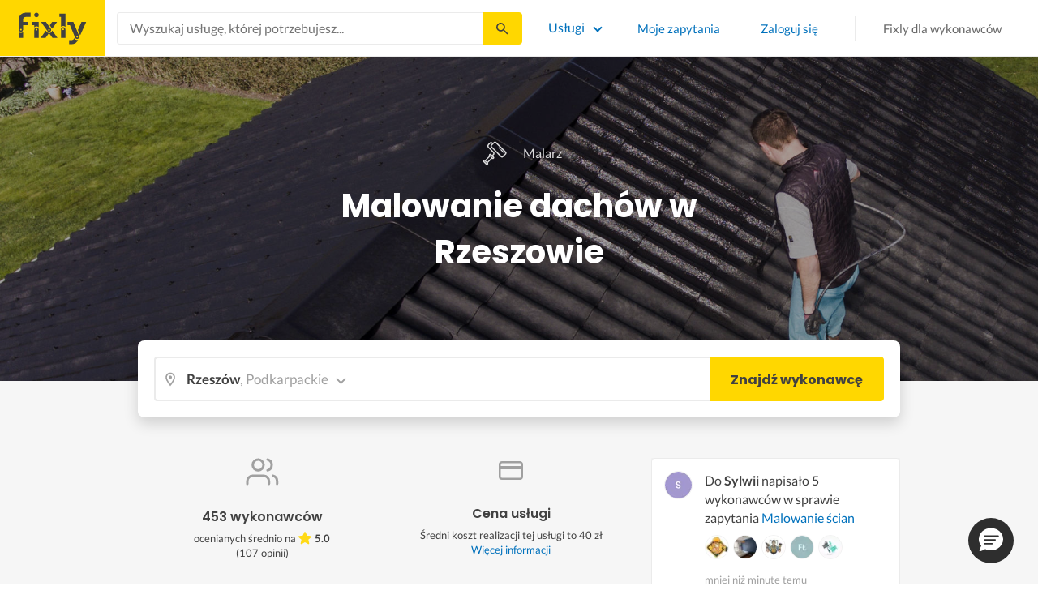

--- FILE ---
content_type: text/html; charset=utf-8
request_url: https://fixly.pl/kategoria/malowanie-dachow/rzeszow
body_size: 63918
content:
<!doctype html>
<html lang="pl" data-reactroot=""><head><meta charSet="utf-8"/><meta http-equiv="X-UA-Compatible" content="IE=edge"/><meta name="viewport" content="width=device-width, initial-scale=1, shrink-to-fit=no"/><meta name="theme-color" content="#FFD700"/><meta name="apple-mobile-web-app-status-bar-style" content="#FFD700"/><meta name="p:domain_verify" content="f75c2304f44ec5f3eb50c47cbed8922c"/><meta http-equiv="Content-Language" content="pl"/><link rel="preconnect" href="https://gapl.hit.gemius.pl"/><link rel="preconnect" href="https://ls.hit.gemius.pl"/><link rel="preconnect" href="https://ninja.data.olxcdn.com"/><link rel="preconnect" href="https://tracking.olx-st.com"/><link rel="preconnect" href="https://www.googletagmanager.com"/><link rel="preconnect" href="https://www.google-analytics.com"/><link rel="preconnect" href="https://www.gstatic.com"/><link rel="preconnect" href="https://fonts.gstatic.com" crossorigin="anonymous"/><link rel="preconnect" href="https://fcm.googleapis.com"/><link rel="preconnect" href="https://pubads.g.doubleclick.net"/><link rel="preconnect" href="https://creativecdn.com"/><link rel="preconnect" href="https://cdn.fixly.pl" crossorigin="anonymous"/><link rel="manifest" href="/manifest.json" crossorigin="use-credentials"/><link rel="preload" as="script" href="/new-relic.js"/><script>
              (function () {
                    const params = new URLSearchParams(window.location.search);
                    const att = params.get('att');
                    if (!att) return;
                    const action = att === 'allowed' ? 'accept_all' : att === 'rejected' ? 'reject_all' : null;
                    if (!action) return;
                    function checkAndRunAction() {
                      if (typeof window.performBannerAction === 'function') {
                        window.performBannerAction(action);
                        return true;
                      }
                      return false;
                    }
                    if (checkAndRunAction()) return;
                    document.addEventListener('cookieyes_banner_load', () => {
                      checkAndRunAction();
                    });
                  })();
            </script><style>
        /* latin-ext */
        @font-face {
          font-family: 'Lato';
          font-style: normal;
          font-weight: 400;
          font-display: swap;
          src: url(https://fonts.gstatic.com/s/lato/v17/S6uyw4BMUTPHjxAwXiWtFCfQ7A.woff2) format('woff2');
          unicode-range: U+0100-024F, U+0259, U+1E00-1EFF, U+2020, U+20A0-20AB, U+20AD-20CF, U+2113, U+2C60-2C7F, U+A720-A7FF;
        }
        /* latin */
        @font-face {
          font-family: 'Lato';
          font-style: normal;
          font-weight: 400;
          font-display: swap;
          src: url(https://fonts.gstatic.com/s/lato/v17/S6uyw4BMUTPHjx4wXiWtFCc.woff2) format('woff2');
          unicode-range: U+0000-00FF, U+0131, U+0152-0153, U+02BB-02BC, U+02C6, U+02DA, U+02DC, U+2000-206F, U+2074, U+20AC, U+2122, U+2191, U+2193, U+2212, U+2215, U+FEFF, U+FFFD;
        }
        /* latin-ext */
        @font-face {
          font-family: 'Lato';
          font-style: normal;
          font-weight: 700;
          font-display: swap;
          src: url(https://fonts.gstatic.com/s/lato/v17/S6u9w4BMUTPHh6UVSwaPGQ3q5d0N7w.woff2) format('woff2');
          unicode-range: U+0100-024F, U+0259, U+1E00-1EFF, U+2020, U+20A0-20AB, U+20AD-20CF, U+2113, U+2C60-2C7F, U+A720-A7FF;
        }
        /* latin */
        @font-face {
          font-family: 'Lato';
          font-style: normal;
          font-weight: 700;
          font-display: swap;
          src: url(https://fonts.gstatic.com/s/lato/v17/S6u9w4BMUTPHh6UVSwiPGQ3q5d0.woff2) format('woff2');
          unicode-range: U+0000-00FF, U+0131, U+0152-0153, U+02BB-02BC, U+02C6, U+02DA, U+02DC, U+2000-206F, U+2074, U+20AC, U+2122, U+2191, U+2193, U+2212, U+2215, U+FEFF, U+FFFD;
        }
        /* devanagari */
        @font-face {
          font-family: 'Poppins';
          font-style: normal;
          font-weight: 400;
          font-display: swap;
          src: url(https://fonts.gstatic.com/s/poppins/v15/pxiEyp8kv8JHgFVrJJbecnFHGPezSQ.woff2) format('woff2');
          unicode-range: U+0900-097F, U+1CD0-1CF6, U+1CF8-1CF9, U+200C-200D, U+20A8, U+20B9, U+25CC, U+A830-A839, U+A8E0-A8FB;
        }
        /* latin-ext */
        @font-face {
          font-family: 'Poppins';
          font-style: normal;
          font-weight: 400;
          font-display: swap;
          src: url(https://fonts.gstatic.com/s/poppins/v15/pxiEyp8kv8JHgFVrJJnecnFHGPezSQ.woff2) format('woff2');
          unicode-range: U+0100-024F, U+0259, U+1E00-1EFF, U+2020, U+20A0-20AB, U+20AD-20CF, U+2113, U+2C60-2C7F, U+A720-A7FF;
        }
        /* latin */
        @font-face {
          font-family: 'Poppins';
          font-style: normal;
          font-weight: 400;
          font-display: swap;
          src: url(https://fonts.gstatic.com/s/poppins/v15/pxiEyp8kv8JHgFVrJJfecnFHGPc.woff2) format('woff2');
          unicode-range: U+0000-00FF, U+0131, U+0152-0153, U+02BB-02BC, U+02C6, U+02DA, U+02DC, U+2000-206F, U+2074, U+20AC, U+2122, U+2191, U+2193, U+2212, U+2215, U+FEFF, U+FFFD;
        }
        /* devanagari */
        @font-face {
          font-family: 'Poppins';
          font-style: normal;
          font-weight: 500;
          font-display: swap;
          src: url(https://fonts.gstatic.com/s/poppins/v15/pxiByp8kv8JHgFVrLGT9Z11lFd2JQEl8qw.woff2) format('woff2');
          unicode-range: U+0900-097F, U+1CD0-1CF6, U+1CF8-1CF9, U+200C-200D, U+20A8, U+20B9, U+25CC, U+A830-A839, U+A8E0-A8FB;
        }
        /* latin-ext */
        @font-face {
          font-family: 'Poppins';
          font-style: normal;
          font-weight: 500;
          font-display: swap;
          src: url(https://fonts.gstatic.com/s/poppins/v15/pxiByp8kv8JHgFVrLGT9Z1JlFd2JQEl8qw.woff2) format('woff2');
          unicode-range: U+0100-024F, U+0259, U+1E00-1EFF, U+2020, U+20A0-20AB, U+20AD-20CF, U+2113, U+2C60-2C7F, U+A720-A7FF;
        }
        /* latin */
        @font-face {
          font-family: 'Poppins';
          font-style: normal;
          font-weight: 500;
          font-display: swap;
          src: url(https://fonts.gstatic.com/s/poppins/v15/pxiByp8kv8JHgFVrLGT9Z1xlFd2JQEk.woff2) format('woff2');
          unicode-range: U+0000-00FF, U+0131, U+0152-0153, U+02BB-02BC, U+02C6, U+02DA, U+02DC, U+2000-206F, U+2074, U+20AC, U+2122, U+2191, U+2193, U+2212, U+2215, U+FEFF, U+FFFD;
        }
        /* devanagari */
        @font-face {
          font-family: 'Poppins';
          font-style: normal;
          font-weight: 600;
          font-display: swap;
          src: url(https://fonts.gstatic.com/s/poppins/v15/pxiByp8kv8JHgFVrLEj6Z11lFd2JQEl8qw.woff2) format('woff2');
          unicode-range: U+0900-097F, U+1CD0-1CF6, U+1CF8-1CF9, U+200C-200D, U+20A8, U+20B9, U+25CC, U+A830-A839, U+A8E0-A8FB;
        }
        /* latin-ext */
        @font-face {
          font-family: 'Poppins';
          font-style: normal;
          font-weight: 600;
          font-display: swap;
          src: url(https://fonts.gstatic.com/s/poppins/v15/pxiByp8kv8JHgFVrLEj6Z1JlFd2JQEl8qw.woff2) format('woff2');
          unicode-range: U+0100-024F, U+0259, U+1E00-1EFF, U+2020, U+20A0-20AB, U+20AD-20CF, U+2113, U+2C60-2C7F, U+A720-A7FF;
        }
        /* latin */
        @font-face {
          font-family: 'Poppins';
          font-style: normal;
          font-weight: 600;
          font-display: swap;
          src: url(https://fonts.gstatic.com/s/poppins/v15/pxiByp8kv8JHgFVrLEj6Z1xlFd2JQEk.woff2) format('woff2');
          unicode-range: U+0000-00FF, U+0131, U+0152-0153, U+02BB-02BC, U+02C6, U+02DA, U+02DC, U+2000-206F, U+2074, U+20AC, U+2122, U+2191, U+2193, U+2212, U+2215, U+FEFF, U+FFFD;
        }
        /* devanagari */
        @font-face {
          font-family: 'Poppins';
          font-style: normal;
          font-weight: 700;
          font-display: swap;
          src: url(https://fonts.gstatic.com/s/poppins/v15/pxiByp8kv8JHgFVrLCz7Z11lFd2JQEl8qw.woff2) format('woff2');
          unicode-range: U+0900-097F, U+1CD0-1CF6, U+1CF8-1CF9, U+200C-200D, U+20A8, U+20B9, U+25CC, U+A830-A839, U+A8E0-A8FB;
        }
        /* latin-ext */
        @font-face {
          font-family: 'Poppins';
          font-style: normal;
          font-weight: 700;
          font-display: swap;
          src: url(https://fonts.gstatic.com/s/poppins/v15/pxiByp8kv8JHgFVrLCz7Z1JlFd2JQEl8qw.woff2) format('woff2');
          unicode-range: U+0100-024F, U+0259, U+1E00-1EFF, U+2020, U+20A0-20AB, U+20AD-20CF, U+2113, U+2C60-2C7F, U+A720-A7FF;
        }
        /* latin */
        @font-face {
          font-family: 'Poppins';
          font-style: normal;
          font-weight: 700;
          font-display: swap;
          src: url(https://fonts.gstatic.com/s/poppins/v15/pxiByp8kv8JHgFVrLCz7Z1xlFd2JQEk.woff2) format('woff2');
          unicode-range: U+0000-00FF, U+0131, U+0152-0153, U+02BB-02BC, U+02C6, U+02DA, U+02DC, U+2000-206F, U+2074, U+20AC, U+2122, U+2191, U+2193, U+2212, U+2215, U+FEFF, U+FFFD;
        }

      </style><link data-chunk="ActivityFeed" rel="preload" as="style" href="https://cdn.fixly.pl/static/css/ActivityFeed.67e13c12.chunk.css"/><link data-chunk="WizardLocationSticky" rel="preload" as="style" href="https://cdn.fixly.pl/static/css/WizardLocationSticky.82d19c17.chunk.css"/><link data-chunk="L4CategoryCity" rel="preload" as="style" href="https://cdn.fixly.pl/static/css/L4CategoryCity.5645e3ea.chunk.css"/><link data-chunk="TopCategories" rel="preload" as="style" href="https://cdn.fixly.pl/static/css/TopCategories.66a92324.chunk.css"/><link data-chunk="ServiceSearchHeader" rel="preload" as="style" href="https://cdn.fixly.pl/static/css/ServiceSearchHeader.87ec995d.chunk.css"/><link data-chunk="main" rel="preload" as="style" href="https://cdn.fixly.pl/static/css/main.f21166a2.chunk.css"/><link data-chunk="main" rel="preload" as="script" href="https://cdn.fixly.pl/static/js/runtime-main.857127ed.js"/><link data-chunk="main" rel="preload" as="script" href="https://cdn.fixly.pl/static/js/73.f9848a54.chunk.js"/><link data-chunk="main" rel="preload" as="script" href="https://cdn.fixly.pl/static/js/main.618c1ed6.chunk.js"/><link data-chunk="ServiceSearchHeader" rel="preload" as="script" href="https://cdn.fixly.pl/static/js/9.015e97dd.chunk.js"/><link data-chunk="ServiceSearchHeader" rel="preload" as="script" href="https://cdn.fixly.pl/static/js/ServiceSearchHeader.41cec825.chunk.js"/><link data-chunk="TopCategories" rel="preload" as="script" href="https://cdn.fixly.pl/static/js/3.8b1766e0.chunk.js"/><link data-chunk="TopCategories" rel="preload" as="script" href="https://cdn.fixly.pl/static/js/TopCategories.526c2498.chunk.js"/><link data-chunk="L4CategoryCity" rel="preload" as="script" href="https://cdn.fixly.pl/static/js/1.156404aa.chunk.js"/><link data-chunk="L4CategoryCity" rel="preload" as="script" href="https://cdn.fixly.pl/static/js/2.835602df.chunk.js"/><link data-chunk="L4CategoryCity" rel="preload" as="script" href="https://cdn.fixly.pl/static/js/7.41c03824.chunk.js"/><link data-chunk="L4CategoryCity" rel="preload" as="script" href="https://cdn.fixly.pl/static/js/L4CategoryCity.2dcbc11c.chunk.js"/><link data-chunk="WizardLocationSticky" rel="preload" as="script" href="https://cdn.fixly.pl/static/js/0.25f35a54.chunk.js"/><link data-chunk="WizardLocationSticky" rel="preload" as="script" href="https://cdn.fixly.pl/static/js/WizardLocationSticky.9f5b82f8.chunk.js"/><link data-chunk="ActivityFeed" rel="preload" as="script" href="https://cdn.fixly.pl/static/js/4.597e1af1.chunk.js"/><link data-chunk="ActivityFeed" rel="preload" as="script" href="https://cdn.fixly.pl/static/js/76.25bdd020.chunk.js"/><link data-chunk="ActivityFeed" rel="preload" as="script" href="https://cdn.fixly.pl/static/js/ActivityFeed.488737f4.chunk.js"/><link data-chunk="main" rel="stylesheet" href="https://cdn.fixly.pl/static/css/main.f21166a2.chunk.css"/><link data-chunk="ServiceSearchHeader" rel="stylesheet" href="https://cdn.fixly.pl/static/css/ServiceSearchHeader.87ec995d.chunk.css"/><link data-chunk="TopCategories" rel="stylesheet" href="https://cdn.fixly.pl/static/css/TopCategories.66a92324.chunk.css"/><link data-chunk="L4CategoryCity" rel="stylesheet" href="https://cdn.fixly.pl/static/css/L4CategoryCity.5645e3ea.chunk.css"/><link data-chunk="WizardLocationSticky" rel="stylesheet" href="https://cdn.fixly.pl/static/css/WizardLocationSticky.82d19c17.chunk.css"/><link data-chunk="ActivityFeed" rel="stylesheet" href="https://cdn.fixly.pl/static/css/ActivityFeed.67e13c12.chunk.css"/></head><body class="eupopup"><div id="root"><header class="header" id="siteHeader"><div class="header__wrapper header__wrapper_mobileNotFixed"><div class="header__leftSide"><a href="/" class="header__logo"><img src="https://cdn.fixly.pl/static/media/fixly_logo.ecdfa02a.svg" alt="Fixly.pl logo" class="header__logoImg" width="53" height="24"/></a></div><div class="header__search"><div class="serviceSearchHeader"><div class="serviceSearch"><form class="serviceSearch__form"><div class="serviceSearch__inputWrap"><div role="combobox" aria-haspopup="listbox" aria-owns="react-autowhatever-1" aria-expanded="false" class="react-autosuggest__container"><input type="text" value="" autoComplete="off" aria-autocomplete="list" aria-controls="react-autowhatever-1" class="serviceSuggest__input serviceSuggest__input_inHeader" placeholder="Wyszukaj usługę, której potrzebujesz..." aria-label="Wyszukaj usługę, której potrzebujesz..." data-testid="serviceSuggestInput"/><div id="react-autowhatever-1" role="listbox" class="react-autosuggest__suggestions-container"></div></div></div><button type="submit" class="serviceSearch__submit serviceSearch__submit_inHeader" aria-label="Szukaj..." data-testid="serviceSuggestSubmit"></button></form></div><button type="button" class="serviceSearchHeader__close" aria-label="Zamknij"></button></div></div><div class="header__rightSide"><nav class="navigation"><ul class="navigation__list"><li class="navigation__item"><div class="dropdownMenu"><button type="button" class="dropdownMenu__button" aria-expanded="false" aria-haspopup="true" aria-label="Lista wszystkich usług" data-testid="dropdownMenuServicesButton">Usługi</button><div class="dropdownMenu__dropdownWrapper"><div class="dropdownMenu__dropdown" aria-hidden="true"><div class="dropdownMenu__container"><ul class="topCategories"><li class="topCategories__category"><a class="topCategories__categoryLink" href="/kategorie/budowa-domu"><span class="topCategories__categoryIcon"><svg xmlns="http://www.w3.org/2000/svg" height="42" width="42" viewBox="0 0 42 42"><path d="M30.3 13.4V7.7a.8.8 0 00-.8-.8h-3.6a.8.8 0 00-.8.8v1l-3.5-3.2a.8.8 0 00-1.1 0L5.7 18.8a.8.8 0 00.6 1.4h3.9v10.6H7.6a.8.8 0 000 1.6h10.1v2.3a2 2 0 002.1 2h2.5a2 2 0 002-2v-2.3h10.2a.8.8 0 100-1.6h-2.6V20.2h4a.8.8 0 00.5-1.4l-6.1-5.4zm-7.6 21.3a.4.4 0 01-.4.4h-2.5a.4.4 0 01-.4-.4V26a4.6 4.4 0 00-1.6-3.3 4.9 4.7 0 01-.2-6.7v2a2 2 0 002 2h3a2 2 0 002-2v-2a4.9 4.7 0 01-.4 6.7 4.5 4.3 0 00-1.5 3.2zm8.4-16a.8.8 0 00-.8.7v11.4h-6v-4.9c0-.8.4-1.5 1-2a6.5 6.3 0 00.3-9.2 1.6 1.5 0 00-1.7-.3 1.6 1.5 0 00-1 1.4V18a.3.3 0 01-.4.4h-3a.3.3 0 01-.3-.4v-2.2a1.6 1.5 0 00-1-1.4 1.6 1.5 0 00-1.7.3 6.5 6.3 0 00.2 9.2 3 2.8 0 011 2v4.9h-5.9V19.4a.8.8 0 00-.8-.8H8.4L21.1 7.2l4.2 3.9a.8.8 0 001.4-.6v-2h2v5.2a.8.8 0 00.2.6l4.8 4.3h-2.6z" fill="currentColor"></path></svg></span><span class="topCategories__categoryName"><span>Budowa domu</span></span></a></li><li class="topCategories__category"><a class="topCategories__categoryLink" href="/kategorie/elektryk"><span class="topCategories__categoryIcon"><svg width="42" height="42" viewBox="0 0 42 42" xmlns="http://www.w3.org/2000/svg"><path d="M22.5 17.5h7.4a1 1 0 011 1.6l-10 16.4a1 1 0 01-1 .5h-.2a1 1 0 01-.8-1.1l.8-10.5H12a1 1 0 01-1-1.6L21.3 6.5a1 1 0 012 .6l-.7 10.4zm-1 6.3l-.9 9.5 8.3-14h-7a1 1 0 01-.7-.4 1 1 0 01-.3-.8l.3-8.8-8 13.3h7.2c.3 0 .6.2.8.4.2.2.3.5.2.8z" fill="currentColor"></path></svg></span><span class="topCategories__categoryName"><span>Elektryk</span></span></a></li><li class="topCategories__category"><a class="topCategories__categoryLink" href="/kategorie/hydraulik"><span class="topCategories__categoryIcon"><svg width="42" height="42" viewBox="0 0 42 42" xmlns="http://www.w3.org/2000/svg"><path d="M31.8 26.4a.6.6 0 00-.7.4 6.2 6.2 0 01-.3.7c0 .2-.3.6-.6 1a5.3 5.3 0 01-.9.8l-.9.4a.6.6 0 00.4 1l1.2-.5a6.4 6.4 0 001-1 5.5 5.5 0 001.2-2.1.6.6 0 00-.4-.7zM9.2 13.9a2.6 2.6 0 115.2 0 2.6 2.6 0 01-5.2 0zm1.5 0a1.1 1.1 0 002.2 0 1.1 1.1 0 00-2.2 0zM15 10a2 2 0 114.1 0 2 2 0 01-4 0zm1.5 0a.6.6 0 101.1 0 .6.6 0 00-1 0z" fill="currentColor"></path><path d="M32.2 17.7h3c1.2 0 2.2.9 2.2 2s0 2-.2 2l-.9.4c-.4.2-.7 1.4-.7 2.6 0 1.2-.4 3.2-1 4.3a10 10 0 01-2.7 3.3l-.5.4a8 8 0 01-4 1.3H14a8 8 0 01-4-1.3l-.5-.4A10 10 0 016.8 29c-.5-1.1-1-3-1.1-4.3-.1-1.2-.5-2.4-.8-2.6l-.7-.4c-.1 0-.2-.9-.2-2s1-2 2.2-2h9a2.6 2.6 0 015.1 0h7.5v-1.9h-1.9a.7.7 0 01-.7-.7c0-.5.3-.8.7-.8h1.9V14c0-.4.3-.7.7-.7h3c.4 0 .7.3.7.7v.4h1.9c.4 0 .7.3.7.8a.7.7 0 01-.7.7h-1.9v1.9zm-1.5-3h-1.4v3h1.4v-3zm-13 1.8c.7 0 1.2.5 1.2 1.2h-2.3c0-.7.5-1.2 1.1-1.2zm18 4.3l.2-.1v-1c0-.3-.3-.6-.7-.6h-29c-.4 0-.7.3-.7.6v1l.3.2a.2.2 0 01.1 0h6a.5.5 0 010 1H6.5c.4.8.6 2 .7 2.7a8.7 8.7 0 003.2 6.6l.5.3c.7.5 2.2 1 3.1 1h13.4c1 0 2.4-.5 3.2-1l.4-.4c.8-.5 1.9-1.8 2.3-2.7.4-1 .8-2.7.8-3.7 0-.7.1-3.2 1.5-4z" fill="currentColor"></path></svg></span><span class="topCategories__categoryName"><span>Hydraulik</span></span></a></li><li class="topCategories__category"><a class="topCategories__categoryLink" href="/kategorie/malarz"><span class="topCategories__categoryIcon"><svg xmlns="http://www.w3.org/2000/svg" width="42" height="42" viewBox="0 0 11.11 11.11"><path d="M5.93 1.5a.66.66 0 00-.47.19l-.25.25-.05-.05a.74.74 0 00-1.05 0l-.45.45a.83.83 0 00-.24.6c0 .21.08.42.24.58l1.55 1.55a.43.43 0 010 .6l-.23.23-.29-.3a.45.45 0 00-.63 0 .44.44 0 00-.03.59L2.71 7.5a.44.44 0 00-.58.03.45.45 0 000 .63l.87.86a.44.44 0 00.63 0c.16-.16.16-.4.02-.58l1.33-1.32c.07.06.16.1.26.1a.45.45 0 00.32-.76l-.3-.29.23-.22a.83.83 0 000-1.18L3.95 3.23a.42.42 0 01-.13-.3c0-.11.05-.22.13-.3l.45-.45a.34.34 0 01.48 0l.05.04-.25.25a.67.67 0 000 .94L7.75 6.5a.66.66 0 00.94 0l.78-.79a.67.67 0 000-.94L6.4 1.7a.66.66 0 00-.47-.2zm0 .4c.07 0 .14.03.18.08L9.2 5.05a.26.26 0 010 .37l-.79.78a.27.27 0 01-.37 0L4.96 3.13a.26.26 0 010-.37l.4-.4.39-.38a.26.26 0 01.18-.08zm1.25 1.43a.17.17 0 00-.12.28l.3.3a.17.17 0 00.23 0 .17.17 0 000-.24l-.29-.3a.17.17 0 00-.12-.04zm.68.67a.17.17 0 00-.13.29L8.8 5.35a.17.17 0 00.25 0 .17.17 0 000-.24L7.97 4.05A.17.17 0 007.84 4zM4.36 5.88l.03.01.87.87a.04.04 0 01-.06.06l-.1-.1V6.7l-.28-.27a.2.2 0 00-.28 0 .2.2 0 000 .28l.13.13-1.33 1.33c-.07-.03-.15-.03-.2.02a.2.2 0 000 .29l.09.1.1.1a.04.04 0 010 .05.04.04 0 01-.06 0l-.86-.86a.04.04 0 010-.06.04.04 0 01.05 0l.14.13v.01l.25.24a.2.2 0 00.28 0 .2.2 0 000-.28l-.13-.14 1.33-1.33c.06.02.14.02.19-.03a.2.2 0 000-.29l-.08-.07-.1-.11a.04.04 0 010-.06.04.04 0 01.02-.01z" fill="currentColor"></path></svg></span><span class="topCategories__categoryName"><span>Malarz</span></span></a></li><li class="topCategories__category"><a class="topCategories__categoryLink" href="/kategorie/meble-i-zabudowa"><span class="topCategories__categoryIcon"><svg width="42" height="42" viewBox="0 0 42 42" xmlns="http://www.w3.org/2000/svg"><path d="M18.4 6a.7.7 0 00-.7.5l-2 5.2a.7.7 0 00.1.7l.6.3h2.7a3.2 3.2 0 00-1.4 2.6c0 .6.2 1.2.5 1.6H7.5c-.4 0-.5.4-.5.8v17.6c0 .4.1.7.5.7h2.4c.4 0 .9-.3.9-.7v-1.7h20v1.7c0 .4 0 .7.5.7h2.3c.4 0 1-.3 1-.7V17.7c0-.4-.6-.8-1-.8h-10a3.2 3.2 0 00-.7-4.2h2.3c.4 0 .7-.4.7-.8a.7.7 0 00-.1-.3l-2-5.1a.7.7 0 00-.6-.5h-4.8zm.5 1.4h3.8l1.4 3.8h-6.7L19 7.4zm2 6a1.8 1.8 0 01.6 3.5h-1.1a1.8 1.8 0 01-1.2-1.6c0-1 .8-1.8 1.8-1.8zm-12.5 5h11.8a3.2 3.2 0 001.5 0h11.4v6.2H8.4v-6.2zm1.2 2.8a.7.7 0 000 1.5h2a.7.7 0 000-1.5h-2zm19.5 0a.7.7 0 000 1.5h2a.7.7 0 000-1.5h-2zM8.4 26h24.7v6.2H8.4V26zm1.2 2.4a.7.7 0 000 1.4h2a.7.7 0 000-1.4h-2zm19.5 0a.7.7 0 000 1.4h2a.7.7 0 000-1.4h-2zM8.4 33.6h1v1h-1v-1zm23.8 0h1v1h-1v-1z" fill="currentColor"></path></svg></span><span class="topCategories__categoryName"><span>Meble i zabudowa</span></span></a></li><li class="topCategories__category"><a class="topCategories__categoryLink" href="/kategorie/motoryzacja"><span class="topCategories__categoryIcon"><svg xmlns="http://www.w3.org/2000/svg" width="42" height="42" viewBox="0 0 42 42"><path fill="currentColor" d="M12.2 18h-1.7c-1.2 0-2.3.5-3.1 1.3s-1.3 1.9-1.3 3.1v.6c0 1.1.4 2.1 1.2 2.8.8.8 1.8 1.2 2.8 1.2h.4v.1c.2.8.7 1.5 1.3 2 .6.5 1.5.8 2.3.8s1.6-.3 2.3-.8c.7-.5 1.1-1.2 1.3-2V27h7.5v.1c.2.8.7 1.5 1.3 2 .7.5 1.5.8 2.3.8.8 0 1.6-.3 2.3-.8.7-.5 1.1-1.2 1.3-2V27H34a2.732 2.732 0 002.7-2.7V22c0-1-.4-2-1.1-2.8-.7-.8-1.7-1.2-2.7-1.2h-.1l-2.7-4.7c-.2-.4-.5-.7-.8-.9-.4-.2-.8-.3-1.2-.3h-9.4c-.3 0-.6.1-.9.2-.3.1-.6.3-.8.6L12.2 18zm3.3 9.5c-.4.4-.8.6-1.3.6-.4 0-.7-.1-1-.3-.3-.2-.6-.5-.7-.8-.1-.3-.2-.7-.1-1.1.1-.4.3-.7.5-1 .3-.3.6-.4 1-.5.4-.1.7 0 1.1.1.3.1.6.4.8.7.2.3.3.7.3 1-.1.5-.2.9-.6 1.3zm14.8 0c-.3.3-.8.5-1.3.5-.4 0-.7-.1-1-.3-.3-.2-.5-.5-.7-.8-.1-.3-.2-.7-.1-1.1.1-.4.3-.7.5-1 .3-.3.6-.4 1-.5.4-.1.7 0 1.1.1.3.1.6.4.8.7s.3.7.3 1c0 .6-.2 1-.6 1.4zm3.9-7c.4.4.6 1 .6 1.6v2.3c0 .2-.1.4-.2.6-.2.2-.4.2-.6.2h-1.5v-.1c-.2-.8-.7-1.4-1.3-1.9-.6-.5-1.4-.7-2.2-.7-.8 0-1.6.3-2.2.7-.6.5-1.1 1.1-1.3 1.9v.1h-7.7v-.1c-.2-.8-.7-1.4-1.3-1.9-.6-.5-1.4-.7-2.2-.7-.8 0-1.6.2-2.2.7-.6.5-1.1 1.1-1.3 1.9v.1h-.5c-.6 0-1.1-.2-1.6-.6-.4-.4-.6-1-.6-1.6v-.6c0-.7.3-1.3.7-1.8.5-.5 1.1-.7 1.8-.7h22.2c.4-.1 1 .2 1.4.6zm-10.5-6.6h4.4c.1 0 .2 0 .3.1.1 0 .1.1.2.2l2.2 3.8h-7v-4.1zm-5.4.2s.1-.1.2-.1H21.9v4h-7.2l3.6-3.9z"></path></svg></span><span class="topCategories__categoryName"><span>Motoryzacja</span></span></a></li><li class="topCategories__category"><a class="topCategories__categoryLink" href="/kategorie/ogrod"><span class="topCategories__categoryIcon"><svg xmlns="http://www.w3.org/2000/svg" width="42" height="42" viewBox="0 0 11.1 11.1"><path d="M6 2.5c-1.4 0-2.4.3-3.2 1a3 3 0 00-.9 1.3 2.9 2.9 0 00-.1 1v.5a.2.2 0 00.2.1.2.2 0 00.2 0 .2.2 0 00.1-.2c.1-.5.3-.9.5-1.1.3-.3.6-.4 1-.3.3 0 .5.1.7.3l.5.8c.2.5.5.8.8 1 .5.3 1.1.5 2 .5h.5l-.1 1a.2.2 0 00.2.3.2.2 0 00.3-.2 4.4 4.4 0 000-1.5c-.2-1.2-.9-2.2-2.2-3a.3.3 0 00-.2 0 .2.2 0 00-.1 0 .3.3 0 000 .2.2.2 0 000 .2c1.1.7 1.8 1.5 2 2.4a6 6 0 01-.5.1c-.7 0-1.2-.1-1.6-.4-.2-.1-.5-.4-.7-.8l-.6-1a1.8 1.8 0 00-.9-.4c-.7 0-1.2.2-1.5.6.1-.4.4-.7.7-1 .7-.6 1.6-1 2.9-1 1 0 1.7.3 2.2 1 .5.5.8 1.1.8 1.9l-.2.6a.2.2 0 000 .2.2.2 0 00.4 0l.2-.8c0-.9-.3-1.7-.8-2.3-.7-.7-1.5-1-2.6-1z" fill="currentColor"></path></svg></span><span class="topCategories__categoryName"><span>Ogród</span></span></a></li><li class="topCategories__category"><a class="topCategories__categoryLink" href="/kategorie/organizacja-imprez"><span class="topCategories__categoryIcon"><svg xmlns="http://www.w3.org/2000/svg" width="42" height="42" viewBox="0 0 42 42"><path d="M15.6 14.94a.67.67 0 00.17.71l2.09 2-.5 2.87a.71.71 0 00.28.68.68.68 0 00.41.14.8.8 0 00.33-.08L21 19.93l2.58 1.36a.69.69 0 00.73-.06.71.71 0 00.28-.68l-.49-2.87 2.08-2a.67.67 0 00.17-.71.68.68 0 00-.56-.48l-2.88-.41-1.28-2.61a.7.7 0 00-.63-.39.67.67 0 00-.62.39L19 14l-2.88.42a.69.69 0 00-.52.52zm7 2.62l.31 1.83-1.65-.86a.68.68 0 00-.64 0l-1.62.86.31-1.83a.68.68 0 00-.2-.62l-1.33-1.3 1.84-.27a.7.7 0 00.53-.38l.85-1.67.77 1.68a.7.7 0 00.53.38l1.84.27-1.33 1.3a.68.68 0 00-.2.61zM6.51 15.5l1 1.78a.7.7 0 001.25 0l.84-1.84 2-.36a.69.69 0 00.54-.5.7.7 0 00-.2-.71l-1.49-1.36.27-2a.7.7 0 00-1-.7l-1.76 1L6 9.89a.72.72 0 00-.73.08.68.68 0 00-.25.69l.41 2-1.36 1.44a.69.69 0 00-.15.72.71.71 0 00.58.46zm.4-2.78l-.2-1 .88.43a.74.74 0 00.65 0l.84-.48-.13 1a.72.72 0 00.23.61l.72.65-1 .18a.71.71 0 00-.52.4l-.4.89-.46-.86a.71.71 0 00-.52-.39l-1-.1.68-.71a.7.7 0 00.23-.62zM37.9 21.28l-1.5-1.36.27-2a.68.68 0 00-.3-.67.69.69 0 00-.73 0l-1.76 1-1.82-.88a.71.71 0 00-.73.08.7.7 0 00-.26.69l.41 2-1.39 1.46a.7.7 0 00-.16.73.71.71 0 00.58.45l2 .22 1 1.78a.7.7 0 001.25 0l.83-1.84 2-.36a.69.69 0 00.55-.5.72.72 0 00-.24-.8zm-5-1.11l-.19-1 .88.43a.66.66 0 00.64 0l.85-.48-.13 1a.7.7 0 00.22.61l.72.65-.95.18a.69.69 0 00-.52.4l-.4.89-.44-.85a.73.73 0 00-.58-.4l-1-.1.67-.71a.67.67 0 00.25-.62zM25.85 12.44a2.2 2.2 0 10-2.19-2.2 2.21 2.21 0 002.19 2.2zm-.8-2.2a.8.8 0 01.8-.8.8.8 0 110 1.6.8.8 0 01-.8-.8zM9.19 29.18a2.2 2.2 0 102.19 2.2 2.21 2.21 0 00-2.19-2.2zm.8 2.2a.81.81 0 11-.8-.8.8.8 0 01.81.8zM32.83 26.83A2.2 2.2 0 1035 29a2.2 2.2 0 00-2.17-2.17zm.8 2.2a.81.81 0 11-.8-.8.8.8 0 01.8.77zM8.06 23.33a1.65 1.65 0 011.64-1.64.7.7 0 100-1.39 1.65 1.65 0 01-1.64-1.63.7.7 0 00-1.39 0A1.66 1.66 0 015 20.3a.69.69 0 00-.27 1.33H5a1.65 1.65 0 011.64 1.64.7.7 0 101.39 0zM7.77 21a3.18 3.18 0 00-.41.41A2.59 2.59 0 007 21a3 3 0 00.4-.4 3.11 3.11 0 00.37.4zM12.64 9.53h.28a1.64 1.64 0 011.64 1.64.7.7 0 001.39 0 1.64 1.64 0 011.64-1.64.7.7 0 100-1.4A1.65 1.65 0 0116 6.57a.7.7 0 00-1.39 0 1.65 1.65 0 01-1.71 1.62.71.71 0 00-.7.7.69.69 0 00.44.64zm2.21-.64a3 3 0 00.4-.4 3.87 3.87 0 00.41.4 3.87 3.87 0 00-.41.4 3 3 0 00-.4-.4zM30.09 11.85a.17.17 0 00.1 0 .23.23 0 00.13 0h.06a1.64 1.64 0 011.62 1.7.7.7 0 101.39 0 1.64 1.64 0 011.64-1.63.7.7 0 100-1.4 1.64 1.64 0 01-1.62-1.62.7.7 0 10-1.41 0 1.65 1.65 0 01-1.66 1.62.69.69 0 00-.27 1.33zm2.22-.63a3.09 3.09 0 00.4-.41 3.18 3.18 0 00.41.41 2.59 2.59 0 00-.41.4 2.52 2.52 0 00-.4-.4zM21 22.3a.7.7 0 00-.7.7v12a.7.7 0 001.4 0V23a.7.7 0 00-.7-.7z" fill="currentColor"></path><path d="M31.52 16.57a.67.67 0 00.23-.48.7.7 0 00-1.17-.55 23.39 23.39 0 00-7.71 17.34c0 .72 0 1.46.1 2.21a.7.7 0 00.7.63h.06a.69.69 0 00.63-.76c-.06-.69-.09-1.39-.09-2.08a22 22 0 017.25-16.31zM32.6 25.17a.69.69 0 00.27-.46.67.67 0 00-.13-.51.71.71 0 00-.47-.27.7.7 0 00-.51.12 16.1 16.1 0 00-6.08 9.39c-.11.5-.2 1-.26 1.5a.7.7 0 00.61.77h.09a.71.71 0 00.69-.61c.06-.47.14-.93.24-1.37a14.63 14.63 0 015.55-8.56zM10.12 24.05a.72.72 0 00-1 .15.69.69 0 00.14 1 14.63 14.63 0 015.55 8.57c.1.46.18.92.24 1.37a.7.7 0 00.69.61h.09a.68.68 0 00.47-.26.72.72 0 00.14-.51q-.11-.78-.27-1.5a16 16 0 00-6.05-9.43zM11.28 15.54a.7.7 0 00-1 .05.68.68 0 00-.18.5.67.67 0 00.23.48 22 22 0 017.27 16.31 20.41 20.41 0 01-.1 2.12.74.74 0 00.16.51.71.71 0 00.47.25h.07a.69.69 0 00.69-.63c.07-.73.1-1.48.1-2.21a23.39 23.39 0 00-7.71-17.38z" fill="currentColor"></path></svg></span><span class="topCategories__categoryName"><span>Organizacja imprez</span></span></a></li><li class="topCategories__category"><a class="topCategories__categoryLink" href="/kategorie/projektowanie"><span class="topCategories__categoryIcon"><svg width="42" height="42" viewBox="0 0 42 42" xmlns="http://www.w3.org/2000/svg"><path d="M34.5 7.031a1.675 1.675 0 00-1.781.375L7.875 32.296a1.675 1.675 0 00-.375 1.782A1.63 1.63 0 009 35.11h24.844c.89 0 1.64-.75 1.64-1.64V8.579c.047-.704-.375-1.266-.984-1.548zm-.61 26.672H9.048c-.14 0-.188-.094-.234-.14-.047-.047-.047-.141.046-.235l24.844-24.89c.047-.047.094-.094.14-.094h.094c.047 0 .141.094.141.234v3.985h-2.203a.72.72 0 00-.703.703.72.72 0 00.703.703h2.25v3.047h-.984a.721.721 0 00-.703.703.72.72 0 00.703.703h.984v3.047h-2.203a.72.72 0 00-.703.703.72.72 0 00.703.703h2.203v3.047h-.984a.72.72 0 00-.703.703.72.72 0 00.703.703h.984v3.047h-2.203a.72.72 0 00-.703.703.72.72 0 00.703.703h2.203v1.688c0 .093-.094.234-.234.234z" fill="currentColor"></path><path d="M29.719 29.25V18.281L18.797 29.25h10.922zm-1.407-1.406h-6.14l6.14-6.14v6.14z" fill="currentColor"></path></svg></span><span class="topCategories__categoryName"><span>Projektowanie</span></span></a></li><li class="topCategories__category"><a class="topCategories__categoryLink" href="/kategorie/remont"><span class="topCategories__categoryIcon"><svg width="42" height="42" viewBox="0 0 42 42" xmlns="http://www.w3.org/2000/svg"><path d="M10.73 9.19a2 2 0 00-2.06.48 2 2 0 00-.48 2.06l5.27 15.84a2.32 2.32 0 001.67 1.53 2.32 2.32 0 002.2-.62l3.7-3.7 1.84 1.85c-.09.8.17 1.64.8 2.26l3.95 3.96a2.77 2.77 0 003.91 0l.32-.32a2.77 2.77 0 000-3.9l-3.96-3.97a2.76 2.76 0 00-2.26-.79l-1.85-1.84 3.7-3.7a2.32 2.32 0 00.62-2.2 2.31 2.31 0 00-1.53-1.67L10.73 9.2zm20.1 20.46a1.32 1.32 0 010 1.86l-.32.32a1.32 1.32 0 01-1.86 0l-3.96-3.96a1.32 1.32 0 010-1.87l.31-.31a1.32 1.32 0 011.87 0l3.96 3.96zm-6.85-4.99l-.32.32a2.86 2.86 0 00-.18.2l-3.85-3.85a.28.28 0 010-.39l.31-.31a.28.28 0 01.4 0l3.84 3.85a3.2 3.2 0 00-.2.18zm2.72-8.19a.87.87 0 01-.24.83l-3.7 3.7-1.4-1.4a1.72 1.72 0 00-2.44 0l-.32.32a1.72 1.72 0 000 2.44l1.4 1.4-3.7 3.7a.87.87 0 01-.83.24.87.87 0 01-.64-.59L9.56 11.27a.54.54 0 01.14-.57.55.55 0 01.57-.14l15.84 5.27c.3.1.51.33.59.64z" fill="currentColor"></path><path d="M19.35 14.35a.72.72 0 10-.46 1.37l1.8.6a.72.72 0 00.46-1.37l-1.8-.6zm-2.23-.74l-4.49-1.5a.72.72 0 00-.45 1.37l4.49 1.5a.72.72 0 00.45-1.38z" fill="currentColor"></path></svg></span><span class="topCategories__categoryName"><span>Remont</span></span></a></li><li class="topCategories__category"><a class="topCategories__categoryLink" href="/kategorie/sprzatanie"><span class="topCategories__categoryIcon"><svg xmlns="http://www.w3.org/2000/svg" width="42" height="42" viewBox="0 0 11.11 11.11"><path d="M7.95 2.99h-.3a.17.17 0 000 .35h.3a.44.44 0 00.45-.44v-.74a.44.44 0 00-.45-.45h-.3a.17.17 0 000 .35h.3c.06 0 .1.05.1.1v.73a.1.1 0 01-.1.1z" fill="currentColor"></path><path d="M4.84 3.85a.17.17 0 00-.17.18v.87a.21.21 0 01-.21.21.17.17 0 00-.18.18v3.65c0 .3.24.54.53.54h3.33a.5.5 0 00.5-.5V6.81a.17.17 0 000-.06 1.85 1.85 0 00-1.67-1.64V4.03a.17.17 0 00-.18-.17h-.3v-.52h.45c.02.25.09.5.2.72l.02.05a.17.17 0 10.31-.16l-.02-.04a1.7 1.7 0 01-.17-.75V1.9a.17.17 0 00-.18-.17H5.12a.17.17 0 00-.12.04l-.7.59a.17.17 0 00-.07.13v.68c0 .1.08.18.18.18h.64v.52zm1.78.7h-.93a.17.17 0 000 .34h.93v.4c0 .1.08.17.17.17.72 0 1.32.51 1.47 1.19H5.34a.17.17 0 000 .35H8.3v.81H5.32a.17.17 0 000 .35H8.3v.81c0 .09-.06.16-.15.16H4.8a.19.19 0 01-.18-.19v-3.5a.56.56 0 00.39-.54v-.7h1.6zM4.58 2.55l.6-.5h1.75V3H4.58zm.82.78h.75v.52H5.4zM10.02 2.38a.17.17 0 000-.35H9.1a.17.17 0 000 .35zm-1.12.38a.17.17 0 00.07.24l.83.47a.17.17 0 10.17-.3l-.83-.48a.17.17 0 00-.24.07z" fill="currentColor"></path></svg></span><span class="topCategories__categoryName"><span>Sprzątanie</span></span></a></li><li class="topCategories__category"><a class="topCategories__categoryLink" href="/kategorie/szkolenia-i-jezyki-obce"><span class="topCategories__categoryIcon"><svg xmlns="http://www.w3.org/2000/svg" width="42" height="42" viewBox="0 0 42 42"><path fill="currentColor" d="M39.09 15.19L21 8.92a.89.89 0 00-.56 0l-18 6.27a.83.83 0 00-.56.78.85.85 0 00.54.81l7.22 2.78v7.2c0 .5.46.78.82.95a16.07 16.07 0 002.36.76v3.81a.85.85 0 001.48.56l1.38-1.53 1.39 1.53a.84.84 0 00.63.28.79.79 0 00.3 0 .84.84 0 00.54-.79v-2.89c.76 0 1.43.08 2 .08a31.91 31.91 0 007.33-.9c3.44-.84 3.6-1.16 3.6-1.74v-7.19l7.62-2.91a.85.85 0 00.54-.81.83.83 0 00-.54-.78zM16.85 30.07l-.54-.6a.84.84 0 00-.63-.27.87.87 0 00-.63.27l-.54.6v-8.63l2.32.9zm-4-9.28v5.92c-.71-.21-1.21-.38-1.49-.49v-6zM36.34 16l-15.65 6-15.51-6 15.51-5.41zm-16 7.68a.88.88 0 00.6 0l8.81-3.37v6a30.24 30.24 0 01-9.23 1.52c-.61 0-1.27 0-2-.09V23z"></path></svg></span><span class="topCategories__categoryName"><span>Szkolenia i języki obce</span></span></a></li><li class="topCategories__category"><a class="topCategories__categoryLink" href="/kategorie/transport"><span class="topCategories__categoryIcon"><svg xmlns="http://www.w3.org/2000/svg" width="42" height="42" viewBox="0 0 42 42"><path d="M26.35 17.33a.83.83 0 00-.58.24.86.86 0 00-.24.58.82.82 0 00.82.82h8a.82.82 0 00.57-.24.8.8 0 00.24-.58.83.83 0 00-.23-.58.86.86 0 00-.58-.24z" fill="currentColor"></path><path d="M36.51 20.55h-8a.78.78 0 00-.58.24.82.82 0 00.58 1.39h3.12v3.19a.54.54 0 01-.17.4.53.53 0 01-.4.17h-.26a3.29 3.29 0 00-5.24-1.73 3.29 3.29 0 00-1.14 1.73h-8.1V13.07a.55.55 0 01.56-.56H31a.58.58 0 01.4.16.56.56 0 01.17.4v1.09h-3.11a.78.78 0 00-.58.24.8.8 0 00-.24.57.82.82 0 00.82.82h8a.82.82 0 00.57-.24.78.78 0 00.24-.58.76.76 0 00-.24-.57.78.78 0 00-.57-.24h-3.3v-1.09A2.19 2.19 0 0031 10.88H16.88a2.19 2.19 0 00-2.19 2.19v1.36h-4a2.94 2.94 0 00-2.53 1.48L6.48 19a1.89 1.89 0 00-1.12.61 1.84 1.84 0 00-.48 1.24v4.87A1.86 1.86 0 005.42 27a1.83 1.83 0 001.31.54h.55a3.36 3.36 0 001.12 1.8 3.27 3.27 0 002.09.75 3.32 3.32 0 003.25-2.55h10.64a3.36 3.36 0 001.12 1.8 3.27 3.27 0 002.09.75 3.32 3.32 0 003.25-2.55H31a2.19 2.19 0 002.2-2.2v-3.16h3.3a.82.82 0 00.57-.24.82.82 0 00-.57-1.39zm-8.26 7.85a1.68 1.68 0 01-1 .09 1.64 1.64 0 01-.87-.46 1.72 1.72 0 01-.47-.88 1.65 1.65 0 01.1-1 1.73 1.73 0 01.62-.77 1.79 1.79 0 01.95-.28 1.66 1.66 0 011.21.5 1.69 1.69 0 01.21 2.17 1.73 1.73 0 01-.75.63zm-16.79-.18a1.77 1.77 0 01-1 .27 1.77 1.77 0 01-.64-.12 1.79 1.79 0 01-.51-.37 1.42 1.42 0 01-.31-.54 1.56 1.56 0 01-.13-.64 1.66 1.66 0 01.28-1 1.64 1.64 0 01.76-.64 1.71 1.71 0 01.67-.14h.32a1.72 1.72 0 01.88.47 1.62 1.62 0 01.47.88 1.71 1.71 0 01-.1 1 1.82 1.82 0 01-.69.83zm3.23-7.6v5.32h-1a3.34 3.34 0 00-3.21-2.46 3.3 3.3 0 00-2 .73 3.27 3.27 0 00-1.13 1.73h-.62a.24.24 0 01-.16-.07.22.22 0 01-.06-.15v-4.89a.11.11 0 010-.08.1.1 0 010-.07.18.18 0 01.07-.05h8.06zm0-4.56V19H8.35l1.25-2.27a1.35 1.35 0 01.46-.49 1.43 1.43 0 01.64-.18z" fill="currentColor"></path></svg></span><span class="topCategories__categoryName"><span>Transport</span></span></a></li><li class="topCategories__category"><a class="topCategories__categoryLink" href="/kategorie/uslugi-dla-biznesu"><span class="topCategories__categoryIcon"><svg xmlns="http://www.w3.org/2000/svg" width="42" height="42" viewBox="0 0 42 42"><path fill="currentColor" d="M34.89 28.09l-1.16.33v-5.85l-4.55-1.49-2.49 1.23V12.08l-5.92-2.2h-.06l-4.74 2.82v9.55l-2.37-1.17-4.55 1.49v5.83l-1.15-.33-2 .86V33h31v-4.07zM7.2 31.72V29.8l.8-.33 1.07.31v1.94zm5.67-9v9h-2.5v-8.19zm1.32 9v-8.88l1.74.86v8zm3.06-16.67v-1.62l2.88-1.71v1.85zm0 3.91v-2.43l2.88-1.48v2.42zm0 3.9v-2.42L20.13 19v2.42zm0 3.91v-2.42l2.88-1.49v2.43zm0 4.95v-3.47l2.88-1.48v4.95zm8.08-3.88v3.88h-3.88v-5.13zm0-3.91v2.53l-3.88-1.25v-2.52zm0-3.9v2.52l-3.88-1.25v-2.52zm0-3.91v2.52l-3.88-1.25v-2.52zm0-3.13v1.74l-3.88-1.24v-1.93zm1.49 18.73v-8l1.75-.87v8.89zm8-2.25l.78.33v1.92h-1.91v-1.94zm-2.4-5.94v8.19h-2.53v-9z"></path></svg></span><span class="topCategories__categoryName"><span>Usługi dla biznesu</span></span></a></li><li class="topCategories__category topCategories__category_highlighted"><a class="topCategories__categoryLink" href="/kategorie/montaz-i-naprawa"><span class="topCategories__categoryIcon"><svg width="42" height="42" viewBox="0 0 42 42" xmlns="http://www.w3.org/2000/svg"><path d="M32.51 21.608h-1.186v-9.714c0-.153.065-.3.178-.404a1.81 1.81 0 00.523-1.847l-.773-2.702a.638.638 0 00-.614-.462H29.23a.638.638 0 00-.614.462l-.773 2.702c-.192.67.009 1.377.523 1.848a.55.55 0 01.178.404v9.714h-1.177a.639.639 0 00-.638.638v1.43c0 .352.286.638.638.638.03 0 .053.024.053.053v.052a.053.053 0 01-.053.052.639.639 0 00-.638.639v8.241a2.17 2.17 0 002.167 2.17h2.083a2.171 2.171 0 002.169-2.17v-8.241a.638.638 0 00-.639-.638.053.053 0 01-.053-.053v-.052c0-.03.024-.053.053-.053a.639.639 0 00.639-.638v-1.43a.638.638 0 00-.639-.639zm-3.283-11.06a.544.544 0 01-.157-.554l.641-2.239h.446l.64 2.239a.543.543 0 01-.156.554 1.828 1.828 0 00-.593 1.346v9.714h-.228v-9.714a1.83 1.83 0 00-.593-1.346zm2.644 12.654a1.33 1.33 0 00-.691 1.166v.052c0 .502.28.94.691 1.166v7.766c0 .492-.4.893-.892.893h-2.083c-.491 0-.89-.4-.89-.893v-7.766a1.33 1.33 0 00.69-1.166v-.052c0-.502-.279-.94-.69-1.166v-.317h3.865v.317z" fill="currentColor"></path><path d="M28.991 26.452a.639.639 0 00-.638.638v.851a.639.639 0 001.277 0v-.85a.638.638 0 00-.639-.639zm0 2.567a.639.639 0 00-.638.638v3.62a.639.639 0 001.277 0v-3.62a.638.638 0 00-.639-.638zM25.175 6.479h-.899a1.79 1.79 0 00-1.663 1.134h-.838a1.646 1.646 0 00-1.559-1.134H15.43c-.625 0-1.163.353-1.443.867-.54.117-1.658.39-2.516.809-1.016.496-2.757 1.8-2.83 1.855a.638.638 0 00-.256.51v.8a.639.639 0 00.83.609c.868-.272 2.398-.723 2.81-.776.433-.055 1.333.108 1.954.256.277.523.82.884 1.452.884h.695v8.48a1.63 1.63 0 00-1.076 1.445l-.57 10.872v.033a2.401 2.401 0 002.397 2.399h1.891a2.401 2.401 0 002.398-2.432l-.57-10.871a1.628 1.628 0 00-1.075-1.445v-8.48h.695a1.65 1.65 0 001.56-1.135h.837a1.79 1.79 0 001.663 1.135h.899a.639.639 0 00.638-.639V7.117a.638.638 0 00-.638-.638zm-6.407 27.765h-1.89a1.123 1.123 0 01-1.122-1.107l.39-7.457h1.11a.638.638 0 000-1.276h-1.043l.028-.533h.256a.639.639 0 000-1.277h-.19l.017-.309a.356.356 0 01.355-.337h2.288c.19 0 .345.148.355.337l.016.31h-1.205a.639.639 0 000 1.276h1.272l.028.533h-.582a.639.639 0 000 1.276h.648l.39 7.457a1.123 1.123 0 01-1.12 1.108zm-.524-13.573h-.843v-8.378h.843v8.378zm2.345-10.027a.373.373 0 01-.373.372H15.43a.373.373 0 01-.372-.372V9.81a.638.638 0 00-1.277 0v.249c-.592-.12-1.377-.24-1.917-.172-.263.033-.76.16-1.28.304.496-.339 1.048-.694 1.447-.889.581-.284 1.337-.496 1.865-.624a.637.637 0 001.162-.364v-.186c0-.206.167-.373.373-.373h4.787c.205 0 .372.167.372.373v.804a.638.638 0 001.277 0V8.89h.622v.992h-.876a.633.633 0 00-.385-.132.639.639 0 00-.638.638v.256zm3.947.372h-.26a.513.513 0 01-.512-.513V8.268c0-.283.23-.513.512-.513h.26v3.26z" fill="currentColor"></path></svg></span><span class="topCategories__categoryName"><span>Montaż i naprawa</span></span></a></li><li class="topCategories__category"><a class="topCategories__categoryLink" href="/kategorie/uslugi-finansowe"><span class="topCategories__categoryIcon"><svg xmlns="http://www.w3.org/2000/svg" width="42" height="42" viewBox="0 0 42 42"><path d="M29.65 6.35a1.64 1.64 0 00-1.15-.47h-15a1.6 1.6 0 00-1.62 1.62v27a1.64 1.64 0 00.47 1.15 1.61 1.61 0 001.15.47h15a1.6 1.6 0 001.62-1.62v-27a1.61 1.61 0 00-.47-1.15zM13.12 34.12h5v-1.24h-5V7.5a.38.38 0 01.38-.38h15a.36.36 0 01.26.11.37.37 0 01.12.27v25.38h-5v1.24h5v.38a.41.41 0 01-.38.38h-15a.37.37 0 01-.27-.12.36.36 0 01-.11-.26z" fill="currentColor"></path><path d="M13.88 15.88h1.25v1.25h-1.25zM15.88 15.88h1.25v1.25h-1.25zM17.88 15.88h1.25v1.25h-1.25zM19.88 15.88h1.25v1.25h-1.25zM14.5 15.12h13a.61.61 0 00.62-.62v-6a.61.61 0 00-.62-.62h-13a.61.61 0 00-.62.62v6a.61.61 0 00.62.62zm.62-1.24V9.12h11.76v4.76zM14.5 22.12h3a.61.61 0 00.62-.62v-3a.61.61 0 00-.62-.62h-3a.61.61 0 00-.62.62v3a.61.61 0 00.62.62zm.62-1.24v-1.76h1.76v1.76zM22.5 17.88h-3a.61.61 0 00-.62.62v3a.61.61 0 00.62.62h3a.61.61 0 00.62-.62v-3a.61.61 0 00-.62-.62zm-.62 1.24v1.76h-1.76v-1.76zM27.5 17.88h-3a.61.61 0 00-.62.62v3a.61.61 0 00.62.62h3a.61.61 0 00.62-.62v-3a.61.61 0 00-.62-.62zm-.62 1.24v1.76h-1.76v-1.76zM14.5 27.12h3a.61.61 0 00.62-.62v-3a.61.61 0 00-.62-.62h-3a.61.61 0 00-.62.62v3a.61.61 0 00.62.62zm.62-1.24v-1.76h1.76v1.76zM22.5 22.88h-3a.61.61 0 00-.62.62v3a.61.61 0 00.62.62h3a.61.61 0 00.62-.62v-3a.61.61 0 00-.62-.62zm-.62 1.24v1.76h-1.76v-1.76zM18.12 28.5a.61.61 0 00-.62-.62h-3a.61.61 0 00-.62.62v3a.61.61 0 00.62.62h3a.61.61 0 00.62-.62zm-1.24.62v1.76h-1.76v-1.76zM22.5 27.88h-3a.61.61 0 00-.62.62v3a.61.61 0 00.62.62h3a.61.61 0 00.62-.62v-3a.61.61 0 00-.62-.62zm-.62 1.24v1.76h-1.76v-1.76zM27.5 22.88h-3a.61.61 0 00-.62.62v8a.61.61 0 00.62.62h3a.61.61 0 00.62-.62v-8a.61.61 0 00-.62-.62zm-.62 1.24v6.76h-1.76v-6.76zM21.88 32.88h1.25v1.25h-1.25z" fill="currentColor"></path><path d="M21.06 11.12h2.37v1.25h-2.37z" fill="currentColor" transform="rotate(-44.98 22.257 11.747)"></path><path d="M18.56 11.13h2.37v1.25h-2.37z" fill="currentColor" transform="rotate(-45 19.756 11.747)"></path></svg></span><span class="topCategories__categoryName"><span>Usługi finansowe</span></span></a></li><li class="topCategories__category"><a class="topCategories__categoryLink" href="/kategorie/uslugi-prawne-i-administracyjne"><span class="topCategories__categoryIcon"><svg width="42" height="42" fill="none" viewBox="0 0 42 42" xmlns="http://www.w3.org/2000/svg"><path d="M28.12 35.44v-5.36h2.85a.82.82 0 00.81-.83V6.56a.82.82 0 00-.81-.82H14.7a.82.82 0 00-.82.82v5.37h-2.85a.82.82 0 00-.81.82v22.69a.82.82 0 00.81.82h16.28a.82.82 0 00.8-.82zm1.22-4.13v4.13c0 1.14-.91 2.06-2.04 2.06H11.04A2.05 2.05 0 019 35.44V12.75c0-1.14.91-2.06 2.03-2.06h1.63V6.56c0-1.14.91-2.06 2.03-2.06h16.28c1.12 0 2.03.92 2.03 2.06v22.69c0 1.14-.91 2.06-2.03 2.06h-1.63z" fill="currentColor"></path><path d="M11.03 11.93a.82.82 0 00-.81.82v22.69a.82.82 0 00.81.82h16.28a.82.82 0 00.8-.82V12.75a.82.82 0 00-.8-.82H11.02zm0-1.24h16.28c1.12 0 2.03.92 2.03 2.06v22.69c0 1.14-.91 2.06-2.04 2.06H11.04A2.05 2.05 0 019 35.44V12.75c0-1.14.91-2.06 2.03-2.06z" fill="currentColor"></path><path d="M13.88 16.05v2.48h2.44v-2.48h-2.44zm-.4-1.24h3.25c.45 0 .81.37.81.83v3.3a.82.82 0 01-.81.82h-3.26a.82.82 0 01-.8-.82v-3.3a.82.82 0 01.8-.83zm11.59 7.84h-11.8a.61.61 0 00-.6.62c0 .34.26.62.6.62h11.8c.33 0 .6-.28.6-.62a.61.61 0 00-.6-.62zm0 4.54h-11.8a.61.61 0 00-.6.62c0 .34.26.61.6.61h11.8c.33 0 .6-.27.6-.61a.61.61 0 00-.6-.62zm-4.48 4.54h-7.32a.61.61 0 00-.61.61c0 .34.27.62.61.62h7.32c.34 0 .61-.27.61-.62a.61.61 0 00-.6-.62zm4.48 0h-1.63a.61.61 0 00-.61.61c0 .34.27.62.61.62h1.63c.33 0 .6-.27.6-.62a.61.61 0 00-.6-.62zm0-13.95a.63.63 0 010 .08c0 .53-.2 1.04-.5 1.45-.32.43-.9.68-1.48.66a2 2 0 01-1.5-.6 2.01 2.01 0 01-.59-1.5v-4.7c0-.35.27-.63.61-.63.34 0 .61.28.61.62v4.74a.79.79 0 00.84.83h.06c.2.01.4-.07.47-.17a1.21 1.21 0 00.26-.78.65.65 0 010-.08v-7.09c0-.98-.71-1.78-1.67-1.78-1.04 0-2 .9-2 1.78a.61.61 0 01-.6.62.61.61 0 01-.61-.62c0-1.6 1.51-3.02 3.21-3.02a2.93 2.93 0 012.89 3.02v7.09a.63.63 0 010 .08z" fill="currentColor"></path></svg></span><span class="topCategories__categoryName"><span>Usługi prawne i administracyjne</span></span></a></li><li class="topCategories__category"><a class="topCategories__categoryLink" href="/kategorie/uslugi-zdalne"><span class="topCategories__categoryIcon"><svg width="42" height="42" viewBox="0 0 42 42" xmlns="http://www.w3.org/2000/svg"><path d="M16.927 17.31c-1.59 1.08.446.826-6.172 3.563a5.401 5.401 0 00-3.182 4.009h-1.21c-.7 0-1.272.572-1.272 1.272v13.937H3.88c-.381 0-.636.255-.636.636 0 .382.255.637.637.637h34.236c.382 0 .636-.255.636-.637 0-.381-.254-.636-.636-.636H36.91V26.154c0-.7-.573-1.272-1.273-1.272h-1.209c-.318-1.782-1.463-3.31-3.182-4.01-6.809-2.863-4.518-2.545-5.982-3.563v-3.564c.955-1.4 1.464-2.672 1.528-2.927 2.227-4.327 1.4-8.654-3.373-9.927-4.073-1.082-12.536.827-8.018 9.545.063.255.573 1.591 1.527 3.119v3.754zm8.655-6.874c-.764 2.037-2.227 4.646-4.455 4.582-2.163 0-3.818-2.864-4.518-4.836.254-1.4 1.336-2.927 2.736-2.927 1.273 0 2.61.89 2.737 1.081.127.191.318.255.509.255.19 0 .382-.064.509-.191L24.373 7c.572.51 1.527 1.655 1.209 3.436zM21 18.518l-2.8-1.336v-2.036a4.433 4.433 0 002.927 1.145 4.448 4.448 0 002.8-1.018v1.909L21 18.518zm-3.31-.127l2.355 1.145-1.272 2.037-2.1-2.227 1.018-.955zm17.946 21.7H6.364V26.154H35.7l-.064 13.937zm-2.482-15.21H8.845c.319-1.272 1.146-2.29 2.355-2.8a78.894 78.894 0 004.455-2.035l2.736 2.99c.254.319.764.255 1.018-.063l1.527-2.482 1.527 2.482c.191.382.7.382 1.019.063l2.736-2.99a78.848 78.848 0 004.455 2.036c1.336.509 2.163 1.527 2.481 2.8zm-9.99-3.372l-1.273-1.973 2.545-1.145.828.89-2.1 2.228zM15.526 4.836c1.4-4.2 12.537-4.645 11.01 2.928-.446-.955-1.973-2.864-2.737-2.037l-1.21 1.4c-2.545-1.845-5.345-1.463-6.745 1.337-.509-1.464-.636-2.673-.318-3.628z" fill="currentColor"></path><path fill-rule="evenodd" clip-rule="evenodd" d="M21 35.54a2.36 2.36 0 100-4.72 2.36 2.36 0 000 4.72zm0 1a3.36 3.36 0 100-6.72 3.36 3.36 0 000 6.72z" fill="currentColor"></path></svg></span><span class="topCategories__categoryName"><span>Usługi zdalne</span></span></a></li><li class="topCategories__category"><a class="topCategories__categoryLink" href="/kategorie/zdrowie-i-uroda"><span class="topCategories__categoryIcon"><svg xmlns="http://www.w3.org/2000/svg" width="42" height="42" viewBox="0 0 42 42"><path fill="currentColor" d="M33.71 29.1a1.75 1.75 0 00-1.25-.52h-.55a1.77 1.77 0 00-1.38.67l-1.77-1.41v-5.15c0-1-.39-3.11-1.16-3.89a4 4 0 00-2.8-1.15h-1.09a.43.43 0 01-.3-.13.42.42 0 01-.12-.3v-.53a4.78 4.78 0 00.63-.5A4 4 0 0025 14.06a1.73 1.73 0 001.2-.51 1.79 1.79 0 00.52-1.25v-.55a1.22 1.22 0 00-.36-.86.85.85 0 00-.19-.14v-.31a5 5 0 00-2.52-4.37l-.35-.18a1.2 1.2 0 00.11-.35 2.24 2.24 0 00-.18-1.3 2.21 2.21 0 00-.85-1 2.33 2.33 0 00-2.51 0 2.3 2.3 0 00-.86 1 2.32 2.32 0 00-.17 1.3 1.22 1.22 0 00.06.26 4.25 4.25 0 00-1 .48A4.45 4.45 0 0016.52 8a5.14 5.14 0 00-.44 2.08v.64a1.15 1.15 0 00-.19.14 1.2 1.2 0 00-.36.86v.55a1.79 1.79 0 00.52 1.25 1.73 1.73 0 001.19.51 4 4 0 001.09 2.13 5.34 5.34 0 00.48.4v.63a.41.41 0 01-.42.42H17.3a3.93 3.93 0 00-2.8 1.16c-.77.77-1.16 2.91-1.16 3.89v5.14l-1.77 1.42a1.77 1.77 0 00-1.38-.67h-.55a1.82 1.82 0 00-1.25.51 1.78 1.78 0 00-.51 1.25v.55a1.76 1.76 0 00.51 1.25 1.79 1.79 0 001.25.52h.26a2.61 2.61 0 00-.38 1.17 2.78 2.78 0 00.58 1.91 2.75 2.75 0 001.72 1l4.78.82.06.07a1.85 1.85 0 001.26.49h3.86l8.63-1.38a2.71 2.71 0 001.73-1 2.73 2.73 0 00.22-3.09h.1a1.79 1.79 0 001.25-.52 1.76 1.76 0 00.51-1.25v-.54a1.76 1.76 0 00-.51-1.21zM17.17 11.88v.82a.59.59 0 01-.17-.1.43.43 0 01-.13-.3v-.42zm3.95 7.4a1.51 1.51 0 01-1.48-.81 1.79 1.79 0 00.52-1.25 3.36 3.36 0 001.78 0 1.81 1.81 0 00.52 1.23l.12.11a1.64 1.64 0 01-1.46.72zM19.56 8.54a.67.67 0 00-.2.48 1.46 1.46 0 01-.09.59 1.56 1.56 0 01-.33.5 1.29 1.29 0 01-.5.33 1.51 1.51 0 01-.6.09h-.42v-.42a3.62 3.62 0 01.33-1.52 2.59 2.59 0 01.82-1.16 6.07 6.07 0 012.55-.69 3.8 3.8 0 011.88.49 3.75 3.75 0 011.35 1.36 3.64 3.64 0 01.5 1.85v.09h-.42c-3.57 0-3.7-1.46-3.71-1.51a.71.71 0 00-.19-.48.7.7 0 00-.97 0zm-1 3.26a2.93 2.93 0 001-.4 2.86 2.86 0 00.73-.7 5.67 5.67 0 003.51 1.16v1.53A2.59 2.59 0 0121.12 16a2.66 2.66 0 01-1.84-.76 2.62 2.62 0 01-.76-1.85zm7.75 21.36a10 10 0 013.16-.51H30a1.42 1.42 0 011 .35 1.38 1.38 0 01-.74 2.39l-7.53 1.21-.3-1.51zM17.53 36a.49.49 0 01.3-.18l3.3-.34.27 1.33h-3.48a.55.55 0 01-.34-.13.51.51 0 01-.15-.33.45.45 0 01.1-.35zM12 35.41a1.35 1.35 0 01-.88-.51 1.38 1.38 0 01-.3-1 1.43 1.43 0 01.48-.9 1.38 1.38 0 01.94-.37h.58a10.24 10.24 0 013.16.5l3.19 1.14-1.51.16a1.83 1.83 0 00-1.57 1.65zm12.48-13.89l1.06 1.06a1.3 1.3 0 01.38.93 1.26 1.26 0 01-.38.92l-1.06 1.06a.63.63 0 00-.16.27 3.41 3.41 0 00-.09 1.9 3.45 3.45 0 00.94 1.66 2.18 2.18 0 01.46.7l.06.48c-.44.32-1.6.81-4.57.81-3.14 0-4.25-.56-4.61-.85l.1-.43a2.09 2.09 0 01.49-.72 3.55 3.55 0 00.9-1.66 3.38 3.38 0 00-.09-1.89.63.63 0 00-.16-.26l-1.06-1.07a1.26 1.26 0 01-.38-.92 1.3 1.3 0 01.38-.93l1.06-1.06a.63.63 0 00.2-.47V19h.43a2.84 2.84 0 002.72 1.64A2.85 2.85 0 0023.85 19h.43v2.06a.63.63 0 00.2.46zm-7.86-2.45v1.7l-.86.86a2.73 2.73 0 00-.76 1.88 2.5 2.5 0 00.21 1 2.4 2.4 0 00.57.86l.32.32v2a1.55 1.55 0 01-.55 1.17l-2.44 2a1.54 1.54 0 01-1.07.44h-2.4a.41.41 0 01-.42-.42v-.55a.38.38 0 01.12-.29.43.43 0 01.3-.13h.55a.43.43 0 01.3.13.43.43 0 01.12.29.75.75 0 00.1.36.67.67 0 00.29.31.66.66 0 00.37.06.64.64 0 00.34-.14l2.74-2.19a.58.58 0 00.18-.23.73.73 0 00.07-.29v-5.52a6.05 6.05 0 01.76-2.94 2.62 2.62 0 011.16-.68zm4.5 13.59a14.15 14.15 0 004.1-.48l-3.32 1.67-4.15-1.49a16.12 16.12 0 003.37.3zm5.05-4.34a1.43 1.43 0 01-.15-.64v-1.83l.47-.47a2.66 2.66 0 00.77-1.87 2.66 2.66 0 00-.77-1.88l-.87-.86v-1.64a2.68 2.68 0 011 .62 6.05 6.05 0 01.76 2.94v5.47a.73.73 0 00.07.29.53.53 0 00.19.23l2.73 2.19a.64.64 0 00.34.14.59.59 0 00.37-.06.67.67 0 00.28-.25.62.62 0 00.1-.35.45.45 0 01.12-.3.43.43 0 01.3-.13h.55a.43.43 0 01.3.13.39.39 0 01.12.3v.54a.41.41 0 01-.12.3.42.42 0 01-.3.12h-2.35a1.51 1.51 0 01-1.08-.45l-2.43-2a1.45 1.45 0 01-.4-.54zM25.08 12.7v-.82h.29v.42a.4.4 0 01-.29.4zm-3-7.36a.83.83 0 010 .15 4.38 4.38 0 00-.92-.1 7.41 7.41 0 00-.92.09.89.89 0 010-.14.94.94 0 01.07-.55 1 1 0 011.77 0 1 1 0 010 .55z"></path></svg></span><span class="topCategories__categoryName"><span>Zdrowie i uroda</span></span></a></li><li class="topCategories__category"><a class="topCategories__categoryLink" href="/kategorie/zlota-raczka"><span class="topCategories__categoryIcon"><svg xmlns="http://www.w3.org/2000/svg" width="42" height="42" viewBox="0 0 11.11 11.11"><path d="M2.07 1.62a1.7 1.7 0 00-1.44.65.21.21 0 00-.01.02L.6 2.3a.18.18 0 00-.02.04v.03a.19.19 0 000 .04v.02l.01.01v.02l.02.02a.15.15 0 000 .01.17.17 0 00.03.03c.01 0 .01 0 0 0a.2.2 0 00.03.02H.7a.24.24 0 00.03.02l.9.18c.15.03.25.18.22.33l-.1.45a.28.28 0 01-.32.21l-.9-.18a.21.21 0 00-.02 0H.48a.16.16 0 00-.03 0l-.03.02a.22.22 0 00-.03.01.18.18 0 00-.02.03.18.18 0 00-.01.01l-.02.02v.01a.23.23 0 00-.02.05.2.2 0 000 .05v.02a1.7 1.7 0 001.65 1.26 1.7 1.7 0 001.31-.62l.02-.02.58.11-.03.06a.7.7 0 00-.07.3v.76c0 .23.1.44.28.58l.84.68.22.14.03.02-.01.04a.64.64 0 00-.06.26v1.28c0 .36.3.65.65.65H7.8a.65.65 0 00.65-.65V7.34a.64.64 0 00-.17-.43l-.02-.03.02-.03a.84.84 0 00.13-.45v-.98l1.37.28a.77.77 0 00.8-1.19.77.77 0 00-.49-.33L8.77 3.9l-.35-.07v-.19c0-.4-.29-.71-.64-.71a.57.57 0 00-.24.06l-.05.02-.02-.05c-.1-.27-.32-.46-.6-.46a.57.57 0 00-.3.1l-.05.02-.03-.04a.64.64 0 00-.54-.3.63.63 0 00-.44.18l-.03.03-.04-.03A.62.62 0 005 2.28c-.34 0-.63.3-.65.68v.06l-.74-.15v-.03a1.7 1.7 0 00-1.54-1.22zm-.1.37a1.34 1.34 0 011.3 1.03l-.03.2a.18.18 0 00.36.07v-.05l.75.15v.5c0 .07 0 .14.03.21l.01.05-.13.05-1-.2a.18.18 0 00-.06 0 .2.2 0 00-.04.01.18.18 0 00-.03.02.19.19 0 00-.05.05 1.34 1.34 0 01-2.21 0l-.07-.1.56.11a.65.65 0 00.48-.1.64.64 0 00.28-.4l.09-.45a.64.64 0 00-.5-.76l-.57-.11.1-.07A1.34 1.34 0 011.97 2zM5 2.65c.1 0 .17.06.2.1a.38.38 0 01.1.25v.78h-.04a.86.86 0 00-.15.07l-.38.16-.01-.06a.4.4 0 010-.06v-.9c0-.18.12-.34.28-.34zm.95 0c.08 0 .15.03.2.1a.38.38 0 01.1.25v.88c0 .17-.1.31-.24.34l-.05.01-.01-.04a.72.72 0 00-.27-.36l-.02-.01V3c0-.19.13-.35.3-.35zm.93.23c.08 0 .14.04.2.1a.4.4 0 01.07.24v.89a.4.4 0 01-.08.24.24.24 0 01-.19.1.24.24 0 01-.2-.1.4.4 0 01-.07-.24v-.89a.4.4 0 01.08-.24.24.24 0 01.19-.1zm.9.43c.08 0 .15.04.2.1a.4.4 0 01.07.24v.89a.4.4 0 01-.07.24.25.25 0 01-.2.1.25.25 0 01-.2-.1.4.4 0 01-.07-.24v-.89a.4.4 0 01.08-.24.25.25 0 01.2-.1zm-2.37.81a.12.12 0 01.05 0l.07.05a.6.6 0 01.05.08c.03.06.04.11.04.17a.32.32 0 01-.16.28l-.4.23-.05.03a.18.18 0 00.06.34c.73.13 1.21.46 1.44 1.01a.18.18 0 00.24.1.18.18 0 00.1-.24c-.21-.51-.6-.87-1.16-1.09l-.09-.03.08-.05a.67.67 0 00.11-.09l.02-.02.23.05 1.29.26.73.15V6.4a.48.48 0 01-.1.29l-.02.02h-.03a.64.64 0 00-.1-.01H5.73a.64.64 0 00-.28.06l-.03.01H5.4a2.43 2.43 0 01-.28-.18l-.8-.64-.03-.03a.39.39 0 01-.15-.3v-.76a.32.32 0 01.15-.27l.97-.4a.64.64 0 01.11-.06.19.19 0 01.04 0zm3.01.1l.27.05 1.34.27a.41.41 0 01.32.48.41.41 0 01-.48.32l-1.45-.3V4.7h-.01v-.06a.8.8 0 00.01-.1zm-2.09.25l.03.04.02.04.07.1-.18-.04-.13-.03.12-.06a.67.67 0 00.03-.02zm-.6 2.6H7.8c.15 0 .28.12.28.27v1.33h-.02c-.03.13-.13.23-.26.23H5.73a.28.28 0 01-.28-.28V7.34c0-.15.12-.28.28-.28z" fill="currentColor"></path></svg></span><span class="topCategories__categoryName"><span>Złota rączka</span></span></a></li></ul><a href="/lista-uslug" class="allServicesNav__allServicesLink">Lista wszystkich usług</a></div></div></div></div></li><li class="navigation__item navigation__item_complexLogin"><button type="button" class="navigation__link" data-testid="myRequestsButton">Moje zapytania</button></li><li class="navigation__item"><button type="button" class="navigation__link" data-testid="loginButton">Zaloguj się</button></li><li class="navigation__item"><a href="/rejestracja/wykonawca" class="navigation__link navigation__link_sp" data-testid="spRegisterButton">Fixly dla wykonawców</a></li></ul></nav></div></div></header><script type="application/ld+json">{
        "@context": "http://schema.org",
        "@type": "Organization",
        "name": "Fixly",
        "alternateName": ["flixly","fixli","flixy","flixli","fiksly","fizly","flxly","filxly","fixlu","flyxly","fixtly","fuxly","fixily","dixly","fixky","fixlee","vixly","fixdy","flixi","fixfy","fixle","fixny"],
        "url": "https://fixly.pl/",
        "logo": "https://cdn.fixly.pl/static/media/favicon-144.8a8f6978.png",
        "sameAs": [
          "https://www.facebook.com/fixlypl/",
          "https://www.youtube.com/channel/UCQDvMXhFoiMc3qK0mo5NPJQ",
          "https://www.instagram.com/fixly.pl/",
          "https://www.linkedin.com/company/olx-group",
          "https://twitter.com/pl_fixly",
          "https://pl.pinterest.com/fixlypl/",
          "https://pl.trustpilot.com/review/fixly.pl",
          "https://play.google.com/store/apps/details?id=com.fixly.android.provider&referrer=channel-feature-campaign",
          "https://apps.apple.com/pl/app/fixly-dla-wykonawc%C3%B3w/id1293721839",
          "https://pl.wikipedia.org/wiki/OLX"
        ],
        "memberOf":["https://www.olx.pl/"]
      }</script><div id="content"><div class="l4Category"><div class="l4Category__topSections"><span></span><div class="l4Category__header"><div class="l4Header"><picture class="l4Header__background" itemProp="image" itemscope="" itemType="https://schema.org/ImageObject"><div class="l4Header__backgroundWidescreen" style="background-image:url(&#x27;https://cdn.fixly.pl/img/category_covers/2063.jpg&#x27;)"></div><source media="(min-width: 568px)" srcSet="https://cdn.fixly.pl/img/category_covers/2063.jpg"/><source media="(max-width: 569px)" srcSet="https://cdn.fixly.pl/l4_mobile/2063.jpg"/><img class="l4Header__backgroundImage" src="https://cdn.fixly.pl/img/category_covers/2063.jpg" alt="Malowanie dachów Rzeszów" itemProp="contentUrl"/><meta itemProp="representativeOfPage" content="True"/><span itemscope="" itemType="https://schema.org/ImageObject" itemProp="thumbnail"><meta content="https://cdn.fixly.pl/l4_mobile/2063.jpg" itemProp="contentUrl"/></span></picture><div class="l4Header__titleWrapper"><a class="l4Header__breadcrumb l4Header__breadcrumb_malarz" href="/kategorie/malarz/rzeszow"><span class="l4Header__categoryIcon"><svg xmlns="http://www.w3.org/2000/svg" width="42" height="42" viewBox="0 0 11.11 11.11"><path d="M5.93 1.5a.66.66 0 00-.47.19l-.25.25-.05-.05a.74.74 0 00-1.05 0l-.45.45a.83.83 0 00-.24.6c0 .21.08.42.24.58l1.55 1.55a.43.43 0 010 .6l-.23.23-.29-.3a.45.45 0 00-.63 0 .44.44 0 00-.03.59L2.71 7.5a.44.44 0 00-.58.03.45.45 0 000 .63l.87.86a.44.44 0 00.63 0c.16-.16.16-.4.02-.58l1.33-1.32c.07.06.16.1.26.1a.45.45 0 00.32-.76l-.3-.29.23-.22a.83.83 0 000-1.18L3.95 3.23a.42.42 0 01-.13-.3c0-.11.05-.22.13-.3l.45-.45a.34.34 0 01.48 0l.05.04-.25.25a.67.67 0 000 .94L7.75 6.5a.66.66 0 00.94 0l.78-.79a.67.67 0 000-.94L6.4 1.7a.66.66 0 00-.47-.2zm0 .4c.07 0 .14.03.18.08L9.2 5.05a.26.26 0 010 .37l-.79.78a.27.27 0 01-.37 0L4.96 3.13a.26.26 0 010-.37l.4-.4.39-.38a.26.26 0 01.18-.08zm1.25 1.43a.17.17 0 00-.12.28l.3.3a.17.17 0 00.23 0 .17.17 0 000-.24l-.29-.3a.17.17 0 00-.12-.04zm.68.67a.17.17 0 00-.13.29L8.8 5.35a.17.17 0 00.25 0 .17.17 0 000-.24L7.97 4.05A.17.17 0 007.84 4zM4.36 5.88l.03.01.87.87a.04.04 0 01-.06.06l-.1-.1V6.7l-.28-.27a.2.2 0 00-.28 0 .2.2 0 000 .28l.13.13-1.33 1.33c-.07-.03-.15-.03-.2.02a.2.2 0 000 .29l.09.1.1.1a.04.04 0 010 .05.04.04 0 01-.06 0l-.86-.86a.04.04 0 010-.06.04.04 0 01.05 0l.14.13v.01l.25.24a.2.2 0 00.28 0 .2.2 0 000-.28l-.13-.14 1.33-1.33c.06.02.14.02.19-.03a.2.2 0 000-.29l-.08-.07-.1-.11a.04.04 0 010-.06.04.04 0 01.02-.01z" fill="currentColor"></path></svg></span>Malarz</a><span><h1 class="l4Header__title">Malowanie dachów w Rzeszowie</h1></span></div></div></div><div class="l4Category__sectionTop"><div class="l4Category__search"><div class="wizardLocationSticky"><div class="wizardLocationSticky__sticker"><div class="wizardLocationSticky__wrap"><div class="wizardLocation"><div class="locationSelect"><div class="locationSelect__wrapper"><div class="locationSelect__inputWrapper"><div class="locationSelect__formatedOutput"><span class="locationSelect__formatedOutputWrap"><span class="locationSelect__formatedOutputPlaceholder">Wybierz lokalizację</span></span></div><input type="text" id="locationSearchInput" class="locationSelect__input" value="" placeholder="Wybierz lokalizację" autoComplete="off"/><div class="locationSelect__listWrapper"><ul class="locationSelect__suggestionsWrapper"><li class="locationSelect__suggestion"><input type="radio" id="predefinedCity__17871" value="17871" name="citySuggestion" class="locationSelect__suggestionInput visually-hidden" tabindex="-1"/><label for="predefinedCity__17871" class="locationSelect__suggestionLabel locationSelect__suggestionLabel_predefined" data-suggestion-id="17871">Warszawa</label></li><li class="locationSelect__suggestion"><input type="radio" id="predefinedCity__8959" value="8959" name="citySuggestion" class="locationSelect__suggestionInput visually-hidden" tabindex="-1"/><label for="predefinedCity__8959" class="locationSelect__suggestionLabel locationSelect__suggestionLabel_predefined" data-suggestion-id="8959">Kraków</label></li><li class="locationSelect__suggestion"><input type="radio" id="predefinedCity__10609" value="10609" name="citySuggestion" class="locationSelect__suggestionInput visually-hidden" tabindex="-1"/><label for="predefinedCity__10609" class="locationSelect__suggestionLabel locationSelect__suggestionLabel_predefined" data-suggestion-id="10609">Łódź</label></li><li class="locationSelect__suggestion"><input type="radio" id="predefinedCity__19701" value="19701" name="citySuggestion" class="locationSelect__suggestionInput visually-hidden" tabindex="-1"/><label for="predefinedCity__19701" class="locationSelect__suggestionLabel locationSelect__suggestionLabel_predefined" data-suggestion-id="19701">Wrocław</label></li><li class="locationSelect__suggestion"><input type="radio" id="predefinedCity__13983" value="13983" name="citySuggestion" class="locationSelect__suggestionInput visually-hidden" tabindex="-1"/><label for="predefinedCity__13983" class="locationSelect__suggestionLabel locationSelect__suggestionLabel_predefined locationSelect__suggestionLabel_lastMobile" data-suggestion-id="13983">Poznań</label></li><li class="locationSelect__suggestion"><input type="radio" id="predefinedCity__5659" value="5659" name="citySuggestion" class="locationSelect__suggestionInput visually-hidden" tabindex="-1"/><label for="predefinedCity__5659" class="locationSelect__suggestionLabel locationSelect__suggestionLabel_predefined locationSelect__suggestionLabel_hiddenMobile" data-suggestion-id="5659">Gdańsk</label></li><li class="locationSelect__suggestion"><input type="radio" id="predefinedCity__7691" value="7691" name="citySuggestion" class="locationSelect__suggestionInput visually-hidden" tabindex="-1"/><label for="predefinedCity__7691" class="locationSelect__suggestionLabel locationSelect__suggestionLabel_predefined locationSelect__suggestionLabel_hiddenMobile" data-suggestion-id="7691">Katowice</label></li><li class="locationSelect__suggestion"><input type="radio" id="predefinedCity__10119" value="10119" name="citySuggestion" class="locationSelect__suggestionInput visually-hidden" tabindex="-1"/><label for="predefinedCity__10119" class="locationSelect__suggestionLabel locationSelect__suggestionLabel_predefined locationSelect__suggestionLabel_hiddenMobile locationSelect__suggestionLabel_lastDesktop" data-suggestion-id="10119">Lublin</label></li></ul></div></div><button type="button" id="locationSelect__submitBtn" class="locationSelect__submitBtn">Znajdź wykonawcę</button></div></div></div></div></div></div></div><div class="l4Category__benefitsFeed"><div class="l4Category__benefits"><div class="l4Benefits"><div class="l4Benefit"><div class="l4Benefit__icon"><img src="https://cdn.fixly.pl/static/media/users.5840c132.svg" alt="" class="l4Benefit__img" width="41" height="34"/></div><div class="l4Benefit__label"><p class="l4Benefit__title item">453 wykonawców</p><p class="l4Benefit__description">ocenianych średnio na <span class="l4Benefits__rating">5.0</span><br/> (<span class="count">107</span> opinii)</p></div></div><div class="l4Benefit"><div class="l4Benefit__icon"><img src="https://cdn.fixly.pl/static/media/credit-card.c6bb9c15.svg" alt="" class="l4Benefit__img" width="30" height="30"/></div><div class="l4Benefit__label"><p class="l4Benefit__title item">Cena usługi</p><p class="l4Benefit__description">Średni koszt realizacji tej usługi to 40 zł<br/><a href="/platnoscifixly" target="_blank" rel="noreferrer noopener">Więcej informacji</a></p></div></div><div class="l4Benefit"><div class="l4Benefit__icon"><img src="https://cdn.fixly.pl/static/media/check.c941eb70.svg" alt="" class="l4Benefit__img" width="40" height="29"/></div><div class="l4Benefit__label"><p class="l4Benefit__title item">24 godziny</p><p class="l4Benefit__description">mają wykonawcy na nawiązanie z Tobą kontaktu</p></div></div><div class="l4Benefit"><div class="l4Benefit__icon"><img src="https://cdn.fixly.pl/static/media/clock.09c6119c.svg" alt="" class="l4Benefit__img" width="34" height="34"/></div><div class="l4Benefit__label"><p class="l4Benefit__title item">5 min</p><p class="l4Benefit__description">zazwyczaj należy zaczekać na pierwszą wiadomość</p></div></div></div></div><div class="l4Category__feed"><div class="l4Category__feedFixed"><div class="l4Category__subtitle l4Category__subtitle_feed"><div class="heading3">Aktualności</div></div><span></span></div></div></div><div class="l4Category__feedbacks"><div class="l4Category__feedbacksWrap"><div class="l4Category__subtitle"><div class="heading3">Jak wykonawców oceniają inni użytkownicy Fixly?</div></div><div class="feedbacks"><div class="feedback"><div class="feedback__provider"><div class="feedback__providerLink"><picture><source type="image/webp" srcSet="https://cdn.fixly.pl/avatar/49658-bb887bd626f73e0538cb0b8492855551:2x:s.webp 2x, https://cdn.fixly.pl/avatar/49658-bb887bd626f73e0538cb0b8492855551:1x:s.webp 1x"/><source type="image/jpg" srcSet="https://cdn.fixly.pl/avatar/49658-bb887bd626f73e0538cb0b8492855551:2x:s.jpg 2x,https://cdn.fixly.pl/avatar/49658-bb887bd626f73e0538cb0b8492855551:1x:s.jpg 1x"/></picture><div class="feedback__providerContacts"><p class="textP1 feedback__providerName">Daniel Sowa, Dan-Pol</p><p class="textMeta feedback__providerInfo textMeta_big">Wykonawca, Rzeszów, Malowanie dachów</p></div></div></div><div class="feedback__author"><div class="avatar"><picture><source type="image/webp" srcSet="https://cdn.fixly.pl/avatar/generated-405a7a25-1844-4800-b57b-21fb59cbf9e7-f1b01c544e310cc36005b30ca722f702:2x:s.webp 2x, https://cdn.fixly.pl/avatar/generated-405a7a25-1844-4800-b57b-21fb59cbf9e7-f1b01c544e310cc36005b30ca722f702:1x:s.webp 1x"/><source type="image/jpg" srcSet="https://cdn.fixly.pl/avatar/generated-405a7a25-1844-4800-b57b-21fb59cbf9e7-f1b01c544e310cc36005b30ca722f702:2x:s.jpg 2x,https://cdn.fixly.pl/avatar/generated-405a7a25-1844-4800-b57b-21fb59cbf9e7-f1b01c544e310cc36005b30ca722f702:1x:s.jpg 1x"/></picture></div><p class="textP3 feedback__authorInfo"><span class="feedback__authorName">Bartosz</span><span class="feedback__authorCity">Rzeszów</span></p></div><div class="feedback__title"></div><span class="ratingStars feedback__rating"><span class="ratingStars__star ratingStars__star_small ratingStars__star_gold" aria-hidden="true"></span><span class="ratingStars__star ratingStars__star_small ratingStars__star_gold" aria-hidden="true"></span><span class="ratingStars__star ratingStars__star_small ratingStars__star_gold" aria-hidden="true"></span><span class="ratingStars__star ratingStars__star_small ratingStars__star_gold" aria-hidden="true"></span><span class="ratingStars__star ratingStars__star_small ratingStars__star_gold" aria-hidden="true"></span></span><div class="feedback__commentWrap"><p class="textP2 feedback__comment">Bardzo solidny i terminowy wykonawca. Ma bardzo profesjonalny sprzęt i myjkę z podgrzewaniem wody. Nemyty dach przez ok 20 lat wygląda jak nowy. Bardzo polecam pana Daniela. </p><button type="button" class="feedback__expand">Pokaż więcej</button></div><div class="feedback__footer"><p class="textMeta feedback__footerText textMeta_bold textMeta_big"><time dateTime="2025-04-01T09:07:55.000Z">1 kwietnia 2025</time><span class="feedback__internal"><span class="feedback__internalIcon"></span>Opinia z Fixly</span></p></div><form class="feedback__addReply"><span class="feedback__addReplyTitle">Zanim Twój komentarz zostanie opublikowany, sprawdzi go nasz zespół Obsługi Użytkownika.</span><div class="textarea__wrap"><textarea class="textarea feedback__addReplyText" placeholder="Napisz komentarz…"></textarea></div><div class="feedback__addReplySubmitWrap"><button type="submit" class="button button_cta feedback__addReplySubmit" disabled="">Wyślij</button></div></form></div><div class="feedback"><div class="feedback__provider"><div class="feedback__providerLink"><picture><source type="image/webp" srcSet="https://cdn.fixly.pl/avatar/705993-77327bcf94bba73bd2232c28cd563241:2x:s.webp 2x, https://cdn.fixly.pl/avatar/705993-77327bcf94bba73bd2232c28cd563241:1x:s.webp 1x"/><source type="image/jpg" srcSet="https://cdn.fixly.pl/avatar/705993-77327bcf94bba73bd2232c28cd563241:2x:s.jpg 2x,https://cdn.fixly.pl/avatar/705993-77327bcf94bba73bd2232c28cd563241:1x:s.jpg 1x"/></picture><div class="feedback__providerContacts"><p class="textP1 feedback__providerName">Paweł Bylinowski, DACHFACH. S. P. W</p><p class="textMeta feedback__providerInfo textMeta_big">Wykonawca, Rzeszów, Malowanie dachów</p></div></div></div><div class="feedback__author"><div class="avatar"><picture><source type="image/webp" srcSet="https://cdn.fixly.pl/avatar/generated-863340-38119c80f307828b0e7fc75973056a18:2x:s.webp 2x, https://cdn.fixly.pl/avatar/generated-863340-38119c80f307828b0e7fc75973056a18:1x:s.webp 1x"/><source type="image/jpg" srcSet="https://cdn.fixly.pl/avatar/generated-863340-38119c80f307828b0e7fc75973056a18:2x:s.jpg 2x,https://cdn.fixly.pl/avatar/generated-863340-38119c80f307828b0e7fc75973056a18:1x:s.jpg 1x"/></picture></div><p class="textP3 feedback__authorInfo"><span class="feedback__authorName">Barbara</span><span class="feedback__authorCity">Rzeszów</span></p></div><div class="feedback__title"></div><span class="ratingStars feedback__rating"><span class="ratingStars__star ratingStars__star_small ratingStars__star_gold" aria-hidden="true"></span><span class="ratingStars__star ratingStars__star_small ratingStars__star_gold" aria-hidden="true"></span><span class="ratingStars__star ratingStars__star_small ratingStars__star_gold" aria-hidden="true"></span><span class="ratingStars__star ratingStars__star_small ratingStars__star_gold" aria-hidden="true"></span><span class="ratingStars__star ratingStars__star_small ratingStars__star_gold" aria-hidden="true"></span></span><div class="feedback__commentWrap"><p class="textP2 feedback__comment">Szybko, solidnie, polecam tego wykonawcę Barbara Rzeszów</p><button type="button" class="feedback__expand">Pokaż więcej</button></div><div class="feedback__footer"><p class="textMeta feedback__footerText textMeta_bold textMeta_big"><time dateTime="2020-09-15T19:21:44.000Z">15 września 2020</time><span class="feedback__internal"><span class="feedback__internalIcon"></span>Opinia z Fixly</span></p></div><form class="feedback__addReply"><span class="feedback__addReplyTitle">Zanim Twój komentarz zostanie opublikowany, sprawdzi go nasz zespół Obsługi Użytkownika.</span><div class="textarea__wrap"><textarea class="textarea feedback__addReplyText" placeholder="Napisz komentarz…"></textarea></div><div class="feedback__addReplySubmitWrap"><button type="submit" class="button button_cta feedback__addReplySubmit" disabled="">Wyślij</button></div></form></div><div class="visually-hidden"><div class="feedback"><div class="feedback__provider"><div class="feedback__providerLink"><picture><source type="image/webp" srcSet="https://cdn.fixly.pl/avatar/433647-3a86daf6562715755704d9e19c3dcab5:2x:s.webp 2x, https://cdn.fixly.pl/avatar/433647-3a86daf6562715755704d9e19c3dcab5:1x:s.webp 1x"/><source type="image/jpg" srcSet="https://cdn.fixly.pl/avatar/433647-3a86daf6562715755704d9e19c3dcab5:2x:s.jpg 2x,https://cdn.fixly.pl/avatar/433647-3a86daf6562715755704d9e19c3dcab5:1x:s.jpg 1x"/></picture><div class="feedback__providerContacts"><p class="textP1 feedback__providerName">Tomasz Kopciuszyński, GRAFIT</p><p class="textMeta feedback__providerInfo textMeta_big">Wykonawca, Rzeszów, Malowanie dachów</p></div></div></div><div class="feedback__author"><div class="avatar"><picture><source type="image/webp" srcSet="https://cdn.fixly.pl/avatar/generated-434449-61c924b5d9d537b3d88d6c5512e3b014:2x:s.webp 2x, https://cdn.fixly.pl/avatar/generated-434449-61c924b5d9d537b3d88d6c5512e3b014:1x:s.webp 1x"/><source type="image/jpg" srcSet="https://cdn.fixly.pl/avatar/generated-434449-61c924b5d9d537b3d88d6c5512e3b014:2x:s.jpg 2x,https://cdn.fixly.pl/avatar/generated-434449-61c924b5d9d537b3d88d6c5512e3b014:1x:s.jpg 1x"/></picture></div><p class="textP3 feedback__authorInfo"><span class="feedback__authorName">Ania</span><span class="feedback__authorCity">Rzeszów</span></p></div><div class="feedback__title"></div><span class="ratingStars feedback__rating"><span class="ratingStars__star ratingStars__star_small ratingStars__star_gold" aria-hidden="true"></span><span class="ratingStars__star ratingStars__star_small ratingStars__star_gold" aria-hidden="true"></span><span class="ratingStars__star ratingStars__star_small ratingStars__star_gold" aria-hidden="true"></span><span class="ratingStars__star ratingStars__star_small ratingStars__star_gold" aria-hidden="true"></span><span class="ratingStars__star ratingStars__star_small ratingStars__star_gold" aria-hidden="true"></span></span><div class="feedback__commentWrap"><p class="textP2 feedback__comment">Renowacja dachu wykonana dokładnie i w terminie. Bardzo zgrana ekipa. Polecam pana Tomasza. </p><button type="button" class="feedback__expand">Pokaż więcej</button></div><div class="feedback__footer"><p class="textMeta feedback__footerText textMeta_bold textMeta_big"><time dateTime="2019-10-28T07:45:54.000Z">28 października 2019</time><span class="feedback__internal"><span class="feedback__internalIcon"></span>Opinia z Fixly</span></p></div><form class="feedback__addReply"><span class="feedback__addReplyTitle">Zanim Twój komentarz zostanie opublikowany, sprawdzi go nasz zespół Obsługi Użytkownika.</span><div class="textarea__wrap"><textarea class="textarea feedback__addReplyText" placeholder="Napisz komentarz…"></textarea></div><div class="feedback__addReplySubmitWrap"><button type="submit" class="button button_cta feedback__addReplySubmit" disabled="">Wyślij</button></div></form></div></div><div class="visually-hidden"><div class="feedback"><div class="feedback__provider"><div class="feedback__providerLink"><picture><source type="image/webp" srcSet="https://cdn.fixly.pl/avatar/2443154-2a7113d49eefcc34528000e88bf0c99e:2x:s.webp 2x, https://cdn.fixly.pl/avatar/2443154-2a7113d49eefcc34528000e88bf0c99e:1x:s.webp 1x"/><source type="image/jpg" srcSet="https://cdn.fixly.pl/avatar/2443154-2a7113d49eefcc34528000e88bf0c99e:2x:s.jpg 2x,https://cdn.fixly.pl/avatar/2443154-2a7113d49eefcc34528000e88bf0c99e:1x:s.jpg 1x"/></picture><div class="feedback__providerContacts"><p class="textP1 feedback__providerName">Piotr Wiśniewski</p><p class="textMeta feedback__providerInfo textMeta_big">Wykonawca, Rzeszów, Malowanie dachów</p></div></div></div><div class="feedback__author"><div class="avatar"><picture><source type="image/webp" srcSet="https://cdn.fixly.pl/avatar/generated-1202775-2168853d1efb8243b9da89fb3d0bd448:2x:s.webp 2x, https://cdn.fixly.pl/avatar/generated-1202775-2168853d1efb8243b9da89fb3d0bd448:1x:s.webp 1x"/><source type="image/jpg" srcSet="https://cdn.fixly.pl/avatar/generated-1202775-2168853d1efb8243b9da89fb3d0bd448:2x:s.jpg 2x,https://cdn.fixly.pl/avatar/generated-1202775-2168853d1efb8243b9da89fb3d0bd448:1x:s.jpg 1x"/></picture></div><p class="textP3 feedback__authorInfo"><span class="feedback__authorName">Dorota</span><span class="feedback__authorCity">Rzeszów</span></p></div><div class="feedback__title"></div><span class="ratingStars feedback__rating"><span class="ratingStars__star ratingStars__star_small ratingStars__star_gold" aria-hidden="true"></span><span class="ratingStars__star ratingStars__star_small ratingStars__star_gold" aria-hidden="true"></span><span class="ratingStars__star ratingStars__star_small ratingStars__star_gold" aria-hidden="true"></span><span class="ratingStars__star ratingStars__star_small ratingStars__star_gold" aria-hidden="true"></span><span class="ratingStars__star ratingStars__star_small ratingStars__star_gold" aria-hidden="true"></span></span><div class="feedback__commentWrap"><p class="textP2 feedback__comment">Witam,usługa została wyceniona ale w mojej ocenie zbyt wysoka cena wykonania,oferta została przeze mnie odrzucona ,pozdrawiam.</p><button type="button" class="feedback__expand">Pokaż więcej</button></div><div class="feedback__footer"><p class="textMeta feedback__footerText textMeta_bold textMeta_big"><time dateTime="2023-07-02T09:18:24.000Z">2 lipca 2023</time><span class="feedback__internal"><span class="feedback__internalIcon"></span>Opinia z Fixly</span></p></div><form class="feedback__addReply"><span class="feedback__addReplyTitle">Zanim Twój komentarz zostanie opublikowany, sprawdzi go nasz zespół Obsługi Użytkownika.</span><div class="textarea__wrap"><textarea class="textarea feedback__addReplyText" placeholder="Napisz komentarz…"></textarea></div><div class="feedback__addReplySubmitWrap"><button type="submit" class="button button_cta feedback__addReplySubmit" disabled="">Wyślij</button></div></form></div></div><div class="visually-hidden"><div class="feedback"><div class="feedback__provider"><div class="feedback__providerLink"><picture><source type="image/webp" srcSet="https://cdn.fixly.pl/avatar/2372804-ee59444c4213a34b3fe6650df8b50c1b:2x:s.webp 2x, https://cdn.fixly.pl/avatar/2372804-ee59444c4213a34b3fe6650df8b50c1b:1x:s.webp 1x"/><source type="image/jpg" srcSet="https://cdn.fixly.pl/avatar/2372804-ee59444c4213a34b3fe6650df8b50c1b:2x:s.jpg 2x,https://cdn.fixly.pl/avatar/2372804-ee59444c4213a34b3fe6650df8b50c1b:1x:s.jpg 1x"/></picture><div class="feedback__providerContacts"><p class="textP1 feedback__providerName">Jakub Koralewski, Renozon</p><p class="textMeta feedback__providerInfo textMeta_big">Wykonawca, Rzeszów, Malowanie dachów</p></div></div></div><div class="feedback__author"><div class="avatar"><picture><source type="image/webp" srcSet="https://cdn.fixly.pl/avatar/generated-312c532f-c06f-4e80-843f-8df78ba0c6af-7cf0dd372cd500756352dc93357a53ed:2x:s.webp 2x, https://cdn.fixly.pl/avatar/generated-312c532f-c06f-4e80-843f-8df78ba0c6af-7cf0dd372cd500756352dc93357a53ed:1x:s.webp 1x"/><source type="image/jpg" srcSet="https://cdn.fixly.pl/avatar/generated-312c532f-c06f-4e80-843f-8df78ba0c6af-7cf0dd372cd500756352dc93357a53ed:2x:s.jpg 2x,https://cdn.fixly.pl/avatar/generated-312c532f-c06f-4e80-843f-8df78ba0c6af-7cf0dd372cd500756352dc93357a53ed:1x:s.jpg 1x"/></picture></div><p class="textP3 feedback__authorInfo"><span class="feedback__authorName">LUIZA</span><span class="feedback__authorCity">Rzeszów</span></p></div><div class="feedback__title"></div><span class="ratingStars feedback__rating"><span class="ratingStars__star ratingStars__star_small ratingStars__star_gold" aria-hidden="true"></span><span class="ratingStars__star ratingStars__star_small ratingStars__star_gold" aria-hidden="true"></span><span class="ratingStars__star ratingStars__star_small ratingStars__star_gold" aria-hidden="true"></span><span class="ratingStars__star ratingStars__star_small ratingStars__star_gold" aria-hidden="true"></span><span class="ratingStars__star ratingStars__star_small ratingStars__star_gold" aria-hidden="true"></span></span><div class="feedback__commentWrap"><p class="textP2 feedback__comment">Zdecydowanie polecam, fachowiec konkretny, rzeczowy. Jestem zadowolona z usługi, dach wygląda cudnie. pewnie zadzwonię znów jak będzie potrzeba. </p><button type="button" class="feedback__expand">Pokaż więcej</button></div><div class="feedback__footer"><p class="textMeta feedback__footerText textMeta_bold textMeta_big"><time dateTime="2023-05-10T13:18:25.000Z">10 maja 2023</time><span class="feedback__internal"><span class="feedback__internalIcon"></span>Opinia z Fixly</span></p></div><form class="feedback__addReply"><span class="feedback__addReplyTitle">Zanim Twój komentarz zostanie opublikowany, sprawdzi go nasz zespół Obsługi Użytkownika.</span><div class="textarea__wrap"><textarea class="textarea feedback__addReplyText" placeholder="Napisz komentarz…"></textarea></div><div class="feedback__addReplySubmitWrap"><button type="submit" class="button button_cta feedback__addReplySubmit" disabled="">Wyślij</button></div></form></div></div><div class="visually-hidden"><div class="feedback"><div class="feedback__provider"><div class="feedback__providerLink"><picture><source type="image/webp" srcSet="https://cdn.fixly.pl/avatar/1433481-57a0c16c8174051754a7fbd17ca365a9:2x:s.webp 2x, https://cdn.fixly.pl/avatar/1433481-57a0c16c8174051754a7fbd17ca365a9:1x:s.webp 1x"/><source type="image/jpg" srcSet="https://cdn.fixly.pl/avatar/1433481-57a0c16c8174051754a7fbd17ca365a9:2x:s.jpg 2x,https://cdn.fixly.pl/avatar/1433481-57a0c16c8174051754a7fbd17ca365a9:1x:s.jpg 1x"/></picture><div class="feedback__providerContacts"><p class="textP1 feedback__providerName">Daniel Kalemba, Jaksiepatrzy24</p><p class="textMeta feedback__providerInfo textMeta_big">Wykonawca, Rzeszów, Malowanie dachów</p></div></div></div><div class="feedback__author"><div class="avatar"><picture><source type="image/webp" srcSet="https://cdn.fixly.pl/avatar/generated-2fcf0b54-a954-40e7-9525-0b71e6cd5632-b4dfb70773dd352046296ad344166a85:2x:s.webp 2x, https://cdn.fixly.pl/avatar/generated-2fcf0b54-a954-40e7-9525-0b71e6cd5632-b4dfb70773dd352046296ad344166a85:1x:s.webp 1x"/><source type="image/jpg" srcSet="https://cdn.fixly.pl/avatar/generated-2fcf0b54-a954-40e7-9525-0b71e6cd5632-b4dfb70773dd352046296ad344166a85:2x:s.jpg 2x,https://cdn.fixly.pl/avatar/generated-2fcf0b54-a954-40e7-9525-0b71e6cd5632-b4dfb70773dd352046296ad344166a85:1x:s.jpg 1x"/></picture></div><p class="textP3 feedback__authorInfo"><span class="feedback__authorName">Dariusz</span><span class="feedback__authorCity">Rzeszów</span></p></div><div class="feedback__title"></div><span class="ratingStars feedback__rating"><span class="ratingStars__star ratingStars__star_small ratingStars__star_gold" aria-hidden="true"></span><span class="ratingStars__star ratingStars__star_small ratingStars__star_gold" aria-hidden="true"></span><span class="ratingStars__star ratingStars__star_small ratingStars__star_gold" aria-hidden="true"></span><span class="ratingStars__star ratingStars__star_small ratingStars__star_gold" aria-hidden="true"></span><span class="ratingStars__star ratingStars__star_small ratingStars__star_gold" aria-hidden="true"></span></span><div class="feedback__commentWrap"><p class="textP2 feedback__comment">Polecam usługi Pana Daniela. Fachowo,rzetelnie na wysokim poziomie. U mnie czyszczenie i malowanie dachówki betonowej. Efekt końcowy kapitalny.  Super.</p><button type="button" class="feedback__expand">Pokaż więcej</button></div><div class="feedback__footer"><p class="textMeta feedback__footerText textMeta_bold textMeta_big"><time dateTime="2023-09-11T11:03:36.000Z">11 września 2023</time><span class="feedback__internal"><span class="feedback__internalIcon"></span>Opinia z Fixly</span></p></div><form class="feedback__addReply"><span class="feedback__addReplyTitle">Zanim Twój komentarz zostanie opublikowany, sprawdzi go nasz zespół Obsługi Użytkownika.</span><div class="textarea__wrap"><textarea class="textarea feedback__addReplyText" placeholder="Napisz komentarz…"></textarea></div><div class="feedback__addReplySubmitWrap"><button type="submit" class="button button_cta feedback__addReplySubmit" disabled="">Wyślij</button></div></form></div></div><div class="visually-hidden"><div class="feedback"><div class="feedback__provider"><div class="feedback__providerLink"><picture><source type="image/webp" srcSet="https://cdn.fixly.pl/avatar/2018144-24179b36de05f946c067eaecdf772a26:2x:s.webp 2x, https://cdn.fixly.pl/avatar/2018144-24179b36de05f946c067eaecdf772a26:1x:s.webp 1x"/><source type="image/jpg" srcSet="https://cdn.fixly.pl/avatar/2018144-24179b36de05f946c067eaecdf772a26:2x:s.jpg 2x,https://cdn.fixly.pl/avatar/2018144-24179b36de05f946c067eaecdf772a26:1x:s.jpg 1x"/></picture><div class="feedback__providerContacts"><p class="textP1 feedback__providerName">firma jak-pio</p><p class="textMeta feedback__providerInfo textMeta_big">Wykonawca, Rzeszów, Malowanie dachów</p></div></div></div><div class="feedback__author"><div class="avatar"><picture><source type="image/webp" srcSet="https://cdn.fixly.pl/avatar/generated-2046019-731e2349ad83ef38c4a44703cd7cda06:2x:s.webp 2x, https://cdn.fixly.pl/avatar/generated-2046019-731e2349ad83ef38c4a44703cd7cda06:1x:s.webp 1x"/><source type="image/jpg" srcSet="https://cdn.fixly.pl/avatar/generated-2046019-731e2349ad83ef38c4a44703cd7cda06:2x:s.jpg 2x,https://cdn.fixly.pl/avatar/generated-2046019-731e2349ad83ef38c4a44703cd7cda06:1x:s.jpg 1x"/></picture></div><p class="textP3 feedback__authorInfo"><span class="feedback__authorName">Agnieszka</span><span class="feedback__authorCity">Rzeszów</span></p></div><div class="feedback__title"></div><span class="ratingStars feedback__rating"><span class="ratingStars__star ratingStars__star_small ratingStars__star_gold" aria-hidden="true"></span><span class="ratingStars__star ratingStars__star_small ratingStars__star_gold" aria-hidden="true"></span><span class="ratingStars__star ratingStars__star_small ratingStars__star_gold" aria-hidden="true"></span><span class="ratingStars__star ratingStars__star_small ratingStars__star_gold" aria-hidden="true"></span><span class="ratingStars__star ratingStars__star_small ratingStars__star_gold" aria-hidden="true"></span></span><div class="feedback__commentWrap"><p class="textP2 feedback__comment">Jestem zadowolona z wykonanej pracy przez Pana Jakuba. Polecam</p><button type="button" class="feedback__expand">Pokaż więcej</button></div><div class="feedback__footer"><p class="textMeta feedback__footerText textMeta_bold textMeta_big"><time dateTime="2022-08-10T20:10:19.000Z">10 sierpnia 2022</time><span class="feedback__internal"><span class="feedback__internalIcon"></span>Opinia z Fixly</span></p></div><form class="feedback__addReply"><span class="feedback__addReplyTitle">Zanim Twój komentarz zostanie opublikowany, sprawdzi go nasz zespół Obsługi Użytkownika.</span><div class="textarea__wrap"><textarea class="textarea feedback__addReplyText" placeholder="Napisz komentarz…"></textarea></div><div class="feedback__addReplySubmitWrap"><button type="submit" class="button button_cta feedback__addReplySubmit" disabled="">Wyślij</button></div></form></div></div><div class="visually-hidden"><div class="feedback"><div class="feedback__provider"><div class="feedback__providerLink"><picture><source type="image/webp" srcSet="https://cdn.fixly.pl/avatar/1256467-9c8b98ae31bf95afc0a3e5724f50f8f5:2x:s.webp 2x, https://cdn.fixly.pl/avatar/1256467-9c8b98ae31bf95afc0a3e5724f50f8f5:1x:s.webp 1x"/><source type="image/jpg" srcSet="https://cdn.fixly.pl/avatar/1256467-9c8b98ae31bf95afc0a3e5724f50f8f5:2x:s.jpg 2x,https://cdn.fixly.pl/avatar/1256467-9c8b98ae31bf95afc0a3e5724f50f8f5:1x:s.jpg 1x"/></picture><div class="feedback__providerContacts"><p class="textP1 feedback__providerName">Krzysztof Brysiewicz</p><p class="textMeta feedback__providerInfo textMeta_big">Wykonawca, Rzeszów, Malowanie dachów</p></div></div></div><div class="feedback__author"><div class="avatar"><picture><source type="image/webp" srcSet="https://cdn.fixly.pl/avatar/generated-403974-50895925018a97540a4e90ec3804b50d:2x:s.webp 2x, https://cdn.fixly.pl/avatar/generated-403974-50895925018a97540a4e90ec3804b50d:1x:s.webp 1x"/><source type="image/jpg" srcSet="https://cdn.fixly.pl/avatar/generated-403974-50895925018a97540a4e90ec3804b50d:2x:s.jpg 2x,https://cdn.fixly.pl/avatar/generated-403974-50895925018a97540a4e90ec3804b50d:1x:s.jpg 1x"/></picture></div><p class="textP3 feedback__authorInfo"><span class="feedback__authorName">Marek</span><span class="feedback__authorCity">Rzeszów</span></p></div><div class="feedback__title"></div><span class="ratingStars feedback__rating"><span class="ratingStars__star ratingStars__star_small ratingStars__star_gold" aria-hidden="true"></span><span class="ratingStars__star ratingStars__star_small ratingStars__star_gold" aria-hidden="true"></span><span class="ratingStars__star ratingStars__star_small ratingStars__star_gold" aria-hidden="true"></span><span class="ratingStars__star ratingStars__star_small ratingStars__star_gold" aria-hidden="true"></span><span class="ratingStars__star ratingStars__star_small ratingStars__star_gold" aria-hidden="true"></span></span><div class="feedback__commentWrap"><p class="textP2 feedback__comment">Prlfesjonalista polecam</p><button type="button" class="feedback__expand">Pokaż więcej</button></div><div class="feedback__footer"><p class="textMeta feedback__footerText textMeta_bold textMeta_big"><time dateTime="2021-05-26T16:53:56.000Z">26 maja 2021</time><span class="feedback__internal"><span class="feedback__internalIcon"></span>Opinia z Fixly</span></p></div><form class="feedback__addReply"><span class="feedback__addReplyTitle">Zanim Twój komentarz zostanie opublikowany, sprawdzi go nasz zespół Obsługi Użytkownika.</span><div class="textarea__wrap"><textarea class="textarea feedback__addReplyText" placeholder="Napisz komentarz…"></textarea></div><div class="feedback__addReplySubmitWrap"><button type="submit" class="button button_cta feedback__addReplySubmit" disabled="">Wyślij</button></div></form></div></div><div class="visually-hidden"><div class="feedback"><div class="feedback__provider"><div class="feedback__providerLink"><picture><source type="image/webp" srcSet="https://cdn.fixly.pl/avatar/461393-7751765c830bb96e474d5205f023c53a:2x:s.webp 2x, https://cdn.fixly.pl/avatar/461393-7751765c830bb96e474d5205f023c53a:1x:s.webp 1x"/><source type="image/jpg" srcSet="https://cdn.fixly.pl/avatar/461393-7751765c830bb96e474d5205f023c53a:2x:s.jpg 2x,https://cdn.fixly.pl/avatar/461393-7751765c830bb96e474d5205f023c53a:1x:s.jpg 1x"/></picture><div class="feedback__providerContacts"><p class="textP1 feedback__providerName">Daniel Gumieniczek, Progres Design</p><p class="textMeta feedback__providerInfo textMeta_big">Wykonawca, Rzeszów, Malowanie dachów</p></div></div></div><div class="feedback__author"><div class="avatar"><picture><source type="image/webp" srcSet="https://cdn.fixly.pl/avatar/generated-466941-a05de6471ea4e8a40bc1116dd7bb16fb:2x:s.webp 2x, https://cdn.fixly.pl/avatar/generated-466941-a05de6471ea4e8a40bc1116dd7bb16fb:1x:s.webp 1x"/><source type="image/jpg" srcSet="https://cdn.fixly.pl/avatar/generated-466941-a05de6471ea4e8a40bc1116dd7bb16fb:2x:s.jpg 2x,https://cdn.fixly.pl/avatar/generated-466941-a05de6471ea4e8a40bc1116dd7bb16fb:1x:s.jpg 1x"/></picture></div><p class="textP3 feedback__authorInfo"><span class="feedback__authorName">Wioleta</span><span class="feedback__authorCity">Rzeszów</span></p></div><div class="feedback__title"></div><span class="ratingStars feedback__rating"><span class="ratingStars__star ratingStars__star_small ratingStars__star_gold" aria-hidden="true"></span><span class="ratingStars__star ratingStars__star_small ratingStars__star_gold" aria-hidden="true"></span><span class="ratingStars__star ratingStars__star_small ratingStars__star_gold" aria-hidden="true"></span><span class="ratingStars__star ratingStars__star_small ratingStars__star_gold" aria-hidden="true"></span><span class="ratingStars__star ratingStars__star_small ratingStars__star_gold" aria-hidden="true"></span></span><div class="feedback__commentWrap"><p class="textP2 feedback__comment">Jestem bardzo zadowolona fachowo zrobione cena bardzo dobra ogólnie moim zdaniem rewelacja polecam szczerze </p><button type="button" class="feedback__expand">Pokaż więcej</button></div><div class="feedback__footer"><p class="textMeta feedback__footerText textMeta_bold textMeta_big"><time dateTime="2019-11-26T16:38:16.000Z">26 listopada 2019</time><span class="feedback__internal"><span class="feedback__internalIcon"></span>Opinia z Fixly</span></p></div><form class="feedback__addReply"><span class="feedback__addReplyTitle">Zanim Twój komentarz zostanie opublikowany, sprawdzi go nasz zespół Obsługi Użytkownika.</span><div class="textarea__wrap"><textarea class="textarea feedback__addReplyText" placeholder="Napisz komentarz…"></textarea></div><div class="feedback__addReplySubmitWrap"><button type="submit" class="button button_cta feedback__addReplySubmit" disabled="">Wyślij</button></div></form></div></div><button class="feedbacks__expand" type="button">Pokaż więcej opinii</button></div></div></div></div></div><div class="l4Category__sectionBottom"><div class="l4Category__nearbyCities"><div class="l4Category__subtitle"><h2 class="heading3">Malowanie dachów w miastach z pobliżu</h2></div><ul class="cityList cityList_multiColumn"><li class="cityList__city"><a class="cityList__link" href="/kategoria/malowanie-dachow/przemysl">Malowanie dachów<!-- --> <!-- -->Przemyśl</a></li><li class="cityList__city"><a class="cityList__link" href="/kategoria/malowanie-dachow/stalowa-wola">Malowanie dachów<!-- --> <!-- -->Stalowa Wola</a></li><li class="cityList__city"><a class="cityList__link" href="/kategoria/malowanie-dachow/mielec">Malowanie dachów<!-- --> <!-- -->Mielec</a></li><li class="cityList__city"><a class="cityList__link" href="/kategoria/malowanie-dachow/tarnobrzeg">Malowanie dachów<!-- --> <!-- -->Tarnobrzeg</a></li><li class="cityList__city"><a class="cityList__link" href="/kategoria/malowanie-dachow/krosno">Malowanie dachów<!-- --> <!-- -->Krosno</a></li><li class="cityList__city"><a class="cityList__link" href="/kategoria/malowanie-dachow/debica">Malowanie dachów<!-- --> <!-- -->Dębica</a></li><li class="cityList__city"><a class="cityList__link" href="/kategoria/malowanie-dachow/sanok">Malowanie dachów<!-- --> <!-- -->Sanok</a></li><li class="cityList__city"><a class="cityList__link" href="/kategoria/malowanie-dachow/jaroslaw">Malowanie dachów<!-- --> <!-- -->Jarosław</a></li><li class="cityList__city"><a class="cityList__link" href="/kategoria/malowanie-dachow/jaslo">Malowanie dachów<!-- --> <!-- -->Jasło</a></li><li class="cityList__city"><a class="cityList__link" href="/kategoria/malowanie-dachow/lancut">Malowanie dachów<!-- --> <!-- -->Łańcut</a></li><li class="cityList__city"><a class="cityList__link" href="/kategoria/malowanie-dachow/przeworsk">Malowanie dachów<!-- --> <!-- -->Przeworsk</a></li><li class="cityList__city"><a class="cityList__link" href="/kategoria/malowanie-dachow/nisko">Malowanie dachów<!-- --> <!-- -->Nisko</a></li><li class="cityList__city"><a class="cityList__link" href="/kategoria/malowanie-dachow/ropczyce">Malowanie dachów<!-- --> <!-- -->Ropczyce</a></li><li class="cityList__city"><a class="cityList__link" href="/kategoria/malowanie-dachow/lezajsk">Malowanie dachów<!-- --> <!-- -->Leżajsk</a></li><li class="cityList__city"><a class="cityList__link" href="/kategoria/malowanie-dachow/lubaczow">Malowanie dachów<!-- --> <!-- -->Lubaczów</a></li><li class="cityList__city"><a class="cityList__link" href="/kategoria/malowanie-dachow/nowa-deba-nowa-deba-tarnobrzeski-podkarpackie">Malowanie dachów<!-- --> <!-- -->Nowa Dęba</a></li><li class="cityList__city"><a class="cityList__link" href="/kategoria/malowanie-dachow/ustrzyki-dolne">Malowanie dachów<!-- --> <!-- -->Ustrzyki Dolne</a></li><li class="cityList__city"><a class="cityList__link" href="/kategoria/malowanie-dachow/kolbuszowa">Malowanie dachów<!-- --> <!-- -->Kolbuszowa</a></li><li class="cityList__city"><a class="cityList__link" href="/kategoria/malowanie-dachow/strzyzow">Malowanie dachów<!-- --> <!-- -->Strzyżów</a></li><li class="cityList__city"><a class="cityList__link" href="/kategoria/malowanie-dachow/brzozow">Malowanie dachów<!-- --> <!-- -->Brzozów</a></li></ul></div><div class="l4Category__relatedCategories"><div class="l4Category__subtitle l4Category__subtitle_related"><h2 class="heading3">Malowanie dachów<!-- --> <!-- -->Rzeszów<!-- -->: <!-- -->Powiązane usługi</h2></div><div class="categoriesSlider"><div class="categoriesSlider__list"><div class="slick-slider slick-initialized" dir="ltr"><button type="button" data-role="none" class="slick-arrow slick-prev" style="display:block"> <!-- -->Previous</button><div class="slick-list"><div class="slick-track" style="width:333.33333333333337%;left:-166.66666666666669%"><div data-index="0" class="slick-slide" tabindex="-1" aria-hidden="true" style="outline:none;width:10%"><div><div class="categorySlide"><a class="categorySlide__link" href="/kategoria/malowanie-scian/rzeszow"><span class="categorySlide__label">Malowanie ścian</span></a></div></div></div><div data-index="1" class="slick-slide" tabindex="-1" aria-hidden="true" style="outline:none;width:10%"><div><div class="categorySlide"><a class="categorySlide__link" href="/kategoria/malowanie-sufitu/rzeszow"><span class="categorySlide__label">Malowanie sufitu</span></a></div></div></div><div data-index="2" class="slick-slide" tabindex="-1" aria-hidden="true" style="outline:none;width:10%"><div><div class="categorySlide"><a class="categorySlide__link" href="/kategoria/tapetowanie/rzeszow"><span class="categorySlide__label">Tapetowanie</span></a></div></div></div><div data-index="3" class="slick-slide" tabindex="-1" aria-hidden="true" style="outline:none;width:10%"><div><div class="categorySlide"><a class="categorySlide__link" href="/kategoria/malowanie-dachow/rzeszow"><span class="categorySlide__label">Malowanie dachów</span></a></div></div></div><div data-index="4" class="slick-slide" tabindex="-1" aria-hidden="true" style="outline:none;width:10%"><div><div class="categorySlide"><a class="categorySlide__link" href="/kategoria/gruntowanie-scian/rzeszow"><span class="categorySlide__label">Gruntowanie ścian</span></a></div></div></div><div data-index="5" class="slick-slide slick-active slick-current" tabindex="-1" aria-hidden="false" style="outline:none;width:10%"><div><div class="categorySlide"><a class="categorySlide__link" href="/kategoria/malowanie-drzwi/rzeszow"><span class="categorySlide__label">Malowanie drzwi</span></a></div></div></div><div data-index="6" class="slick-slide slick-active" tabindex="-1" aria-hidden="false" style="outline:none;width:10%"><div><div class="categorySlide"><a class="categorySlide__link" href="/kategoria/malowanie-elewacji/rzeszow"><span class="categorySlide__label">Malowanie elewacji</span></a></div></div></div><div data-index="7" class="slick-slide slick-active" tabindex="-1" aria-hidden="false" style="outline:none;width:10%"><div><div class="categorySlide"><a class="categorySlide__link" href="/kategoria/malowanie-mebli/rzeszow"><span class="categorySlide__label">Malowanie mebli</span></a></div></div></div><div data-index="8" class="slick-slide" tabindex="-1" aria-hidden="true" style="outline:none;width:10%"><div><div class="categorySlide"><a class="categorySlide__link" href="/kategoria/malowanie-plytek-i-kafelkow/rzeszow"><span class="categorySlide__label">Malowanie płytek i kafelków</span></a></div></div></div><div data-index="9" class="slick-slide" tabindex="-1" aria-hidden="true" style="outline:none;width:10%"><div><div class="categorySlide"><a class="categorySlide__link" href="/kategoria/pozostale-uslugi-malarskie/rzeszow"><span class="categorySlide__label">Pozostałe usługi malarskie</span></a></div></div></div></div></div><button type="button" data-role="none" class="slick-arrow slick-next" style="display:block"> <!-- -->Next</button></div></div></div></div><div class="l4Category__seoBlock"><div class="l4Category__seo"><div class="l4Category__subtitle"><h2 class="heading3">Powiązane zlecenia</h2></div><ul class="seoLinking"><li class="seoLinking__item"><a class="seoLinking__link" href="/zlecenia/zlece-malowanie">Zlecenia na malowanie i tapetowanie wnętrz</a></li><li class="seoLinking__item"><a class="seoLinking__link" href="/zlecenia/zlecenia-renowacja-i-odnawianie-mebli">Zlecenia na renowacja i odnawianie mebli</a></li><li class="seoLinking__item"><a class="seoLinking__link" href="/zlecenia/zlecenia-pozostale-uslugi-malarskie">Zlecenia na pozostałe usługi malarskie</a></li><li class="seoLinking__item"><a class="seoLinking__link" href="/zlecenia/zlecenia-na-wykonanie-elewacji">Zlecenia na elewacja i ocieplenie domu</a></li><li class="seoLinking__item"><a class="seoLinking__link" href="/zlecenia/zlecenia-malowanie-dachow">Zlecenia na malowanie dachów i elewacji</a></li></ul></div></div><div class="l4Category__latestRequests"><div class="l4Category__subtitle l4Category__subtitle_requests"><h2 class="heading3">Malowanie dachów: ostatnie zapytania w Rzeszowie</h2></div><div class="latestRequests"><div class="latestRequests__list"><div class="slick-slider slick-initialized" dir="ltr"><button type="button" data-role="none" class="slick-arrow slick-prev slick-disabled" style="display:block"> <!-- -->Previous</button><div class="slick-list"><div class="slick-track" style="width:300%;left:0%"><div data-index="0" class="slick-slide slick-active slick-current" tabindex="-1" aria-hidden="false" style="outline:none;width:11.11111111111111%"><div><div class="latestRequest"><div class="latestRequest__user"><span class="latestRequest__userAdded">Michał dodał zapytanie<!-- -->:</span></div><div class="latestRequest__detailsWrap"><dl class="latestRequest__details"><dt class="latestRequest__detailQuestion">Jakie jest obecne pokrycie dachu?</dt><dd class="latestRequest__detailAnswer">blacha</dd><dt class="latestRequest__detailQuestion">Jaki jest kształt dachu?</dt><dd class="latestRequest__detailAnswer">dwuspadowy</dd><dt class="latestRequest__detailQuestion">Jaka jest powierzchnia dachu, który chcesz pomalować?</dt><dd class="latestRequest__detailAnswer">150 - 250 m²</dd><dt class="latestRequest__detailQuestion">Dodaj komentarz lub załączniki</dt><dd class="latestRequest__detailAnswer">pomalowanie dachu dwuspadowego. wcześniejsze ewentualne umycie/ odtłuszczenie.</dd><dt class="latestRequest__detailQuestion">Kiedy usługa powinna być wykonana?</dt><dd class="latestRequest__detailAnswer">Dostosuję się do wykonawcy</dd></dl></div><div class="latestRequest__providersSection"><p class="latestRequest__offers">Oferty wykonawców<!-- -->: <!-- -->5</p></div></div></div></div><div data-index="1" class="slick-slide slick-active" tabindex="-1" aria-hidden="false" style="outline:none;width:11.11111111111111%"><div><div class="latestRequest"><div class="latestRequest__user"><span class="latestRequest__userAdded">Magdalena dodała zapytanie<!-- -->:</span></div><div class="latestRequest__detailsWrap"><dl class="latestRequest__details"><dt class="latestRequest__detailQuestion">Jakie jest obecne pokrycie dachu?</dt><dd class="latestRequest__detailAnswer">blacha</dd><dt class="latestRequest__detailQuestion">Jaki jest kształt dachu?</dt><dd class="latestRequest__detailAnswer">dwuspadowy</dd><dt class="latestRequest__detailQuestion">Jaka jest powierzchnia dachu, który chcesz pomalować?</dt><dd class="latestRequest__detailAnswer">powyżej 250 m²</dd><dt class="latestRequest__detailQuestion">Dodaj komentarz lub załączniki</dt><dd class="latestRequest__detailAnswer">malowanie dachu budynku urzędu gminy.</dd><dt class="latestRequest__detailQuestion">Kiedy usługa powinna być wykonana?</dt><dd class="latestRequest__detailAnswer">Jak najszybciej</dd></dl></div><div class="latestRequest__providersSection"><p class="latestRequest__offers">Oferty wykonawców<!-- -->: <!-- -->2</p></div></div></div></div><div data-index="2" class="slick-slide slick-active" tabindex="-1" aria-hidden="false" style="outline:none;width:11.11111111111111%"><div><div class="latestRequest"><div class="latestRequest__user"><span class="latestRequest__userAdded">jan dodał zapytanie<!-- -->:</span></div><div class="latestRequest__detailsWrap"><dl class="latestRequest__details"><dt class="latestRequest__detailQuestion">Jakie jest obecne pokrycie dachu?</dt><dd class="latestRequest__detailAnswer">blacha</dd><dt class="latestRequest__detailQuestion">Jaki jest kształt dachu?</dt><dd class="latestRequest__detailAnswer">dwuspadowy</dd><dt class="latestRequest__detailQuestion">Jaka jest powierzchnia dachu, który chcesz pomalować?</dt><dd class="latestRequest__detailAnswer">51 - 150 m²</dd><dt class="latestRequest__detailQuestion">Dodaj komentarz lub załączniki</dt><dd class="latestRequest__detailAnswer">wymiana gwozdzi na wkrety i pomalowanie dachu bez wynien</dd><dt class="latestRequest__detailQuestion">Kiedy usługa powinna być wykonana?</dt><dd class="latestRequest__detailAnswer">Dostosuję się do wykonawcy</dd></dl></div><div class="latestRequest__providersSection"><p class="latestRequest__offers">Oferty wykonawców<!-- -->: <!-- -->5</p></div></div></div></div><div data-index="3" class="slick-slide" tabindex="-1" aria-hidden="true" style="outline:none;width:11.11111111111111%"><div><div class="latestRequest"><div class="latestRequest__user"><span class="latestRequest__userAdded">Sebastian dodał zapytanie<!-- -->:</span></div><div class="latestRequest__detailsWrap"><dl class="latestRequest__details"><dt class="latestRequest__detailQuestion">Jakie jest obecne pokrycie dachu?</dt><dd class="latestRequest__detailAnswer">blacha</dd><dt class="latestRequest__detailQuestion">Jaki jest kształt dachu?</dt><dd class="latestRequest__detailAnswer">inny - ustalę szczegóły z wykonawcą</dd><dt class="latestRequest__detailQuestion">Jaka jest powierzchnia dachu, który chcesz pomalować?</dt><dd class="latestRequest__detailAnswer">51 - 150 m²</dd><dt class="latestRequest__detailQuestion">Dodaj komentarz lub załączniki</dt><dd class="latestRequest__detailAnswer">zlecę wykonanie malowania dachu na szeregowce - dom. 
Nie caly dach jest do pomalowania. 
Zlece rowniez wymianę orynnowania </dd><dt class="latestRequest__detailQuestion">Kiedy usługa powinna być wykonana?</dt><dd class="latestRequest__detailAnswer">Dostosuję się do wykonawcy</dd></dl></div><div class="latestRequest__providersSection"><p class="latestRequest__offers">Oferty wykonawców<!-- -->: <!-- -->3</p></div></div></div></div><div data-index="4" class="slick-slide" tabindex="-1" aria-hidden="true" style="outline:none;width:11.11111111111111%"><div><div class="latestRequest"><div class="latestRequest__user"><span class="latestRequest__userAdded">Bartosz dodał zapytanie<!-- -->:</span></div><div class="latestRequest__detailsWrap"><dl class="latestRequest__details"><dt class="latestRequest__detailQuestion">Jakie jest obecne pokrycie dachu?</dt><dd class="latestRequest__detailAnswer">dachówka</dd><dt class="latestRequest__detailQuestion">Jaki jest kształt dachu?</dt><dd class="latestRequest__detailAnswer">dwuspadowy</dd><dt class="latestRequest__detailQuestion">Jaka jest powierzchnia dachu, który chcesz pomalować?</dt><dd class="latestRequest__detailAnswer">51 - 150 m²</dd><dt class="latestRequest__detailQuestion">Dodaj komentarz lub załączniki</dt><dd class="latestRequest__detailAnswer">Zlece usługę wymycia dachu </dd><dt class="latestRequest__detailQuestion">Kiedy usługa powinna być wykonana?</dt><dd class="latestRequest__detailAnswer">W ciągu 1-2 tygodni</dd></dl></div><div class="latestRequest__providersSection"><p class="latestRequest__offers">Oferty wykonawców<!-- -->: <!-- -->5</p></div></div></div></div><div data-index="5" class="slick-slide" tabindex="-1" aria-hidden="true" style="outline:none;width:11.11111111111111%"><div><div class="latestRequest"><div class="latestRequest__user"><span class="latestRequest__userAdded">Damian dodał zapytanie<!-- -->:</span></div><div class="latestRequest__detailsWrap"><dl class="latestRequest__details"><dt class="latestRequest__detailQuestion">Jakie jest obecne pokrycie dachu?</dt><dd class="latestRequest__detailAnswer">blacha</dd><dt class="latestRequest__detailQuestion">Jaki jest kształt dachu?</dt><dd class="latestRequest__detailAnswer">nieregularny</dd><dt class="latestRequest__detailQuestion">Jaka jest powierzchnia dachu, który chcesz pomalować?</dt><dd class="latestRequest__detailAnswer">powyżej 250 m²</dd><dt class="latestRequest__detailQuestion">Dodaj komentarz lub załączniki</dt><dd class="latestRequest__detailAnswer">Malowanie dachu+ wykonanie podbitki i nowego orynnowania
Proszę o oferty za m2 malowania z materialem
</dd><dt class="latestRequest__detailQuestion">Kiedy usługa powinna być wykonana?</dt><dd class="latestRequest__detailAnswer">Jak najszybciej</dd></dl></div><div class="latestRequest__providersSection"><p class="latestRequest__offers">Oferty wykonawców<!-- -->: <!-- -->4</p></div></div></div></div><div data-index="6" class="slick-slide" tabindex="-1" aria-hidden="true" style="outline:none;width:11.11111111111111%"><div><div class="latestRequest"><div class="latestRequest__user"><span class="latestRequest__userAdded">Krzysztof dodał zapytanie<!-- -->:</span></div><div class="latestRequest__detailsWrap"><dl class="latestRequest__details"><dt class="latestRequest__detailQuestion">Jakie jest obecne pokrycie dachu?</dt><dd class="latestRequest__detailAnswer">blacha</dd><dt class="latestRequest__detailQuestion">Jaki jest kształt dachu?</dt><dd class="latestRequest__detailAnswer">jednospadowy</dd><dt class="latestRequest__detailQuestion">Jaka jest powierzchnia dachu, który chcesz pomalować?</dt><dd class="latestRequest__detailAnswer">do 50 m²</dd><dt class="latestRequest__detailQuestion">Dodaj komentarz lub załączniki</dt><dd class="latestRequest__detailAnswer">Poszukuję wykonawcę do pomalowania dachu nad częścią garażową domu (dach wykonany z blachodachowki - pokazany na zdjeciu) o powierzchni ok. 20m2. Kolor ciemny brąz. </dd><dt class="latestRequest__detailQuestion">Kiedy usługa powinna być wykonana?</dt><dd class="latestRequest__detailAnswer">Dostosuję się do wykonawcy</dd></dl></div></div></div></div><div data-index="7" class="slick-slide" tabindex="-1" aria-hidden="true" style="outline:none;width:11.11111111111111%"><div><div class="latestRequest"><div class="latestRequest__user"><span class="latestRequest__userAdded">Maksym dodał zapytanie<!-- -->:</span></div><div class="latestRequest__detailsWrap"><dl class="latestRequest__details"><dt class="latestRequest__detailQuestion">Jakie jest obecne pokrycie dachu?</dt><dd class="latestRequest__detailAnswer">blacha</dd><dt class="latestRequest__detailQuestion">Jaki jest kształt dachu?</dt><dd class="latestRequest__detailAnswer">dwuspadowy</dd><dt class="latestRequest__detailQuestion">Jaka jest powierzchnia dachu, który chcesz pomalować?</dt><dd class="latestRequest__detailAnswer">51 - 150 m²</dd><dt class="latestRequest__detailQuestion">Dodaj komentarz lub załączniki</dt><dd class="latestRequest__detailAnswer">malowanie dachu w sunie okolo 100-120 m2 powierzchni do malowania, dach blacho trapez. byl malowany w 2016 roku. wejscie na dach po drabinie. z drugiej strony dachu fotowoltaika, wiec tam malowanie odpada, ewentualnie obmalowac do okola. </dd><dt class="latestRequest__detailQuestion">Kiedy usługa powinna być wykonana?</dt><dd class="latestRequest__detailAnswer">Dostosuję się do wykonawcy</dd></dl></div><div class="latestRequest__providersSection"><p class="latestRequest__offers">Oferty wykonawców<!-- -->: <!-- -->1</p></div></div></div></div><div data-index="8" class="slick-slide" tabindex="-1" aria-hidden="true" style="outline:none;width:11.11111111111111%"><div><div class="latestRequest"><div class="latestRequest__user"><span class="latestRequest__userAdded">Piotr dodał zapytanie<!-- -->:</span></div><div class="latestRequest__detailsWrap"><dl class="latestRequest__details"><dt class="latestRequest__detailQuestion">Jakie jest obecne pokrycie dachu?</dt><dd class="latestRequest__detailAnswer">blacha</dd><dt class="latestRequest__detailQuestion">Jaki jest kształt dachu?</dt><dd class="latestRequest__detailAnswer">dwuspadowy</dd><dt class="latestRequest__detailQuestion">Jaka jest powierzchnia dachu, który chcesz pomalować?</dt><dd class="latestRequest__detailAnswer">51 - 150 m²</dd><dt class="latestRequest__detailQuestion">Dodaj komentarz lub załączniki</dt><dd class="latestRequest__detailAnswer">Szukam wyceny na czyścienie i pomalowanie dachu i rynien w jedno rodzinny domu. Dach ma 131 około metrów powierzchni.  </dd><dt class="latestRequest__detailQuestion">Kiedy usługa powinna być wykonana?</dt><dd class="latestRequest__detailAnswer">Dostosuję się do wykonawcy</dd></dl></div><div class="latestRequest__providersSection"><p class="latestRequest__offers">Oferty wykonawców<!-- -->: <!-- -->2</p></div></div></div></div></div></div><button type="button" data-role="none" class="slick-arrow slick-next" style="display:block"> <!-- -->Next</button></div></div></div><div class="l4Category__addRequest"><button class="l4Category__addRequestButton" type="button">Dodaj zapytanie</button></div></div><div class="l4Category__seoBlock"><div class="l4Category__seoSidebar"><div class="l4Category__subtitle"><h2 class="heading3">Popularne usługi w Rzeszowie</h2></div><ul class="l4PopularCategories"><li class="l4PopularCategories__item"><a class="l4PopularCategories__link" href="/kategoria/adwokat/rzeszow">Adwokat</a></li><li class="l4PopularCategories__item"><a class="l4PopularCategories__link" href="/kategoria/akupunktura/rzeszow">Akupunktura</a></li><li class="l4PopularCategories__item"><a class="l4PopularCategories__link" href="/kategoria/architekt/rzeszow">Architekt</a></li><li class="l4PopularCategories__item"><a class="l4PopularCategories__link" href="/kategoria/balustrady/rzeszow">Balustrady</a></li><li class="l4PopularCategories__item"><a class="l4PopularCategories__link" href="/kategoria/biuro-rachunkowe/rzeszow">Biuro rachunkowe</a></li><li class="l4PopularCategories__item"><a class="l4PopularCategories__link" href="/kategoria/chip-tuning/rzeszow">Chip tuning</a></li><li class="l4PopularCategories__item"><a class="l4PopularCategories__link" href="/kategoria/doradca-kredytowy/rzeszow">Doradca kredytowy</a></li><li class="l4PopularCategories__item"><a class="l4PopularCategories__link" href="/kategoria/elektryk-samochodowy/rzeszow">Elektryk samochodowy</a></li><li class="l4PopularCategories__item"><a class="l4PopularCategories__link" href="/kategoria/geodeta/rzeszow">Geodeta</a></li><li class="l4PopularCategories__item"><a class="l4PopularCategories__link" href="/kategoria/geometria-kol/rzeszow">Geometria kół</a></li><li class="l4PopularCategories__item"><a class="l4PopularCategories__link" href="/kategoria/kaletnik/rzeszow">Kaletnik</a></li><li class="l4PopularCategories__item"><a class="l4PopularCategories__link" href="/kategoria/pozostale-uslugi-kominiarskie/rzeszow">Kominiarz</a></li><li class="l4PopularCategories__item"><a class="l4PopularCategories__link" href="/kategoria/uslugi-krawieckie/rzeszow">Krawcowa</a></li><li class="l4PopularCategories__item"><a class="l4PopularCategories__link" href="/kategoria/lakiernik/rzeszow">Lakiernik</a></li><li class="l4PopularCategories__item"><a class="l4PopularCategories__link" href="/kategoria/makijaz-permanentny/rzeszow">Makijaż permanentny</a></li><li class="l4PopularCategories__item"><a class="l4PopularCategories__link" href="/kategoria/meble-kuchenne-na-wymiar/rzeszow">Meble kuchenne na wymiar</a></li><li class="l4PopularCategories__item"><a class="l4PopularCategories__link" href="/kategoria/meble-na-wymiar/rzeszow">Meble na wymiar</a></li><li class="l4PopularCategories__item"><a class="l4PopularCategories__link" href="/kategoria/mechanik-samochodowy/rzeszow">Mechanik samochodowy</a></li><li class="l4PopularCategories__item"><a class="l4PopularCategories__link" href="/kategoria/naprawa-drukarek/rzeszow">Naprawa drukarek</a></li><li class="l4PopularCategories__item"><a class="l4PopularCategories__link" href="/kategoria/naprawa-szyb-samochodowych/rzeszow">Naprawa szyb samochodowych</a></li><li class="l4PopularCategories__item"><a class="l4PopularCategories__link" href="/kategoria/naprawa-telewizorow/rzeszow">Naprawa telewizorów</a></li><li class="l4PopularCategories__item"><a class="l4PopularCategories__link" href="/kategoria/notariusz/rzeszow">Notariusz</a></li><li class="l4PopularCategories__item"><a class="l4PopularCategories__link" href="/kategoria/pranie-dywanow/rzeszow">Pranie dywanów</a></li><li class="l4PopularCategories__item"><a class="l4PopularCategories__link" href="/kategoria/projektowanie-wnetrz/rzeszow">Projektowanie wnętrz</a></li><li class="l4PopularCategories__item"><a class="l4PopularCategories__link" href="/kategoria/przedluzanie-rzes/rzeszow">Przedłużanie rzęs</a></li><li class="l4PopularCategories__item"><a class="l4PopularCategories__link" href="/kategoria/przeprowadzki/rzeszow">Przeprowadzki</a></li><li class="l4PopularCategories__item"><a class="l4PopularCategories__link" href="/kategoria/przyciemnianie-szyb/rzeszow">Przyciemnianie szyb</a></li><li class="l4PopularCategories__item"><a class="l4PopularCategories__link" href="/kategoria/radca-prawny/rzeszow">Radca prawny</a></li><li class="l4PopularCategories__item"><a class="l4PopularCategories__link" href="/kategoria/renowacja-mebli/rzeszow">Renowacja mebli</a></li><li class="l4PopularCategories__item"><a class="l4PopularCategories__link" href="/kategoria/rzeczoznawca-majatkowy/rzeszow">Rzeczoznawca majątkowy</a></li><li class="l4PopularCategories__item"><a class="l4PopularCategories__link" href="/kategoria/serwis-klimatyzacji/rzeszow">Serwis klimatyzacji</a></li><li class="l4PopularCategories__item"><a class="l4PopularCategories__link" href="/kategoria/serwis-telefonow/rzeszow">Serwis telefonów</a></li><li class="l4PopularCategories__item"><a class="l4PopularCategories__link" href="/kategoria/slusarz/rzeszow">Ślusarz</a></li><li class="l4PopularCategories__item"><a class="l4PopularCategories__link" href="/kategoria/spawanie-plastiku/rzeszow">Spawanie plastiku</a></li><li class="l4PopularCategories__item"><a class="l4PopularCategories__link" href="/kategoria/pozostale-uslugi-stolarskie/rzeszow">Stolarz</a></li><li class="l4PopularCategories__item"><a class="l4PopularCategories__link" href="/kategoria/szafy-na-wymiar/rzeszow">Szafy na wymiar</a></li><li class="l4PopularCategories__item"><a class="l4PopularCategories__link" href="/kategoria/szewc/rzeszow">Szewc</a></li><li class="l4PopularCategories__item"><a class="l4PopularCategories__link" href="/kategoria/pozostale-uslugi-szklarskie/rzeszow">Szklarz</a></li><li class="l4PopularCategories__item"><a class="l4PopularCategories__link" href="/kategoria/pozostale-uslugi-tapicerskie/rzeszow">Tapicer</a></li><li class="l4PopularCategories__item"><a class="l4PopularCategories__link" href="/kategoria/tapicer-samochodowy/rzeszow">Tapicer samochodowy</a></li><li class="l4PopularCategories__item"><a class="l4PopularCategories__link" href="/kategoria/trener-personalny/rzeszow">Trener personalny</a></li><li class="l4PopularCategories__item"><a class="l4PopularCategories__link" href="/kategoria/wymiana-oleju/rzeszow">Wymiana oleju</a></li><li class="l4PopularCategories__item"><a class="l4PopularCategories__link" href="/kategoria/wymiana-opon/rzeszow">Wymiana opon</a></li><li class="l4PopularCategories__item"><a class="l4PopularCategories__link" href="/kategoria/wynajem-busow/rzeszow">Wynajem busów</a></li><li class="l4PopularCategories__item"><a class="l4PopularCategories__link" href="/kategoria/wynajem-samochodow/rzeszow">Wynajem samochodów</a></li><li class="l4PopularCategories__item"><a class="l4PopularCategories__link" href="/kategoria/wypozyczalnia-narzedzi/rzeszow">Wypożyczalnia narzędzi</a></li><li class="l4PopularCategories__item"><a class="l4PopularCategories__link" href="/kategoria/wypozyczalnia-sprzetu-budowlanego/rzeszow">Wypożyczalnia sprzętu budowlanego</a></li><li class="l4PopularCategories__item"><a class="l4PopularCategories__link" href="/kategoria/wypozyczalnia-strojow/rzeszow">Wypożyczalnia strojów</a></li><li class="l4PopularCategories__item"><a class="l4PopularCategories__link" href="/kategoria/wywoz-gruzu/rzeszow">Wywóz gruzu</a></li><li class="l4PopularCategories__item"><a class="l4PopularCategories__link" href="/kategoria/wywoz-smieci/rzeszow">Wywóz śmieci</a></li></ul></div><div class="l4Category__seo"><div class="l4Category__seoText">
<div itemscope="" itemType="https://schema.org/FAQPage">

  <div itemscope="" itemProp="mainEntity" itemType="https://schema.org/Question">
    <h3 itemProp="name">Ile ocen mogę zobaczyć w kategorii Malowanie dachów w Rzeszowie</h3>
    <div itemscope="" itemProp="acceptedAnswer" itemType="https://schema.org/Answer">
      <div itemProp="text">
        <p style="text-align:justify">W kategorii Malowanie dachów w Rzeszowie dostępnych jest 107 opinii, które wykonawcy zdobyli od swoich dotychczasowych klientów. Średnia wszystkich ocen w tej kategorii wynosi 5.</p>
      </div>
    </div>
  </div>

  <div itemscope="" itemProp="mainEntity" itemType="https://schema.org/Question">
    <h3 itemProp="name">Czy oceny na profilach wykonawców są wiarygodne?</h3>
    <div itemscope="" itemProp="acceptedAnswer" itemType="https://schema.org/Answer">
      <div itemProp="text">
        <p style="text-align:justify">Każda ocena, którą znajdziesz na Fixly jest sprawdzona przez Zespół Użytkownika Fixly. Przyjmujemy również zgłoszenia odnośnie nieprawidłowości w ramach opinii i rozstrzygamy sporne kwestie.</p>
      </div>
    </div>
  </div>

  <div itemscope="" itemProp="mainEntity" itemType="https://schema.org/Question">
    <h3 itemProp="name">Ile zapłacę za usługi w kategorii Malowanie dachów w Rzeszowie?</h3>
    <div itemscope="" itemProp="acceptedAnswer" itemType="https://schema.org/Answer">
      <div itemProp="text">
        <p style="text-align:justify">To, ile zapłacisz za realizację zlecenia w kategorii Malowanie dachów zależy od zakresu prac, terminu oraz cennika wybranego specjalisty. Możesz w tej kwestii skontaktować się z wykonawcą, który przysłał Ci swoją wizytówkę bądź sprawdzić, czy w opisie jego profilu znajduje się udostępniony cennik.</p>
      </div>
    </div>
  </div>

  <div itemscope="" itemProp="mainEntity" itemType="https://schema.org/Question">
    <h3 itemProp="name">Kiedy dostanę odpowiedź od wykonawcy?</h3>
    <div itemscope="" itemProp="acceptedAnswer" itemType="https://schema.org/Answer">
      <div itemProp="text">
        <p style="text-align:justify">Wykonawcy mają 24 godziny, by odpowiedzieć na Twoje zapytanie. Przeciętny czas otrzymania pierwszej oferty w kategorii Malowanie dachów to 5 min.</p>
      </div>
    </div>
  </div>

  <div itemscope="" itemProp="mainEntity" itemType="https://schema.org/Question">
    <h3 itemProp="name">Jak weryfikujecie wykonawców?</h3>
    <div itemscope="" itemProp="acceptedAnswer" itemType="https://schema.org/Answer">
      <div itemProp="text">
        <p style="text-align:justify">Wiarygodność wykonawcy sprawdzamy jeszcze przed rejestracją konta konkretnego specjalisty. Musi on podać najważniejsze dane, które dotyczą prowadzonej działalności, tj. imię i nazwisko, numer telefonu, zakres świadczonych usług i inne. Na żądanie sprawdzamy również dane działalności gospodarczej. Jeśli taka weryfikacja zostanie przeprowadzona, to specjalista otrzymuje na profilu oznaczenie „Dane sprawdzone w GUS”.</p>
      </div>
    </div>
  </div>

</div>  
</div></div></div><div class="l4Category__providers"><div class="l4Category__subtitle"><h2 class="heading3">Wykonawcy usługi Malowanie dachów w Rzeszowie</h2></div><div class="providersSlider"><div class="slick-slider slick-initialized" dir="ltr"><button type="button" data-role="none" class="slick-arrow slick-prev slick-disabled" style="display:block"> <!-- -->Previous</button><div class="slick-list"><div class="slick-track" style="width:1666.6666666666667%;left:0%"><div data-index="0" class="slick-slide slick-active slick-current" tabindex="-1" aria-hidden="false" style="outline:none;width:2%"><div><div class="providersSlider__itemWrap" tabindex="-1" style="width:100%;display:inline-block"><div class="providersSlider__item"><div class="providerInfoCard" id="proCardMessage"><div class="providerInfoCard__inner"><div class="providerInfoCard__mainInfo"><div class="providerInfoCard__avatarWrapper"><picture><source type="image/webp" srcSet="https://cdn.fixly.pl/avatar/8379-238d9c8a46bc927718bb79cc0565fb43:2x:s.webp 2x, https://cdn.fixly.pl/avatar/8379-238d9c8a46bc927718bb79cc0565fb43:1x:s.webp 1x"/><source type="image/jpg" srcSet="https://cdn.fixly.pl/avatar/8379-238d9c8a46bc927718bb79cc0565fb43:2x:s.jpg 2x,https://cdn.fixly.pl/avatar/8379-238d9c8a46bc927718bb79cc0565fb43:1x:s.jpg 1x"/></picture></div><h3 class="providerInfoCard__fullname">Rafał Południak</h3><p class="providerInfoCard__address">Rzeszów</p></div><div class="providerInfoCard__badgesWrapper"><div class="providerInfoCard__ratingWrapper"><div class="providerInfoCard__ratingSection"><div class="providerInfoCard__ratingWrapper"><span class="ratingStars"><span class="ratingStars__star ratingStars__star_normal ratingStars__star_gold" aria-hidden="true"></span><span class="ratingStars__star ratingStars__star_normal ratingStars__star_gold" aria-hidden="true"></span><span class="ratingStars__star ratingStars__star_normal ratingStars__star_gold" aria-hidden="true"></span><span class="ratingStars__star ratingStars__star_normal ratingStars__star_gold" aria-hidden="true"></span><span class="ratingStars__star ratingStars__star_normal ratingStars__star_gold" aria-hidden="true"></span></span><span class="providerInfoCard__ratingValue">4.9</span><span class="providerInfoCard__ratingsCount">15 opinii</span></div></div></div></div><div class="providerInfoCard__descriptionWrapper"><p class="providerInfoCard__shortDescription">Witam nasza firma zajmuje się pracami w zakresie wykończenia wnętrz oraz dociepleniem budynków</p></div><script type="application/ld+json">{"@context":"https://schema.org","@type":"LocalBusiness","@id":"https://fixly.pl/profil/rafal-poludniak","url":"https://fixly.pl/profil/rafal-poludniak","name":"Rafał Południak","image":"https://cdn.fixly.pl/avatar/8379-238d9c8a46bc927718bb79cc0565fb43.jpg","address":{"@type":"PostalAddress","addressLocality":"Rzeszów","addressRegion":"Podkarpackie","addressCountry":"PL"},"areaServed":{"@type":"Place","address":{"@type":"PostalAddress","addressLocality":"Rzeszów","addressRegion":"Podkarpackie","addressCountry":"PL"}},"geo":{"@type":"GeoCoordinates","latitude":50.04152,"longitude":22.00953},"priceRange":"0zł","telephone":"-"}</script></div></div></div></div></div></div><div data-index="1" class="slick-slide slick-active" tabindex="-1" aria-hidden="false" style="outline:none;width:2%"><div><div class="providersSlider__itemWrap" tabindex="-1" style="width:100%;display:inline-block"><div class="providersSlider__item"><div class="providerInfoCard" id="proCardMessage"><div class="providerInfoCard__inner"><div class="providerInfoCard__mainInfo"><div class="providerInfoCard__avatarWrapper"><picture><source type="image/webp" srcSet="https://cdn.fixly.pl/avatar/32468-Fk7Ef4EjkM:2x:s.webp 2x, https://cdn.fixly.pl/avatar/32468-Fk7Ef4EjkM:1x:s.webp 1x"/><source type="image/png" srcSet="https://cdn.fixly.pl/avatar/32468-Fk7Ef4EjkM:2x:s.png 2x,https://cdn.fixly.pl/avatar/32468-Fk7Ef4EjkM:1x:s.png 1x"/></picture></div><h3 class="providerInfoCard__fullname">Damian Drylo</h3><p class="providerInfoCard__address">Rzeszów</p></div><div class="providerInfoCard__badgesWrapper"><div class="providerInfoCard__ratingWrapper"><div class="providerInfoCard__ratingSection"><div class="providerInfoCard__ratingWrapper"><span class="ratingStars"><span class="ratingStars__star ratingStars__star_normal ratingStars__star_gold" aria-hidden="true"></span><span class="ratingStars__star ratingStars__star_normal ratingStars__star_gold" aria-hidden="true"></span><span class="ratingStars__star ratingStars__star_normal ratingStars__star_gold" aria-hidden="true"></span><span class="ratingStars__star ratingStars__star_normal ratingStars__star_gold" aria-hidden="true"></span><span class="ratingStars__star ratingStars__star_normal ratingStars__star_gold" aria-hidden="true"></span></span><span class="providerInfoCard__ratingValue">5.0</span><span class="providerInfoCard__ratingsCount">1 opinia</span></div></div></div></div><div class="providerInfoCard__descriptionWrapper"><p class="providerInfoCard__shortDescription">Szpachlowanie , malowanie  , zabudowy , sufity podwieszane , układanie płytek , montaż drzwi i okien</p></div><script type="application/ld+json">{"@context":"https://schema.org","@type":"LocalBusiness","@id":"https://fixly.pl/profil/damian-drylo","url":"https://fixly.pl/profil/damian-drylo","name":"Damian Drylo","image":"https://cdn.fixly.pl/avatar/32468-Fk7Ef4EjkM.png","address":{"@type":"PostalAddress","addressLocality":"Rzeszów","addressRegion":"Podkarpackie","addressCountry":"PL"},"areaServed":{"@type":"Place","address":{"@type":"PostalAddress","addressLocality":"Rzeszów","addressRegion":"Podkarpackie","addressCountry":"PL"}},"geo":{"@type":"GeoCoordinates","latitude":50.04152,"longitude":22.00953},"priceRange":"0zł","telephone":"-"}</script></div></div></div></div></div></div><div data-index="2" class="slick-slide slick-active" tabindex="-1" aria-hidden="false" style="outline:none;width:2%"><div><div class="providersSlider__itemWrap" tabindex="-1" style="width:100%;display:inline-block"><div class="providersSlider__item"><div class="providerInfoCard" id="proCardMessage"><div class="providerInfoCard__inner"><div class="providerInfoCard__mainInfo"><div class="providerInfoCard__avatarWrapper"><picture><source type="image/webp" srcSet="https://cdn.fixly.pl/avatar/36076-wa2jNLlnkD:2x:s.webp 2x, https://cdn.fixly.pl/avatar/36076-wa2jNLlnkD:1x:s.webp 1x"/><source type="image/png" srcSet="https://cdn.fixly.pl/avatar/36076-wa2jNLlnkD:2x:s.png 2x,https://cdn.fixly.pl/avatar/36076-wa2jNLlnkD:1x:s.png 1x"/></picture></div><h3 class="providerInfoCard__fullname">Dominik Ciesielski</h3><p class="providerInfoCard__address">Rzeszów</p></div><div class="providerInfoCard__badgesWrapper"><div class="providerInfoCard__ratingWrapper"><div class="providerInfoCard__ratingSection"><div class="providerInfoCard__ratingWrapper"><span class="ratingStars"><span class="ratingStars__star ratingStars__star_normal ratingStars__star_gold" aria-hidden="true"></span><span class="ratingStars__star ratingStars__star_normal ratingStars__star_gold" aria-hidden="true"></span><span class="ratingStars__star ratingStars__star_normal ratingStars__star_gold" aria-hidden="true"></span><span class="ratingStars__star ratingStars__star_normal ratingStars__star_gold" aria-hidden="true"></span><span class="ratingStars__star ratingStars__star_normal ratingStars__star_gold" aria-hidden="true"></span></span><span class="providerInfoCard__ratingValue">4.8</span><span class="providerInfoCard__ratingsCount">22 opinie</span></div></div></div></div><div class="providerInfoCard__descriptionWrapper"><p class="providerInfoCard__shortDescription">witam jestem Dominik zajmuje się wykończeniem wnętrz i wszelkimi pracami remontowymi .pozdrawiam</p></div><script type="application/ld+json">{"@context":"https://schema.org","@type":"LocalBusiness","@id":"https://fixly.pl/profil/dominik-ciesuelski","url":"https://fixly.pl/profil/dominik-ciesuelski","name":"Dominik Ciesielski","image":"https://cdn.fixly.pl/avatar/36076-wa2jNLlnkD.png","address":{"@type":"PostalAddress","addressLocality":"Rzeszów","addressRegion":"Podkarpackie","addressCountry":"PL"},"areaServed":{"@type":"Place","address":{"@type":"PostalAddress","addressLocality":"Rzeszów","addressRegion":"Podkarpackie","addressCountry":"PL"}},"geo":{"@type":"GeoCoordinates","latitude":50.04152,"longitude":22.00953},"priceRange":"0zł","telephone":"-"}</script></div></div></div></div></div></div><div data-index="3" class="slick-slide" tabindex="-1" aria-hidden="true" style="outline:none;width:2%"><div><div class="providersSlider__itemWrap" tabindex="-1" style="width:100%;display:inline-block"><div class="providersSlider__item"><div class="providerInfoCard" id="proCardMessage"><div class="providerInfoCard__inner"><div class="providerInfoCard__mainInfo"><div class="providerInfoCard__avatarWrapper"><picture><source type="image/webp" srcSet="https://cdn.fixly.pl/avatar/40427-f4a08b809a8540a2bce0d8b46b6bf9aa:2x:s.webp 2x, https://cdn.fixly.pl/avatar/40427-f4a08b809a8540a2bce0d8b46b6bf9aa:1x:s.webp 1x"/><source type="image/png" srcSet="https://cdn.fixly.pl/avatar/40427-f4a08b809a8540a2bce0d8b46b6bf9aa:2x:s.png 2x,https://cdn.fixly.pl/avatar/40427-f4a08b809a8540a2bce0d8b46b6bf9aa:1x:s.png 1x"/></picture></div><h3 class="providerInfoCard__fullname">Piotr Paszek</h3><p class="providerInfoCard__address"><strong>F.R.B.U, </strong>Rzeszów</p></div><div class="providerInfoCard__badgesWrapper"><div class="providerInfoCard__ratingWrapper"><div class="providerInfoCard__ratingSection"><div class="providerInfoCard__ratingWrapper"><span class="ratingStars"><span class="ratingStars__star ratingStars__star_normal ratingStars__star_gold" aria-hidden="true"></span><span class="ratingStars__star ratingStars__star_normal ratingStars__star_gold" aria-hidden="true"></span><span class="ratingStars__star ratingStars__star_normal ratingStars__star_gold" aria-hidden="true"></span><span class="ratingStars__star ratingStars__star_normal ratingStars__star_gold" aria-hidden="true"></span><span class="ratingStars__star ratingStars__star_normal ratingStars__star_gold" aria-hidden="true"></span></span><span class="providerInfoCard__ratingValue">5.0</span><span class="providerInfoCard__ratingsCount">12 opinii</span></div></div></div></div><div class="providerInfoCard__descriptionWrapper"><p class="providerInfoCard__shortDescription">Nasza firma zajmuje się usługami Budowlano-Remontowymi

Oferujemy:
-remonty i wykończenia wnętrz,
-adaptacje pomieszczeń, 
-układanie glazury i terakoty,
-malowanie,
-szpachlowanie,
-zabudowy</p></div><script type="application/ld+json">{"@context":"https://schema.org","@type":"LocalBusiness","@id":"https://fixly.pl/profil/frbu","url":"https://fixly.pl/profil/frbu","name":"Piotr Paszek, F.R.B.U","image":"https://cdn.fixly.pl/avatar/40427-f4a08b809a8540a2bce0d8b46b6bf9aa.png","address":{"@type":"PostalAddress","addressLocality":"Rzeszów","addressRegion":"Podkarpackie","addressCountry":"PL"},"areaServed":{"@type":"Place","address":{"@type":"PostalAddress","addressLocality":"Rzeszów","addressRegion":"Podkarpackie","addressCountry":"PL"}},"geo":{"@type":"GeoCoordinates","latitude":50.04152,"longitude":22.00953},"priceRange":"0zł","telephone":"-"}</script></div></div></div></div></div></div><div data-index="4" class="slick-slide" tabindex="-1" aria-hidden="true" style="outline:none;width:2%"><div><div class="providersSlider__itemWrap" tabindex="-1" style="width:100%;display:inline-block"><div class="providersSlider__item"><div class="providerInfoCard" id="proCardMessage"><div class="providerInfoCard__inner"><div class="providerInfoCard__mainInfo"><div class="providerInfoCard__avatarWrapper"><picture><source type="image/webp" srcSet="https://cdn.fixly.pl/avatar/48665-c5df688ec39a759d4be3e74f6889fe62:2x:s.webp 2x, https://cdn.fixly.pl/avatar/48665-c5df688ec39a759d4be3e74f6889fe62:1x:s.webp 1x"/><source type="image/jpg" srcSet="https://cdn.fixly.pl/avatar/48665-c5df688ec39a759d4be3e74f6889fe62:2x:s.jpg 2x,https://cdn.fixly.pl/avatar/48665-c5df688ec39a759d4be3e74f6889fe62:1x:s.jpg 1x"/></picture></div><h3 class="providerInfoCard__fullname">Jacek Pieróg</h3><p class="providerInfoCard__address"><strong>FACH, </strong>Rzeszów</p></div><div class="providerInfoCard__badgesWrapper"><div class="providerInfoCard__ratingWrapper"><div class="providerInfoCard__ratingSection"><div class="providerInfoCard__ratingWrapper"><span class="ratingStars"><span class="ratingStars__star ratingStars__star_normal ratingStars__star_gold" aria-hidden="true"></span><span class="ratingStars__star ratingStars__star_normal ratingStars__star_gold" aria-hidden="true"></span><span class="ratingStars__star ratingStars__star_normal ratingStars__star_gold" aria-hidden="true"></span><span class="ratingStars__star ratingStars__star_normal ratingStars__star_gold" aria-hidden="true"></span><span class="ratingStars__star ratingStars__star_normal ratingStars__star_gold" aria-hidden="true"></span></span><span class="providerInfoCard__ratingValue">5.0</span><span class="providerInfoCard__ratingsCount">3 opinie</span></div></div></div></div><div class="providerInfoCard__descriptionWrapper"><p class="providerInfoCard__shortDescription">Witam oferuje usługi :
-Brukarskie
-Docieplenia budynków
-Elewacje
-Podbitki
-Obróbki dekarskie
-Prace wykończeniowe
-Budowy budynków
-Płoty panelowe/betonowe</p></div><script type="application/ld+json">{"@context":"https://schema.org","@type":"LocalBusiness","@id":"https://fixly.pl/profil/fach-bud-6","url":"https://fixly.pl/profil/fach-bud-6","name":"Jacek Pieróg, FACH","image":"https://cdn.fixly.pl/avatar/48665-c5df688ec39a759d4be3e74f6889fe62.jpg","address":{"@type":"PostalAddress","addressLocality":"Rzeszów","addressRegion":"Podkarpackie","addressCountry":"PL"},"areaServed":{"@type":"Place","address":{"@type":"PostalAddress","addressLocality":"Rzeszów","addressRegion":"Podkarpackie","addressCountry":"PL"}},"geo":{"@type":"GeoCoordinates","latitude":50.04152,"longitude":22.00953},"priceRange":"0zł","telephone":"-"}</script></div></div></div></div></div></div><div data-index="5" class="slick-slide" tabindex="-1" aria-hidden="true" style="outline:none;width:2%"><div><div class="providersSlider__itemWrap" tabindex="-1" style="width:100%;display:inline-block"><div class="providersSlider__item"><div class="providerInfoCard" id="proCardMessage"><div class="providerInfoCard__inner"><div class="providerInfoCard__mainInfo"><div class="providerInfoCard__avatarWrapper providerInfoCard__avatarWrapper_featured"><picture><source type="image/webp" srcSet="https://cdn.fixly.pl/avatar/51348-c886392643af975e81655b62fd4e47a0:2x:s.webp 2x, https://cdn.fixly.pl/avatar/51348-c886392643af975e81655b62fd4e47a0:1x:s.webp 1x"/><source type="image/jpg" srcSet="https://cdn.fixly.pl/avatar/51348-c886392643af975e81655b62fd4e47a0:2x:s.jpg 2x,https://cdn.fixly.pl/avatar/51348-c886392643af975e81655b62fd4e47a0:1x:s.jpg 1x"/></picture><div class="providerInfoCard__featuredBadgeWrapper"><div class="providerBadge providerBadge_featured providerInfoCard__featuredBadge">Polecany!</div></div></div><h3 class="providerInfoCard__fullname">Arkadiusz Obrzut</h3><p class="providerInfoCard__address"><strong>Uslugi Remontowo-Wykonczeniowe, </strong>Rzeszów</p></div><div class="providerInfoCard__badgesWrapper"><div class="providerInfoCard__ratingWrapper"><div class="providerInfoCard__ratingSection"><div class="providerInfoCard__ratingWrapper"><span class="ratingStars"><span class="ratingStars__star ratingStars__star_normal ratingStars__star_gold" aria-hidden="true"></span><span class="ratingStars__star ratingStars__star_normal ratingStars__star_gold" aria-hidden="true"></span><span class="ratingStars__star ratingStars__star_normal ratingStars__star_gold" aria-hidden="true"></span><span class="ratingStars__star ratingStars__star_normal ratingStars__star_gold" aria-hidden="true"></span><span class="ratingStars__star ratingStars__star_normal ratingStars__star_gold" aria-hidden="true"></span></span><span class="providerInfoCard__ratingValue">4.7</span><span class="providerInfoCard__ratingsCount">38 opinii</span></div></div></div></div><div class="providerInfoCard__descriptionWrapper"><p class="providerInfoCard__shortDescription">Witam serdecznie zajmujemy się pracami ogolno budowlanymi od podstaw pod klucz. w zakres wchodzą również prace zwiazane z ogrodnictwem typu kostka brukowa,odwodnienia,balustrady,zapraszam serdecznie.</p></div><script type="application/ld+json">{"@context":"https://schema.org","@type":"LocalBusiness","@id":"https://fixly.pl/profil/prywatna-9","url":"https://fixly.pl/profil/prywatna-9","name":"Arkadiusz Obrzut, Uslugi Remontowo-Wykonczeniowe","image":"https://cdn.fixly.pl/avatar/51348-c886392643af975e81655b62fd4e47a0.jpg","address":{"@type":"PostalAddress","addressLocality":"Rzeszów","addressRegion":"Podkarpackie","addressCountry":"PL"},"areaServed":{"@type":"Place","address":{"@type":"PostalAddress","addressLocality":"Rzeszów","addressRegion":"Podkarpackie","addressCountry":"PL"}},"geo":{"@type":"GeoCoordinates","latitude":50.04152,"longitude":22.00953},"priceRange":"0zł","telephone":"-"}</script></div></div></div></div></div></div><div data-index="6" class="slick-slide" tabindex="-1" aria-hidden="true" style="outline:none;width:2%"><div><div class="providersSlider__itemWrap" tabindex="-1" style="width:100%;display:inline-block"><div class="providersSlider__item"><div class="providerInfoCard" id="proCardMessage"><div class="providerInfoCard__inner"><div class="providerInfoCard__mainInfo"><div class="providerInfoCard__avatarWrapper"><picture><source type="image/webp" srcSet="https://cdn.fixly.pl/avatar/67884-McBYT7LrLc:2x:s.webp 2x, https://cdn.fixly.pl/avatar/67884-McBYT7LrLc:1x:s.webp 1x"/><source type="image/png" srcSet="https://cdn.fixly.pl/avatar/67884-McBYT7LrLc:2x:s.png 2x,https://cdn.fixly.pl/avatar/67884-McBYT7LrLc:1x:s.png 1x"/></picture></div><h3 class="providerInfoCard__fullname">Łukasz B</h3><p class="providerInfoCard__address"><strong>Łukasz B, </strong>Rzeszów</p></div><div class="providerInfoCard__badgesWrapper"><div class="providerInfoCard__ratingWrapper"><div class="providerInfoCard__ratingSection"><div class="providerInfoCard__ratingWrapper"><span class="ratingStars"><span class="ratingStars__star ratingStars__star_normal ratingStars__star_gold" aria-hidden="true"></span><span class="ratingStars__star ratingStars__star_normal ratingStars__star_gold" aria-hidden="true"></span><span class="ratingStars__star ratingStars__star_normal ratingStars__star_gold" aria-hidden="true"></span><span class="ratingStars__star ratingStars__star_normal ratingStars__star_gold" aria-hidden="true"></span><span class="ratingStars__star ratingStars__star_normal ratingStars__star_gold" aria-hidden="true"></span></span><span class="providerInfoCard__ratingValue">4.8</span><span class="providerInfoCard__ratingsCount">16 opinii</span></div></div></div></div><div class="providerInfoCard__descriptionWrapper"><p class="providerInfoCard__shortDescription">Oferuje kompleksowe usługi w zakresie remontów mieszkań, wszelkiego rodzaju domów jednorodzinnych oraz prac i robót wykończeniowych, wewnątrz jak i na zewnątrz obiektu, świadczymy usługi dla firm.</p></div><script type="application/ld+json">{"@context":"https://schema.org","@type":"LocalBusiness","@id":"https://fixly.pl/profil/lukasz-balon","url":"https://fixly.pl/profil/lukasz-balon","name":"Łukasz B","image":"https://cdn.fixly.pl/avatar/67884-McBYT7LrLc.png","address":{"@type":"PostalAddress","addressLocality":"Rzeszów","addressRegion":"Podkarpackie","addressCountry":"PL"},"areaServed":{"@type":"Place","address":{"@type":"PostalAddress","addressLocality":"Rzeszów","addressRegion":"Podkarpackie","addressCountry":"PL"}},"geo":{"@type":"GeoCoordinates","latitude":50.04152,"longitude":22.00953},"priceRange":"0zł","telephone":"-"}</script></div></div></div></div></div></div><div data-index="7" class="slick-slide" tabindex="-1" aria-hidden="true" style="outline:none;width:2%"><div><div class="providersSlider__itemWrap" tabindex="-1" style="width:100%;display:inline-block"><div class="providersSlider__item"><div class="providerInfoCard" id="proCardMessage"><div class="providerInfoCard__inner"><div class="providerInfoCard__mainInfo"><div class="providerInfoCard__avatarWrapper"><picture><source type="image/webp" srcSet="https://cdn.fixly.pl/avatar/84011-aYrz2Tm2Xh:2x:s.webp 2x, https://cdn.fixly.pl/avatar/84011-aYrz2Tm2Xh:1x:s.webp 1x"/><source type="image/png" srcSet="https://cdn.fixly.pl/avatar/84011-aYrz2Tm2Xh:2x:s.png 2x,https://cdn.fixly.pl/avatar/84011-aYrz2Tm2Xh:1x:s.png 1x"/></picture></div><h3 class="providerInfoCard__fullname">Tomasz P.</h3><p class="providerInfoCard__address">Rzeszów</p></div><div class="providerInfoCard__badgesWrapper"><div class="providerInfoCard__ratingWrapper"><div class="providerInfoCard__ratingSection"><div class="providerInfoCard__ratingWrapper"><span class="ratingStars"><span class="ratingStars__star ratingStars__star_normal ratingStars__star_gold" aria-hidden="true"></span><span class="ratingStars__star ratingStars__star_normal ratingStars__star_gold" aria-hidden="true"></span><span class="ratingStars__star ratingStars__star_normal ratingStars__star_gold" aria-hidden="true"></span><span class="ratingStars__star ratingStars__star_normal ratingStars__star_gold" aria-hidden="true"></span><span class="ratingStars__star ratingStars__star_normal ratingStars__star_gold" aria-hidden="true"></span></span><span class="providerInfoCard__ratingValue">5.0</span><span class="providerInfoCard__ratingsCount">1 opinia</span></div></div></div></div><div class="providerInfoCard__descriptionWrapper"><p class="providerInfoCard__shortDescription">Zajmujemy się kompleksowymi wykończeniami mieszkań i domów.
Zajmujemy sie:
- malowaniem i szpachlowanie
- układaniem paneli i drzwi
- zabudowami k-g
- montażem drzwi i okien</p></div><script type="application/ld+json">{"@context":"https://schema.org","@type":"LocalBusiness","@id":"https://fixly.pl/profil/tomasz-pazdro","url":"https://fixly.pl/profil/tomasz-pazdro","name":"Tomasz P.","image":"https://cdn.fixly.pl/avatar/84011-aYrz2Tm2Xh.png","address":{"@type":"PostalAddress","addressLocality":"Rzeszów","addressRegion":"Podkarpackie","addressCountry":"PL"},"areaServed":{"@type":"Place","address":{"@type":"PostalAddress","addressLocality":"Rzeszów","addressRegion":"Podkarpackie","addressCountry":"PL"}},"geo":{"@type":"GeoCoordinates","latitude":50.04152,"longitude":22.00953},"priceRange":"0zł","telephone":"-"}</script></div></div></div></div></div></div><div data-index="8" class="slick-slide" tabindex="-1" aria-hidden="true" style="outline:none;width:2%"><div><div class="providersSlider__itemWrap" tabindex="-1" style="width:100%;display:inline-block"><div class="providersSlider__item"><div class="providerInfoCard" id="proCardMessage"><div class="providerInfoCard__inner"><div class="providerInfoCard__mainInfo"><div class="providerInfoCard__avatarWrapper"><picture><source type="image/webp" srcSet="https://cdn.fixly.pl/avatar/87943-c7d7ce694119027c812cda947cc9b982:2x:s.webp 2x, https://cdn.fixly.pl/avatar/87943-c7d7ce694119027c812cda947cc9b982:1x:s.webp 1x"/><source type="image/png" srcSet="https://cdn.fixly.pl/avatar/87943-c7d7ce694119027c812cda947cc9b982:2x:s.png 2x,https://cdn.fixly.pl/avatar/87943-c7d7ce694119027c812cda947cc9b982:1x:s.png 1x"/></picture></div><h3 class="providerInfoCard__fullname">Jan Siuzdak</h3><p class="providerInfoCard__address"><strong>WikPatS Bud, </strong>Rzeszów</p></div><div class="providerInfoCard__badgesWrapper"><div class="providerInfoCard__ratingWrapper"><div class="providerInfoCard__ratingSection"><div class="providerInfoCard__ratingWrapper"><span class="ratingStars"><span class="ratingStars__star ratingStars__star_normal ratingStars__star_gold" aria-hidden="true"></span><span class="ratingStars__star ratingStars__star_normal ratingStars__star_gold" aria-hidden="true"></span><span class="ratingStars__star ratingStars__star_normal ratingStars__star_gold" aria-hidden="true"></span><span class="ratingStars__star ratingStars__star_normal ratingStars__star_gold" aria-hidden="true"></span><span class="ratingStars__star ratingStars__star_normal ratingStars__star_gold" aria-hidden="true"></span></span><span class="providerInfoCard__ratingValue">5.0</span><span class="providerInfoCard__ratingsCount">24 opinie</span></div></div></div></div><div class="providerInfoCard__descriptionWrapper"><p class="providerInfoCard__shortDescription">Usługi budowlane oraz remontowo - wykończeniowe np. budowa domu od podstaw, elewacja, kompleksowe wykończenie wnetrz</p></div><script type="application/ld+json">{"@context":"https://schema.org","@type":"LocalBusiness","@id":"https://fixly.pl/profil/wikpats-bud","url":"https://fixly.pl/profil/wikpats-bud","name":"Jan Siuzdak, WikPatS Bud","image":"https://cdn.fixly.pl/avatar/87943-c7d7ce694119027c812cda947cc9b982.png","address":{"@type":"PostalAddress","addressLocality":"Rzeszów","addressRegion":"Podkarpackie","addressCountry":"PL"},"areaServed":{"@type":"Place","address":{"@type":"PostalAddress","addressLocality":"Rzeszów","addressRegion":"Podkarpackie","addressCountry":"PL"}},"geo":{"@type":"GeoCoordinates","latitude":50.04152,"longitude":22.00953},"priceRange":"0zł","telephone":"-"}</script></div></div></div></div></div></div><div data-index="9" class="slick-slide" tabindex="-1" aria-hidden="true" style="outline:none;width:2%"><div><div class="providersSlider__itemWrap" tabindex="-1" style="width:100%;display:inline-block"><div class="providersSlider__item"><div class="providerInfoCard" id="proCardMessage"><div class="providerInfoCard__inner"><div class="providerInfoCard__mainInfo"><div class="providerInfoCard__avatarWrapper"><picture><source type="image/webp" srcSet="https://cdn.fixly.pl/avatar/130402-eb8bc500d1cf612e4b65ff78f38c9b0f:2x:s.webp 2x, https://cdn.fixly.pl/avatar/130402-eb8bc500d1cf612e4b65ff78f38c9b0f:1x:s.webp 1x"/><source type="image/png" srcSet="https://cdn.fixly.pl/avatar/130402-eb8bc500d1cf612e4b65ff78f38c9b0f:2x:s.png 2x,https://cdn.fixly.pl/avatar/130402-eb8bc500d1cf612e4b65ff78f38c9b0f:1x:s.png 1x"/></picture></div><h3 class="providerInfoCard__fullname">Wojciech Czerwonka</h3><p class="providerInfoCard__address"><strong>RED BRICK, </strong>Rzeszów</p></div><div class="providerInfoCard__badgesWrapper"><div class="providerInfoCard__ratingWrapper"><div class="providerInfoCard__ratingSection"><div class="providerInfoCard__ratingWrapper"><span class="ratingStars"><span class="ratingStars__star ratingStars__star_normal ratingStars__star_gold" aria-hidden="true"></span><span class="ratingStars__star ratingStars__star_normal ratingStars__star_gold" aria-hidden="true"></span><span class="ratingStars__star ratingStars__star_normal ratingStars__star_gold" aria-hidden="true"></span><span class="ratingStars__star ratingStars__star_normal ratingStars__star_gold" aria-hidden="true"></span><span class="ratingStars__star ratingStars__star_normal ratingStars__star_gold" aria-hidden="true"></span></span><span class="providerInfoCard__ratingValue">5.0</span><span class="providerInfoCard__ratingsCount">1 opinia</span></div></div></div></div><div class="providerInfoCard__descriptionWrapper"><p class="providerInfoCard__shortDescription">Zajmuje sie remontami, wykonczeniami wnętrz, malowaniem, zabudowy k-g, scianki dzialowe oraz podwieszane sufity, ukladniem plytek i glazury, drobną elektryka.</p></div><script type="application/ld+json">{"@context":"https://schema.org","@type":"LocalBusiness","@id":"https://fixly.pl/profil/wojciech-czerwonka-r1ma1k99x","url":"https://fixly.pl/profil/wojciech-czerwonka-r1ma1k99x","name":"Wojciech Czerwonka, RED BRICK","image":"https://cdn.fixly.pl/avatar/130402-eb8bc500d1cf612e4b65ff78f38c9b0f.png","address":{"@type":"PostalAddress","addressLocality":"Rzeszów","addressRegion":"Podkarpackie","addressCountry":"PL"},"areaServed":{"@type":"Place","address":{"@type":"PostalAddress","addressLocality":"Rzeszów","addressRegion":"Podkarpackie","addressCountry":"PL"}},"geo":{"@type":"GeoCoordinates","latitude":50.04152,"longitude":22.00953},"priceRange":"0zł","telephone":"-"}</script></div></div></div></div></div></div><div data-index="10" class="slick-slide" tabindex="-1" aria-hidden="true" style="outline:none;width:2%"><div><div class="providersSlider__itemWrap" tabindex="-1" style="width:100%;display:inline-block"><div class="providersSlider__item"><div class="providerInfoCard" id="proCardMessage"><div class="providerInfoCard__inner"><div class="providerInfoCard__mainInfo"><div class="providerInfoCard__avatarWrapper"><picture><source type="image/webp" srcSet="https://cdn.fixly.pl/avatar/143931-e7fb91dafbc3fd564e17104218478df9:2x:s.webp 2x, https://cdn.fixly.pl/avatar/143931-e7fb91dafbc3fd564e17104218478df9:1x:s.webp 1x"/><source type="image/png" srcSet="https://cdn.fixly.pl/avatar/143931-e7fb91dafbc3fd564e17104218478df9:2x:s.png 2x,https://cdn.fixly.pl/avatar/143931-e7fb91dafbc3fd564e17104218478df9:1x:s.png 1x"/></picture></div><h3 class="providerInfoCard__fullname">Łukasz Kopeć</h3><p class="providerInfoCard__address"><strong>DECO-MAX, </strong>Rzeszów</p></div><div class="providerInfoCard__badgesWrapper"><div class="providerInfoCard__ratingWrapper"><div class="providerInfoCard__ratingSection"><div class="providerInfoCard__ratingWrapper"><span class="ratingStars"><span class="ratingStars__star ratingStars__star_normal ratingStars__star_gold" aria-hidden="true"></span><span class="ratingStars__star ratingStars__star_normal ratingStars__star_gold" aria-hidden="true"></span><span class="ratingStars__star ratingStars__star_normal ratingStars__star_gold" aria-hidden="true"></span><span class="ratingStars__star ratingStars__star_normal ratingStars__star_gold" aria-hidden="true"></span><span class="ratingStars__star ratingStars__star_normal ratingStars__star_gold" aria-hidden="true"></span></span><span class="providerInfoCard__ratingValue">5.0</span><span class="providerInfoCard__ratingsCount">6 opinii</span></div></div></div></div><div class="providerInfoCard__descriptionWrapper"><p class="providerInfoCard__shortDescription">Oferujemy remonty oraz wykończenia wnętrz domów, mieszkań,biur oraz realizacje małych i średnich inwestycji budowlanych. Profesjonalna obsługa oraz wysoka jakość prac to gwarancja Twojego zadowolenia.</p></div><script type="application/ld+json">{"@context":"https://schema.org","@type":"LocalBusiness","@id":"https://fixly.pl/profil/-ukasz-kope--hycuyfxnq","url":"https://fixly.pl/profil/-ukasz-kope--hycuyfxnq","name":"Łukasz Kopeć, DECO-MAX","image":"https://cdn.fixly.pl/avatar/143931-e7fb91dafbc3fd564e17104218478df9.png","address":{"@type":"PostalAddress","addressLocality":"Rzeszów","addressRegion":"Podkarpackie","addressCountry":"PL"},"areaServed":{"@type":"Place","address":{"@type":"PostalAddress","addressLocality":"Rzeszów","addressRegion":"Podkarpackie","addressCountry":"PL"}},"geo":{"@type":"GeoCoordinates","latitude":50.04152,"longitude":22.00953},"priceRange":"0zł","telephone":"-"}</script></div></div></div></div></div></div><div data-index="11" class="slick-slide" tabindex="-1" aria-hidden="true" style="outline:none;width:2%"><div><div class="providersSlider__itemWrap" tabindex="-1" style="width:100%;display:inline-block"><div class="providersSlider__item"><div class="providerInfoCard" id="proCardMessage"><div class="providerInfoCard__inner"><div class="providerInfoCard__mainInfo"><div class="providerInfoCard__avatarWrapper"><picture><source type="image/webp" srcSet="https://cdn.fixly.pl/avatar/148074-a3fb8b8896e0dc5002367da226a65ba8:2x:s.webp 2x, https://cdn.fixly.pl/avatar/148074-a3fb8b8896e0dc5002367da226a65ba8:1x:s.webp 1x"/><source type="image/png" srcSet="https://cdn.fixly.pl/avatar/148074-a3fb8b8896e0dc5002367da226a65ba8:2x:s.png 2x,https://cdn.fixly.pl/avatar/148074-a3fb8b8896e0dc5002367da226a65ba8:1x:s.png 1x"/></picture></div><h3 class="providerInfoCard__fullname">Sebastian Chmiel</h3><p class="providerInfoCard__address"><strong>SCH MAX-PROFI, </strong>Rzeszów</p></div><div class="providerInfoCard__badgesWrapper"><div class="providerInfoCard__ratingWrapper"><div class="providerInfoCard__ratingSection"><div class="providerInfoCard__ratingWrapper"><span class="ratingStars"><span class="ratingStars__star ratingStars__star_normal ratingStars__star_gold" aria-hidden="true"></span><span class="ratingStars__star ratingStars__star_normal ratingStars__star_gold" aria-hidden="true"></span><span class="ratingStars__star ratingStars__star_normal ratingStars__star_gold" aria-hidden="true"></span><span class="ratingStars__star ratingStars__star_normal ratingStars__star_gold" aria-hidden="true"></span><span class="ratingStars__star ratingStars__star_normal ratingStars__star_gold" aria-hidden="true"></span></span><span class="providerInfoCard__ratingValue">5.0</span><span class="providerInfoCard__ratingsCount">10 opinii</span></div></div></div></div><div class="providerInfoCard__descriptionWrapper"><p class="providerInfoCard__shortDescription">Remont, Wykończenie wnętrz kompleksowo, Łazienki,
 Podlogi
i wiele innych</p></div><script type="application/ld+json">{"@context":"https://schema.org","@type":"LocalBusiness","@id":"https://fixly.pl/profil/sebastian-chmiel-rymxwon3x","url":"https://fixly.pl/profil/sebastian-chmiel-rymxwon3x","name":"Sebastian Chmiel, SCH MAX-PROFI","image":"https://cdn.fixly.pl/avatar/148074-a3fb8b8896e0dc5002367da226a65ba8.png","address":{"@type":"PostalAddress","addressLocality":"Rzeszów","addressRegion":"Podkarpackie","addressCountry":"PL"},"areaServed":{"@type":"Place","address":{"@type":"PostalAddress","addressLocality":"Rzeszów","addressRegion":"Podkarpackie","addressCountry":"PL"}},"geo":{"@type":"GeoCoordinates","latitude":50.04152,"longitude":22.00953},"priceRange":"0zł","telephone":"-"}</script></div></div></div></div></div></div><div data-index="12" class="slick-slide" tabindex="-1" aria-hidden="true" style="outline:none;width:2%"><div><div class="providersSlider__itemWrap" tabindex="-1" style="width:100%;display:inline-block"><div class="providersSlider__item"><div class="providerInfoCard" id="proCardMessage"><div class="providerInfoCard__inner"><div class="providerInfoCard__mainInfo"><div class="providerInfoCard__avatarWrapper"><picture><source type="image/webp" srcSet="https://cdn.fixly.pl/avatar/149354-7533935d1ad76763809ef1aff730af0c:2x:s.webp 2x, https://cdn.fixly.pl/avatar/149354-7533935d1ad76763809ef1aff730af0c:1x:s.webp 1x"/><source type="image/png" srcSet="https://cdn.fixly.pl/avatar/149354-7533935d1ad76763809ef1aff730af0c:2x:s.png 2x,https://cdn.fixly.pl/avatar/149354-7533935d1ad76763809ef1aff730af0c:1x:s.png 1x"/></picture></div><h3 class="providerInfoCard__fullname">Mateusz Granda</h3><p class="providerInfoCard__address"><strong>GrandTynk, </strong>Rzeszów</p></div><div class="providerInfoCard__badgesWrapper"><div class="providerInfoCard__ratingWrapper"><div class="providerInfoCard__ratingSection"><div class="providerInfoCard__ratingWrapper"><span class="ratingStars"><span class="ratingStars__star ratingStars__star_normal ratingStars__star_gold" aria-hidden="true"></span><span class="ratingStars__star ratingStars__star_normal ratingStars__star_gold" aria-hidden="true"></span><span class="ratingStars__star ratingStars__star_normal ratingStars__star_gold" aria-hidden="true"></span><span class="ratingStars__star ratingStars__star_normal ratingStars__star_gold" aria-hidden="true"></span><span class="ratingStars__star ratingStars__star_normal ratingStars__star_gold" aria-hidden="true"></span></span><span class="providerInfoCard__ratingValue">5.0</span><span class="providerInfoCard__ratingsCount">1 opinia</span></div></div></div></div><div class="providerInfoCard__descriptionWrapper"><p class="providerInfoCard__shortDescription">Witam jeśli szukacie Państwo taniego fachowca który wykona prace po kosztach , proszę szukać dalej.Tynki maszynowe ,zabudowy z płyt k/g ,szpachlowanie ,malowanie ,ukladanie paneli ,glazury....
</p></div><script type="application/ld+json">{"@context":"https://schema.org","@type":"LocalBusiness","@id":"https://fixly.pl/profil/mateusz-granda-b1ye-yy6m","url":"https://fixly.pl/profil/mateusz-granda-b1ye-yy6m","name":"Mateusz Granda, GrandTynk","image":"https://cdn.fixly.pl/avatar/149354-7533935d1ad76763809ef1aff730af0c.png","address":{"@type":"PostalAddress","addressLocality":"Rzeszów","addressRegion":"Podkarpackie","addressCountry":"PL"},"areaServed":{"@type":"Place","address":{"@type":"PostalAddress","addressLocality":"Rzeszów","addressRegion":"Podkarpackie","addressCountry":"PL"}},"geo":{"@type":"GeoCoordinates","latitude":50.04152,"longitude":22.00953},"priceRange":"0zł","telephone":"-"}</script></div></div></div></div></div></div><div data-index="13" class="slick-slide" tabindex="-1" aria-hidden="true" style="outline:none;width:2%"><div><div class="providersSlider__itemWrap" tabindex="-1" style="width:100%;display:inline-block"><div class="providersSlider__item"><div class="providerInfoCard" id="proCardMessage"><div class="providerInfoCard__inner"><div class="providerInfoCard__mainInfo"><div class="providerInfoCard__avatarWrapper providerInfoCard__avatarWrapper_featured"><picture><source type="image/webp" srcSet="https://cdn.fixly.pl/avatar/181228-0a8b472ceddd5b7717ea9e4ab7636c4f:2x:s.webp 2x, https://cdn.fixly.pl/avatar/181228-0a8b472ceddd5b7717ea9e4ab7636c4f:1x:s.webp 1x"/><source type="image/jpg" srcSet="https://cdn.fixly.pl/avatar/181228-0a8b472ceddd5b7717ea9e4ab7636c4f:2x:s.jpg 2x,https://cdn.fixly.pl/avatar/181228-0a8b472ceddd5b7717ea9e4ab7636c4f:1x:s.jpg 1x"/></picture><div class="providerInfoCard__featuredBadgeWrapper"><div class="providerBadge providerBadge_featured providerInfoCard__featuredBadge">Polecany!</div></div></div><h3 class="providerInfoCard__fullname">Rafał Kozak</h3><p class="providerInfoCard__address"><strong>Kozak serwis ABC, </strong>Rzeszów</p></div><div class="providerInfoCard__badgesWrapper"><div class="providerInfoCard__ratingWrapper"><div class="providerInfoCard__ratingSection"><div class="providerInfoCard__ratingWrapper"><span class="ratingStars"><span class="ratingStars__star ratingStars__star_normal ratingStars__star_gold" aria-hidden="true"></span><span class="ratingStars__star ratingStars__star_normal ratingStars__star_gold" aria-hidden="true"></span><span class="ratingStars__star ratingStars__star_normal ratingStars__star_gold" aria-hidden="true"></span><span class="ratingStars__star ratingStars__star_normal ratingStars__star_gold" aria-hidden="true"></span><span class="ratingStars__star ratingStars__star_normal ratingStars__star_gold" aria-hidden="true"></span></span><span class="providerInfoCard__ratingValue">4.7</span><span class="providerInfoCard__ratingsCount">257 opinii</span></div></div></div></div><div class="providerInfoCard__descriptionWrapper"><p class="providerInfoCard__shortDescription">Dzień dobry.    
Posiadamy 10letnie doświadczenie w branży instalacyjno serwisowej- Oferukemy Elektryke Hydraulike prowadzimy serwis kotłów gazowych, klimatyzacji, Pomp ciepła zapraszamy do współpracy</p></div><script type="application/ld+json">{"@context":"https://schema.org","@type":"LocalBusiness","@id":"https://fixly.pl/profil/kozak-rafa--by4y6bimn","url":"https://fixly.pl/profil/kozak-rafa--by4y6bimn","name":"Kozak serwis ABC","image":"https://cdn.fixly.pl/avatar/181228-0a8b472ceddd5b7717ea9e4ab7636c4f.jpg","address":{"@type":"PostalAddress","addressLocality":"Rzeszów","addressRegion":"Podkarpackie","addressCountry":"PL"},"areaServed":{"@type":"Place","address":{"@type":"PostalAddress","addressLocality":"Rzeszów","addressRegion":"Podkarpackie","addressCountry":"PL"}},"geo":{"@type":"GeoCoordinates","latitude":50.04152,"longitude":22.00953},"priceRange":"0zł","telephone":"-"}</script></div></div></div></div></div></div><div data-index="14" class="slick-slide" tabindex="-1" aria-hidden="true" style="outline:none;width:2%"><div><div class="providersSlider__itemWrap" tabindex="-1" style="width:100%;display:inline-block"><div class="providersSlider__item"><div class="providerInfoCard" id="proCardMessage"><div class="providerInfoCard__inner"><div class="providerInfoCard__mainInfo"><div class="providerInfoCard__avatarWrapper"><picture><source type="image/webp" srcSet="https://cdn.fixly.pl/avatar/181980-JtEbNOVsz9:2x:s.webp 2x, https://cdn.fixly.pl/avatar/181980-JtEbNOVsz9:1x:s.webp 1x"/><source type="image/png" srcSet="https://cdn.fixly.pl/avatar/181980-JtEbNOVsz9:2x:s.png 2x,https://cdn.fixly.pl/avatar/181980-JtEbNOVsz9:1x:s.png 1x"/></picture></div><h3 class="providerInfoCard__fullname">Bartłomiej Doszak</h3><p class="providerInfoCard__address">Rzeszów</p></div><div class="providerInfoCard__badgesWrapper"><div class="providerInfoCard__ratingWrapper"><div class="providerInfoCard__ratingSection"><div class="providerInfoCard__ratingWrapper"><span class="ratingStars"><span class="ratingStars__star ratingStars__star_normal ratingStars__star_gold" aria-hidden="true"></span><span class="ratingStars__star ratingStars__star_normal ratingStars__star_gold" aria-hidden="true"></span><span class="ratingStars__star ratingStars__star_normal ratingStars__star_gold" aria-hidden="true"></span><span class="ratingStars__star ratingStars__star_normal ratingStars__star_gold" aria-hidden="true"></span><span class="ratingStars__star ratingStars__star_normal ratingStars__star_gold" aria-hidden="true"></span></span><span class="providerInfoCard__ratingValue">5.0</span><span class="providerInfoCard__ratingsCount">9 opinii</span></div></div></div></div><div class="providerInfoCard__descriptionWrapper"><p class="providerInfoCard__shortDescription">Kompleksowe remonty mieszkan, adaptacja poddaszy, struktury, remonty łazienek</p></div><script type="application/ld+json">{"@context":"https://schema.org","@type":"LocalBusiness","@id":"https://fixly.pl/profil/bart-omiej-doszak-ryhwmcdfv","url":"https://fixly.pl/profil/bart-omiej-doszak-ryhwmcdfv","name":"Bartłomiej Doszak","image":"https://cdn.fixly.pl/avatar/181980-JtEbNOVsz9.png","address":{"@type":"PostalAddress","addressLocality":"Rzeszów","addressRegion":"Podkarpackie","addressCountry":"PL"},"areaServed":{"@type":"Place","address":{"@type":"PostalAddress","addressLocality":"Rzeszów","addressRegion":"Podkarpackie","addressCountry":"PL"}},"geo":{"@type":"GeoCoordinates","latitude":50.04152,"longitude":22.00953},"priceRange":"0zł","telephone":"-"}</script></div></div></div></div></div></div><div data-index="15" class="slick-slide" tabindex="-1" aria-hidden="true" style="outline:none;width:2%"><div><div class="providersSlider__itemWrap" tabindex="-1" style="width:100%;display:inline-block"><div class="providersSlider__item"><div class="providerInfoCard" id="proCardMessage"><div class="providerInfoCard__inner"><div class="providerInfoCard__mainInfo"><div class="providerInfoCard__avatarWrapper"><picture><source type="image/webp" srcSet="https://cdn.fixly.pl/avatar/183414-PvIMSHxe44:2x:s.webp 2x, https://cdn.fixly.pl/avatar/183414-PvIMSHxe44:1x:s.webp 1x"/><source type="image/png" srcSet="https://cdn.fixly.pl/avatar/183414-PvIMSHxe44:2x:s.png 2x,https://cdn.fixly.pl/avatar/183414-PvIMSHxe44:1x:s.png 1x"/></picture></div><h3 class="providerInfoCard__fullname">Jarosław Piskorek</h3><p class="providerInfoCard__address"><strong>Monter, </strong>Rzeszów</p></div><div class="providerInfoCard__badgesWrapper"><div class="providerInfoCard__ratingWrapper"><div class="providerInfoCard__ratingSection"><div class="providerInfoCard__ratingWrapper"><span class="ratingStars"><span class="ratingStars__star ratingStars__star_normal ratingStars__star_gold" aria-hidden="true"></span><span class="ratingStars__star ratingStars__star_normal ratingStars__star_gold" aria-hidden="true"></span><span class="ratingStars__star ratingStars__star_normal ratingStars__star_gold" aria-hidden="true"></span><span class="ratingStars__star ratingStars__star_normal ratingStars__star_gold" aria-hidden="true"></span><span class="ratingStars__star ratingStars__star_normal ratingStars__star_gold" aria-hidden="true"></span></span><span class="providerInfoCard__ratingValue">4.9</span><span class="providerInfoCard__ratingsCount">17 opinii</span></div></div></div></div><div class="providerInfoCard__descriptionWrapper"><p class="providerInfoCard__shortDescription">Jeśli masz do zrobienia;👷‍♂️
Malowanie
Szpachlowanie
Panele
Pogotowie hydrauliczne
Montaż mebli
Tarasy drewniane
Budowa domów szkieletowych
Itp. 
Zapraszam do kontaktu</p></div><script type="application/ld+json">{"@context":"https://schema.org","@type":"LocalBusiness","@id":"https://fixly.pl/profil/jaros-aw-piskorek-sk2d_rome","url":"https://fixly.pl/profil/jaros-aw-piskorek-sk2d_rome","name":"Jarosław Piskorek, Monter","image":"https://cdn.fixly.pl/avatar/183414-PvIMSHxe44.png","address":{"@type":"PostalAddress","addressLocality":"Rzeszów","addressRegion":"Podkarpackie","addressCountry":"PL"},"areaServed":{"@type":"Place","address":{"@type":"PostalAddress","addressLocality":"Rzeszów","addressRegion":"Podkarpackie","addressCountry":"PL"}},"geo":{"@type":"GeoCoordinates","latitude":50.04152,"longitude":22.00953},"priceRange":"0zł","telephone":"-"}</script></div></div></div></div></div></div><div data-index="16" class="slick-slide" tabindex="-1" aria-hidden="true" style="outline:none;width:2%"><div><div class="providersSlider__itemWrap" tabindex="-1" style="width:100%;display:inline-block"><div class="providersSlider__item"><div class="providerInfoCard" id="proCardMessage"><div class="providerInfoCard__inner"><div class="providerInfoCard__mainInfo"><div class="providerInfoCard__avatarWrapper"><picture><source type="image/webp" srcSet="https://cdn.fixly.pl/avatar/183650-JiJMP6F36I:2x:s.webp 2x, https://cdn.fixly.pl/avatar/183650-JiJMP6F36I:1x:s.webp 1x"/><source type="image/png" srcSet="https://cdn.fixly.pl/avatar/183650-JiJMP6F36I:2x:s.png 2x,https://cdn.fixly.pl/avatar/183650-JiJMP6F36I:1x:s.png 1x"/></picture></div><h3 class="providerInfoCard__fullname">Kamil Serwis</h3><p class="providerInfoCard__address"><strong>serwis, </strong>Rzeszów</p></div><div class="providerInfoCard__badgesWrapper"><div class="providerInfoCard__ratingWrapper"><div class="providerInfoCard__ratingSection"><div class="providerInfoCard__ratingWrapper"><span class="ratingStars"><span class="ratingStars__star ratingStars__star_normal ratingStars__star_gold" aria-hidden="true"></span><span class="ratingStars__star ratingStars__star_normal ratingStars__star_gold" aria-hidden="true"></span><span class="ratingStars__star ratingStars__star_normal ratingStars__star_gold" aria-hidden="true"></span><span class="ratingStars__star ratingStars__star_normal ratingStars__star_gold" aria-hidden="true"></span><span class="ratingStars__star ratingStars__star_normal ratingStars__star_gray" aria-hidden="true"></span></span><span class="providerInfoCard__ratingValue">4.3</span><span class="providerInfoCard__ratingsCount">12 opinii</span></div></div></div></div><div class="providerInfoCard__descriptionWrapper"><p class="providerInfoCard__shortDescription">jeSli szukasz firmy zajmującą się budownictwem i nowymi technologiami zadzwoń</p></div><script type="application/ld+json">{"@context":"https://schema.org","@type":"LocalBusiness","@id":"https://fixly.pl/profil/kamil-serwis-sker39sfv","url":"https://fixly.pl/profil/kamil-serwis-sker39sfv","name":"serwis","image":"https://cdn.fixly.pl/avatar/183650-JiJMP6F36I.png","address":{"@type":"PostalAddress","addressLocality":"Rzeszów","addressRegion":"Podkarpackie","addressCountry":"PL"},"areaServed":{"@type":"Place","address":{"@type":"PostalAddress","addressLocality":"Rzeszów","addressRegion":"Podkarpackie","addressCountry":"PL"}},"geo":{"@type":"GeoCoordinates","latitude":50.04152,"longitude":22.00953},"priceRange":"0zł","telephone":"-"}</script></div></div></div></div></div></div><div data-index="17" class="slick-slide" tabindex="-1" aria-hidden="true" style="outline:none;width:2%"><div><div class="providersSlider__itemWrap" tabindex="-1" style="width:100%;display:inline-block"><div class="providersSlider__item"><div class="providerInfoCard" id="proCardMessage"><div class="providerInfoCard__inner"><div class="providerInfoCard__mainInfo"><div class="providerInfoCard__avatarWrapper"><picture><source type="image/webp" srcSet="https://cdn.fixly.pl/avatar/184033-da2da507cc4438baf39fa8263668a598:2x:s.webp 2x, https://cdn.fixly.pl/avatar/184033-da2da507cc4438baf39fa8263668a598:1x:s.webp 1x"/><source type="image/png" srcSet="https://cdn.fixly.pl/avatar/184033-da2da507cc4438baf39fa8263668a598:2x:s.png 2x,https://cdn.fixly.pl/avatar/184033-da2da507cc4438baf39fa8263668a598:1x:s.png 1x"/></picture></div><h3 class="providerInfoCard__fullname">Andrzej Borek</h3><p class="providerInfoCard__address"><strong>BUDGLASS, </strong>Rzeszów</p></div><div class="providerInfoCard__badgesWrapper"><div class="providerInfoCard__ratingWrapper"><div class="providerInfoCard__ratingSection"><div class="providerInfoCard__ratingWrapper"><span class="ratingStars"><span class="ratingStars__star ratingStars__star_normal ratingStars__star_gold" aria-hidden="true"></span><span class="ratingStars__star ratingStars__star_normal ratingStars__star_gold" aria-hidden="true"></span><span class="ratingStars__star ratingStars__star_normal ratingStars__star_gold" aria-hidden="true"></span><span class="ratingStars__star ratingStars__star_normal ratingStars__star_gold" aria-hidden="true"></span><span class="ratingStars__star ratingStars__star_normal ratingStars__star_gold" aria-hidden="true"></span></span><span class="providerInfoCard__ratingValue">5.0</span><span class="providerInfoCard__ratingsCount">1 opinia</span></div></div></div></div><div class="providerInfoCard__descriptionWrapper"><p class="providerInfoCard__shortDescription">Witam, oferuję swoje usługi w zakresie prac remontowo budowlanych: szpachlowanie, malowanie, adaptacja poddaszy, ścianki z G-K, montaż okien i drzwi, paneli szklanych, układanie paneli podłogowych.</p></div><script type="application/ld+json">{"@context":"https://schema.org","@type":"LocalBusiness","@id":"https://fixly.pl/profil/andrzej-borek-ryzau33ge","url":"https://fixly.pl/profil/andrzej-borek-ryzau33ge","name":"Andrzej Borek, BUDGLASS","image":"https://cdn.fixly.pl/avatar/184033-da2da507cc4438baf39fa8263668a598.png","address":{"@type":"PostalAddress","addressLocality":"Rzeszów","addressRegion":"Podkarpackie","addressCountry":"PL"},"areaServed":{"@type":"Place","address":{"@type":"PostalAddress","addressLocality":"Rzeszów","addressRegion":"Podkarpackie","addressCountry":"PL"}},"geo":{"@type":"GeoCoordinates","latitude":50.04152,"longitude":22.00953},"priceRange":"0zł","telephone":"-"}</script></div></div></div></div></div></div><div data-index="18" class="slick-slide" tabindex="-1" aria-hidden="true" style="outline:none;width:2%"><div><div class="providersSlider__itemWrap" tabindex="-1" style="width:100%;display:inline-block"><div class="providersSlider__item"><div class="providerInfoCard" id="proCardMessage"><div class="providerInfoCard__inner"><div class="providerInfoCard__mainInfo"><div class="providerInfoCard__avatarWrapper"><picture><source type="image/webp" srcSet="https://cdn.fixly.pl/avatar/189634-a5d2075c6b0e275968de7180b9cd71b4:2x:s.webp 2x, https://cdn.fixly.pl/avatar/189634-a5d2075c6b0e275968de7180b9cd71b4:1x:s.webp 1x"/><source type="image/jpg" srcSet="https://cdn.fixly.pl/avatar/189634-a5d2075c6b0e275968de7180b9cd71b4:2x:s.jpg 2x,https://cdn.fixly.pl/avatar/189634-a5d2075c6b0e275968de7180b9cd71b4:1x:s.jpg 1x"/></picture></div><h3 class="providerInfoCard__fullname">Usługi Remontowo Budowlane</h3><p class="providerInfoCard__address"><strong>Usługi Remontowo Budowlane., </strong>Rzeszów</p></div><div class="providerInfoCard__badgesWrapper"><div class="providerInfoCard__ratingWrapper"><div class="providerInfoCard__ratingSection"><div class="providerInfoCard__ratingWrapper"><span class="ratingStars"><span class="ratingStars__star ratingStars__star_normal ratingStars__star_gold" aria-hidden="true"></span><span class="ratingStars__star ratingStars__star_normal ratingStars__star_gold" aria-hidden="true"></span><span class="ratingStars__star ratingStars__star_normal ratingStars__star_gold" aria-hidden="true"></span><span class="ratingStars__star ratingStars__star_normal ratingStars__star_gold" aria-hidden="true"></span><span class="ratingStars__star ratingStars__star_normal ratingStars__star_gray" aria-hidden="true"></span></span><span class="providerInfoCard__ratingValue">4.4</span><span class="providerInfoCard__ratingsCount">5 opinii</span></div></div></div></div><div class="providerInfoCard__descriptionWrapper"><p class="providerInfoCard__shortDescription">Remonty i wykończenia oferujemy:
podwieszanie sufitów, stawianie scian z płyt karton-gips
-malowanie 
-nakładanie tynków dekoracyjnych 
-szpachlowanie, 
-układanie paneli
-ukladanie glazury itp.</p></div><script type="application/ld+json">{"@context":"https://schema.org","@type":"LocalBusiness","@id":"https://fixly.pl/profil/firma-budowlana-bjvzg5smv","url":"https://fixly.pl/profil/firma-budowlana-bjvzg5smv","name":"Usługi Remontowo Budowlane.","image":"https://cdn.fixly.pl/avatar/189634-a5d2075c6b0e275968de7180b9cd71b4.jpg","address":{"@type":"PostalAddress","addressLocality":"Rzeszów","addressRegion":"Podkarpackie","addressCountry":"PL"},"areaServed":{"@type":"Place","address":{"@type":"PostalAddress","addressLocality":"Rzeszów","addressRegion":"Podkarpackie","addressCountry":"PL"}},"geo":{"@type":"GeoCoordinates","latitude":50.04152,"longitude":22.00953},"priceRange":"0zł","telephone":"-"}</script></div></div></div></div></div></div><div data-index="19" class="slick-slide" tabindex="-1" aria-hidden="true" style="outline:none;width:2%"><div><div class="providersSlider__itemWrap" tabindex="-1" style="width:100%;display:inline-block"><div class="providersSlider__item"><div class="providerInfoCard" id="proCardMessage"><div class="providerInfoCard__inner"><div class="providerInfoCard__mainInfo"><div class="providerInfoCard__avatarWrapper"><picture><source type="image/webp" srcSet="https://cdn.fixly.pl/avatar/189902-abaa3ba589d5978c7b52651a03768b13:2x:s.webp 2x, https://cdn.fixly.pl/avatar/189902-abaa3ba589d5978c7b52651a03768b13:1x:s.webp 1x"/><source type="image/jpg" srcSet="https://cdn.fixly.pl/avatar/189902-abaa3ba589d5978c7b52651a03768b13:2x:s.jpg 2x,https://cdn.fixly.pl/avatar/189902-abaa3ba589d5978c7b52651a03768b13:1x:s.jpg 1x"/></picture></div><h3 class="providerInfoCard__fullname">Grzegorz Misiak</h3><p class="providerInfoCard__address"><strong>MGM Invest home sp z oo, </strong>Rzeszów</p></div><div class="providerInfoCard__badgesWrapper"><div class="providerInfoCard__ratingWrapper"><div class="providerInfoCard__ratingSection"><div class="providerInfoCard__ratingWrapper"><span class="ratingStars"><span class="ratingStars__star ratingStars__star_normal ratingStars__star_gold" aria-hidden="true"></span><span class="ratingStars__star ratingStars__star_normal ratingStars__star_gold" aria-hidden="true"></span><span class="ratingStars__star ratingStars__star_normal ratingStars__star_gold" aria-hidden="true"></span><span class="ratingStars__star ratingStars__star_normal ratingStars__star_gold" aria-hidden="true"></span><span class="ratingStars__star ratingStars__star_normal ratingStars__star_gold" aria-hidden="true"></span></span><span class="providerInfoCard__ratingValue">5.0</span><span class="providerInfoCard__ratingsCount">3 opinie</span></div></div></div></div><div class="providerInfoCard__descriptionWrapper"><p class="providerInfoCard__shortDescription">www.mgmremonty.pl
Kompletne remonty domów i mieszkań. Prace obejmują od małych napraw do remontów całego domu. Profesjonalne układanie płytek - łazienki i kuchnie.</p></div><script type="application/ld+json">{"@context":"https://schema.org","@type":"LocalBusiness","@id":"https://fixly.pl/profil/grzegorz-misiak-hkfehphq4","url":"https://fixly.pl/profil/grzegorz-misiak-hkfehphq4","name":"Grzegorz Misiak, MGM Invest home sp z oo","image":"https://cdn.fixly.pl/avatar/189902-abaa3ba589d5978c7b52651a03768b13.jpg","address":{"@type":"PostalAddress","addressLocality":"Rzeszów","addressRegion":"Podkarpackie","addressCountry":"PL"},"areaServed":{"@type":"Place","address":{"@type":"PostalAddress","addressLocality":"Rzeszów","addressRegion":"Podkarpackie","addressCountry":"PL"}},"geo":{"@type":"GeoCoordinates","latitude":50.04152,"longitude":22.00953},"priceRange":"0zł","telephone":"-"}</script></div></div></div></div></div></div><div data-index="20" class="slick-slide" tabindex="-1" aria-hidden="true" style="outline:none;width:2%"><div><div class="providersSlider__itemWrap" tabindex="-1" style="width:100%;display:inline-block"><div class="providersSlider__item"><div class="providerInfoCard" id="proCardMessage"><div class="providerInfoCard__inner"><div class="providerInfoCard__mainInfo"><div class="providerInfoCard__avatarWrapper"><picture><source type="image/webp" srcSet="https://cdn.fixly.pl/avatar/192946-63cf130ad4260c9a01740f2c723dac8c:2x:s.webp 2x, https://cdn.fixly.pl/avatar/192946-63cf130ad4260c9a01740f2c723dac8c:1x:s.webp 1x"/><source type="image/png" srcSet="https://cdn.fixly.pl/avatar/192946-63cf130ad4260c9a01740f2c723dac8c:2x:s.png 2x,https://cdn.fixly.pl/avatar/192946-63cf130ad4260c9a01740f2c723dac8c:1x:s.png 1x"/></picture></div><h3 class="providerInfoCard__fullname">Dawid Podsobiński</h3><p class="providerInfoCard__address"><strong>Nex-Bud, </strong>Rzeszów</p></div><div class="providerInfoCard__badgesWrapper"><div class="providerInfoCard__ratingWrapper"><div class="providerInfoCard__ratingSection"><div class="providerInfoCard__ratingWrapper"><span class="ratingStars"><span class="ratingStars__star ratingStars__star_normal ratingStars__star_gold" aria-hidden="true"></span><span class="ratingStars__star ratingStars__star_normal ratingStars__star_gold" aria-hidden="true"></span><span class="ratingStars__star ratingStars__star_normal ratingStars__star_gold" aria-hidden="true"></span><span class="ratingStars__star ratingStars__star_normal ratingStars__star_gold" aria-hidden="true"></span><span class="ratingStars__star ratingStars__star_normal ratingStars__star_gold" aria-hidden="true"></span></span><span class="providerInfoCard__ratingValue">5.0</span><span class="providerInfoCard__ratingsCount">2 opinie</span></div></div></div></div><div class="providerInfoCard__descriptionWrapper"><p class="providerInfoCard__shortDescription">Budynki mieszkalne i niemieszkalne od postaw , wykończenia: szpachlowanie malowanie panele glazura , zabudowa poddaszy i ocieplenie wełna mineralną oraz skalną.</p></div><script type="application/ld+json">{"@context":"https://schema.org","@type":"LocalBusiness","@id":"https://fixly.pl/profil/dawid-podsobi-ski-rjheybvnn","url":"https://fixly.pl/profil/dawid-podsobi-ski-rjheybvnn","name":"Dawid Podsobiński, Nex-Bud","image":"https://cdn.fixly.pl/avatar/192946-63cf130ad4260c9a01740f2c723dac8c.png","address":{"@type":"PostalAddress","addressLocality":"Rzeszów","addressRegion":"Podkarpackie","addressCountry":"PL"},"areaServed":{"@type":"Place","address":{"@type":"PostalAddress","addressLocality":"Rzeszów","addressRegion":"Podkarpackie","addressCountry":"PL"}},"geo":{"@type":"GeoCoordinates","latitude":50.04152,"longitude":22.00953},"priceRange":"0zł","telephone":"-"}</script></div></div></div></div></div></div><div data-index="21" class="slick-slide" tabindex="-1" aria-hidden="true" style="outline:none;width:2%"><div><div class="providersSlider__itemWrap" tabindex="-1" style="width:100%;display:inline-block"><div class="providersSlider__item"><div class="providerInfoCard" id="proCardMessage"><div class="providerInfoCard__inner"><div class="providerInfoCard__mainInfo"><div class="providerInfoCard__avatarWrapper"><picture><source type="image/webp" srcSet="https://cdn.fixly.pl/avatar/196641-sEG5bTqYos:2x:s.webp 2x, https://cdn.fixly.pl/avatar/196641-sEG5bTqYos:1x:s.webp 1x"/><source type="image/png" srcSet="https://cdn.fixly.pl/avatar/196641-sEG5bTqYos:2x:s.png 2x,https://cdn.fixly.pl/avatar/196641-sEG5bTqYos:1x:s.png 1x"/></picture></div><h3 class="providerInfoCard__fullname">Gołebiowski Łukasz</h3><p class="providerInfoCard__address"><strong>Usługi remontowo budowlane brukarstwo , </strong>Rzeszów</p></div><div class="providerInfoCard__badgesWrapper"><div class="providerInfoCard__ratingWrapper"><div class="providerInfoCard__ratingSection"><div class="providerInfoCard__ratingWrapper"><span class="ratingStars"><span class="ratingStars__star ratingStars__star_normal ratingStars__star_gold" aria-hidden="true"></span><span class="ratingStars__star ratingStars__star_normal ratingStars__star_gold" aria-hidden="true"></span><span class="ratingStars__star ratingStars__star_normal ratingStars__star_gold" aria-hidden="true"></span><span class="ratingStars__star ratingStars__star_normal ratingStars__star_gold" aria-hidden="true"></span><span class="ratingStars__star ratingStars__star_normal ratingStars__star_gold" aria-hidden="true"></span></span><span class="providerInfoCard__ratingValue">5.0</span><span class="providerInfoCard__ratingsCount">1 opinia</span></div></div></div></div><div class="providerInfoCard__descriptionWrapper"><p class="providerInfoCard__shortDescription">Witam Serdecznie.
Jesteśmy rodzinną firmą świadczymy usługi z zakresu budowy , remontu oraz brukarstwa. Posiadamy bardzo duże doświadczenie zdobyte w kraju i Niemczech .
Jesteśmy terminowi  i dokładni</p></div><script type="application/ld+json">{"@context":"https://schema.org","@type":"LocalBusiness","@id":"https://fixly.pl/profil/go-ebiowski---rjlgels44","url":"https://fixly.pl/profil/go-ebiowski---rjlgels44","name":"Gołebiowski Łukasz","image":"https://cdn.fixly.pl/avatar/196641-sEG5bTqYos.png","address":{"@type":"PostalAddress","addressLocality":"Rzeszów","addressRegion":"Podkarpackie","addressCountry":"PL"},"areaServed":{"@type":"Place","address":{"@type":"PostalAddress","addressLocality":"Rzeszów","addressRegion":"Podkarpackie","addressCountry":"PL"}},"geo":{"@type":"GeoCoordinates","latitude":50.04152,"longitude":22.00953},"priceRange":"0zł","telephone":"-"}</script></div></div></div></div></div></div><div data-index="22" class="slick-slide" tabindex="-1" aria-hidden="true" style="outline:none;width:2%"><div><div class="providersSlider__itemWrap" tabindex="-1" style="width:100%;display:inline-block"><div class="providersSlider__item"><div class="providerInfoCard" id="proCardMessage"><div class="providerInfoCard__inner"><div class="providerInfoCard__mainInfo"><div class="providerInfoCard__avatarWrapper"><picture><source type="image/webp" srcSet="https://cdn.fixly.pl/avatar/216703-3ecf7baefa05adc2de43e258db007426:2x:s.webp 2x, https://cdn.fixly.pl/avatar/216703-3ecf7baefa05adc2de43e258db007426:1x:s.webp 1x"/><source type="image/jpg" srcSet="https://cdn.fixly.pl/avatar/216703-3ecf7baefa05adc2de43e258db007426:2x:s.jpg 2x,https://cdn.fixly.pl/avatar/216703-3ecf7baefa05adc2de43e258db007426:1x:s.jpg 1x"/></picture></div><h3 class="providerInfoCard__fullname">Bartosz Kwiatkowski</h3><p class="providerInfoCard__address"><strong>ProTile, </strong>Rzeszów</p></div><div class="providerInfoCard__badgesWrapper"><div class="providerInfoCard__ratingWrapper"><div class="providerInfoCard__ratingSection"><div class="providerInfoCard__ratingWrapper"><span class="ratingStars"><span class="ratingStars__star ratingStars__star_normal ratingStars__star_gold" aria-hidden="true"></span><span class="ratingStars__star ratingStars__star_normal ratingStars__star_gold" aria-hidden="true"></span><span class="ratingStars__star ratingStars__star_normal ratingStars__star_gold" aria-hidden="true"></span><span class="ratingStars__star ratingStars__star_normal ratingStars__star_gold" aria-hidden="true"></span><span class="ratingStars__star ratingStars__star_normal ratingStars__star_gold" aria-hidden="true"></span></span><span class="providerInfoCard__ratingValue">5.0</span><span class="providerInfoCard__ratingsCount">1 opinia</span></div></div></div></div><div class="providerInfoCard__descriptionWrapper"><p class="providerInfoCard__shortDescription">Witam serdecznie.
Oferuje usługi z zakresu kompleksowego wykańczania mieszkań od stanu deweloperskiego, oraz remonty starszego budownictwa, łazienki, wraz z przerobkami hydraulicznymi i elektrycznymi.</p></div><script type="application/ld+json">{"@context":"https://schema.org","@type":"LocalBusiness","@id":"https://fixly.pl/profil/bartosz-kwiatkowski-bjj-utdwe","url":"https://fixly.pl/profil/bartosz-kwiatkowski-bjj-utdwe","name":"Bartosz Kwiatkowski, ProTile","image":"https://cdn.fixly.pl/avatar/216703-3ecf7baefa05adc2de43e258db007426.jpg","address":{"@type":"PostalAddress","addressLocality":"Rzeszów","addressRegion":"Podkarpackie","addressCountry":"PL"},"areaServed":{"@type":"Place","address":{"@type":"PostalAddress","addressLocality":"Rzeszów","addressRegion":"Podkarpackie","addressCountry":"PL"}},"geo":{"@type":"GeoCoordinates","latitude":50.04152,"longitude":22.00953},"priceRange":"0zł","telephone":"-"}</script></div></div></div></div></div></div><div data-index="23" class="slick-slide" tabindex="-1" aria-hidden="true" style="outline:none;width:2%"><div><div class="providersSlider__itemWrap" tabindex="-1" style="width:100%;display:inline-block"><div class="providersSlider__item"><div class="providerInfoCard" id="proCardMessage"><div class="providerInfoCard__inner"><div class="providerInfoCard__mainInfo"><div class="providerInfoCard__avatarWrapper"><picture><source type="image/webp" srcSet="https://cdn.fixly.pl/avatar/241979-d79d8a4b75a405bcf86913b1ac5926fe:2x:s.webp 2x, https://cdn.fixly.pl/avatar/241979-d79d8a4b75a405bcf86913b1ac5926fe:1x:s.webp 1x"/><source type="image/png" srcSet="https://cdn.fixly.pl/avatar/241979-d79d8a4b75a405bcf86913b1ac5926fe:2x:s.png 2x,https://cdn.fixly.pl/avatar/241979-d79d8a4b75a405bcf86913b1ac5926fe:1x:s.png 1x"/></picture></div><h3 class="providerInfoCard__fullname">Sławomir Wiktor</h3><p class="providerInfoCard__address"><strong>Frb Wiktor, </strong>Rzeszów</p></div><div class="providerInfoCard__badgesWrapper"><div class="providerInfoCard__ratingWrapper"><div class="providerInfoCard__ratingSection"><div class="providerInfoCard__ratingWrapper"><span class="ratingStars"><span class="ratingStars__star ratingStars__star_normal ratingStars__star_gold" aria-hidden="true"></span><span class="ratingStars__star ratingStars__star_normal ratingStars__star_gold" aria-hidden="true"></span><span class="ratingStars__star ratingStars__star_normal ratingStars__star_gold" aria-hidden="true"></span><span class="ratingStars__star ratingStars__star_normal ratingStars__star_gold" aria-hidden="true"></span><span class="ratingStars__star ratingStars__star_normal ratingStars__star_gold" aria-hidden="true"></span></span><span class="providerInfoCard__ratingValue">5.0</span><span class="providerInfoCard__ratingsCount">3 opinie</span></div></div></div></div><div class="providerInfoCard__descriptionWrapper"><p class="providerInfoCard__shortDescription">Zajmujemy się kompleksowymi remontami  i wykończeniami wnętrz pod klucz</p></div><script type="application/ld+json">{"@context":"https://schema.org","@type":"LocalBusiness","@id":"https://fixly.pl/profil/s-awomir-wiktor-h1vnb4hqv","url":"https://fixly.pl/profil/s-awomir-wiktor-h1vnb4hqv","name":"Frb Wiktor","image":"https://cdn.fixly.pl/avatar/241979-d79d8a4b75a405bcf86913b1ac5926fe.png","address":{"@type":"PostalAddress","addressLocality":"Rzeszów","addressRegion":"Podkarpackie","addressCountry":"PL"},"areaServed":{"@type":"Place","address":{"@type":"PostalAddress","addressLocality":"Rzeszów","addressRegion":"Podkarpackie","addressCountry":"PL"}},"geo":{"@type":"GeoCoordinates","latitude":50.04152,"longitude":22.00953},"priceRange":"0zł","telephone":"-"}</script></div></div></div></div></div></div><div data-index="24" class="slick-slide" tabindex="-1" aria-hidden="true" style="outline:none;width:2%"><div><div class="providersSlider__itemWrap" tabindex="-1" style="width:100%;display:inline-block"><div class="providersSlider__item"><div class="providerInfoCard" id="proCardMessage"><div class="providerInfoCard__inner"><div class="providerInfoCard__mainInfo"><div class="providerInfoCard__avatarWrapper providerInfoCard__avatarWrapper_featured"><picture><source type="image/webp" srcSet="https://cdn.fixly.pl/avatar/250229-f37bd0d8b4900a1613eea21fec457f55:2x:s.webp 2x, https://cdn.fixly.pl/avatar/250229-f37bd0d8b4900a1613eea21fec457f55:1x:s.webp 1x"/><source type="image/jpg" srcSet="https://cdn.fixly.pl/avatar/250229-f37bd0d8b4900a1613eea21fec457f55:2x:s.jpg 2x,https://cdn.fixly.pl/avatar/250229-f37bd0d8b4900a1613eea21fec457f55:1x:s.jpg 1x"/></picture><div class="providerInfoCard__featuredBadgeWrapper"><div class="providerBadge providerBadge_featured providerInfoCard__featuredBadge">Polecany!</div></div></div><h3 class="providerInfoCard__fullname">Patryk Kogut</h3><p class="providerInfoCard__address">Rzeszów</p></div><div class="providerInfoCard__badgesWrapper"><div class="providerInfoCard__ratingWrapper"><div class="providerInfoCard__ratingSection"><div class="providerInfoCard__ratingWrapper"><span class="ratingStars"><span class="ratingStars__star ratingStars__star_normal ratingStars__star_gold" aria-hidden="true"></span><span class="ratingStars__star ratingStars__star_normal ratingStars__star_gold" aria-hidden="true"></span><span class="ratingStars__star ratingStars__star_normal ratingStars__star_gold" aria-hidden="true"></span><span class="ratingStars__star ratingStars__star_normal ratingStars__star_gold" aria-hidden="true"></span><span class="ratingStars__star ratingStars__star_normal ratingStars__star_gold" aria-hidden="true"></span></span><span class="providerInfoCard__ratingValue">5.0</span><span class="providerInfoCard__ratingsCount">50 opinii</span></div></div></div></div><div class="providerInfoCard__descriptionWrapper"><p class="providerInfoCard__shortDescription">Budowlaniec – wykończenia wnętrz, remonty, złota rączka.
Solidne wykonanie, uczciwe podejście i terminowość. Małe naprawy i duże remonty – zawsze z dbałością o detale.</p></div><script type="application/ld+json">{"@context":"https://schema.org","@type":"LocalBusiness","@id":"https://fixly.pl/profil/patryk-kogut-b11qpowov","url":"https://fixly.pl/profil/patryk-kogut-b11qpowov","name":"Patryk Kogut","image":"https://cdn.fixly.pl/avatar/250229-f37bd0d8b4900a1613eea21fec457f55.jpg","address":{"@type":"PostalAddress","addressLocality":"Rzeszów","addressRegion":"Podkarpackie","addressCountry":"PL"},"areaServed":{"@type":"Place","address":{"@type":"PostalAddress","addressLocality":"Rzeszów","addressRegion":"Podkarpackie","addressCountry":"PL"}},"geo":{"@type":"GeoCoordinates","latitude":50.04152,"longitude":22.00953},"priceRange":"0zł","telephone":"-"}</script></div></div></div></div></div></div><div data-index="25" class="slick-slide" tabindex="-1" aria-hidden="true" style="outline:none;width:2%"><div><div class="providersSlider__itemWrap" tabindex="-1" style="width:100%;display:inline-block"><div class="providersSlider__item"><div class="providerInfoCard" id="proCardMessage"><div class="providerInfoCard__inner"><div class="providerInfoCard__mainInfo"><div class="providerInfoCard__avatarWrapper"><picture><source type="image/webp" srcSet="https://cdn.fixly.pl/avatar/generated-264830-fa89586099828255ec0f655f37816d05:2x:s.webp 2x, https://cdn.fixly.pl/avatar/generated-264830-fa89586099828255ec0f655f37816d05:1x:s.webp 1x"/><source type="image/png" srcSet="https://cdn.fixly.pl/avatar/generated-264830-fa89586099828255ec0f655f37816d05:2x:s.png 2x,https://cdn.fixly.pl/avatar/generated-264830-fa89586099828255ec0f655f37816d05:1x:s.png 1x"/></picture></div><h3 class="providerInfoCard__fullname">Paweł Tama</h3><p class="providerInfoCard__address"><strong>Tampol, </strong>Rzeszów</p></div><div class="providerInfoCard__badgesWrapper"><div class="providerInfoCard__ratingWrapper"><div class="providerInfoCard__ratingSection"><div class="providerInfoCard__ratingWrapper"><span class="ratingStars"><span class="ratingStars__star ratingStars__star_normal ratingStars__star_gold" aria-hidden="true"></span><span class="ratingStars__star ratingStars__star_normal ratingStars__star_gold" aria-hidden="true"></span><span class="ratingStars__star ratingStars__star_normal ratingStars__star_gold" aria-hidden="true"></span><span class="ratingStars__star ratingStars__star_normal ratingStars__star_gold" aria-hidden="true"></span><span class="ratingStars__star ratingStars__star_normal ratingStars__star_gray" aria-hidden="true"></span></span><span class="providerInfoCard__ratingValue">3.5</span><span class="providerInfoCard__ratingsCount">8 opinii</span></div></div></div></div><div class="providerInfoCard__descriptionWrapper"><p class="providerInfoCard__shortDescription">Handel materiałami budowlanymi oraz usługi budowlane</p></div><script type="application/ld+json">{"@context":"https://schema.org","@type":"LocalBusiness","@id":"https://fixly.pl/profil/pawe--tama-s14er4_64","url":"https://fixly.pl/profil/pawe--tama-s14er4_64","name":"Paweł Tama, Tampol","image":"https://cdn.fixly.pl/avatar/generated-264830-fa89586099828255ec0f655f37816d05.png","address":{"@type":"PostalAddress","addressLocality":"Rzeszów","addressRegion":"Podkarpackie","addressCountry":"PL"},"areaServed":{"@type":"Place","address":{"@type":"PostalAddress","addressLocality":"Rzeszów","addressRegion":"Podkarpackie","addressCountry":"PL"}},"geo":{"@type":"GeoCoordinates","latitude":50.04152,"longitude":22.00953},"priceRange":"0zł","telephone":"-"}</script></div></div></div></div></div></div><div data-index="26" class="slick-slide" tabindex="-1" aria-hidden="true" style="outline:none;width:2%"><div><div class="providersSlider__itemWrap" tabindex="-1" style="width:100%;display:inline-block"><div class="providersSlider__item"><div class="providerInfoCard" id="proCardMessage"><div class="providerInfoCard__inner"><div class="providerInfoCard__mainInfo"><div class="providerInfoCard__avatarWrapper"><picture><source type="image/webp" srcSet="https://cdn.fixly.pl/avatar/283157-cf4abca6505f4eb65ef24ef3c1d2fe29:2x:s.webp 2x, https://cdn.fixly.pl/avatar/283157-cf4abca6505f4eb65ef24ef3c1d2fe29:1x:s.webp 1x"/><source type="image/jpg" srcSet="https://cdn.fixly.pl/avatar/283157-cf4abca6505f4eb65ef24ef3c1d2fe29:2x:s.jpg 2x,https://cdn.fixly.pl/avatar/283157-cf4abca6505f4eb65ef24ef3c1d2fe29:1x:s.jpg 1x"/></picture></div><h3 class="providerInfoCard__fullname">Grzegorz Musz</h3><p class="providerInfoCard__address">Rzeszów</p></div><div class="providerInfoCard__badgesWrapper"><div class="providerInfoCard__ratingWrapper"><div class="providerInfoCard__ratingSection"><div class="providerInfoCard__ratingWrapper"><span class="ratingStars"><span class="ratingStars__star ratingStars__star_normal ratingStars__star_gold" aria-hidden="true"></span><span class="ratingStars__star ratingStars__star_normal ratingStars__star_gold" aria-hidden="true"></span><span class="ratingStars__star ratingStars__star_normal ratingStars__star_gold" aria-hidden="true"></span><span class="ratingStars__star ratingStars__star_normal ratingStars__star_gold" aria-hidden="true"></span><span class="ratingStars__star ratingStars__star_normal ratingStars__star_gold" aria-hidden="true"></span></span><span class="providerInfoCard__ratingValue">4.8</span><span class="providerInfoCard__ratingsCount">27 opinii</span></div></div></div></div><div class="providerInfoCard__descriptionWrapper"><p class="providerInfoCard__shortDescription">Zajmuje się pracami związanymi z wykończeniem wnętrz  zabudowy g-k, szpachlowanie łączenie spoin płyt g-k fizeliną ,malowaniem, układanie paneli, glazury oraz innymi pracami związanymi z remontem.</p></div><script type="application/ld+json">{"@context":"https://schema.org","@type":"LocalBusiness","@id":"https://fixly.pl/profil/grzegorz-m-sy0knhmkb","url":"https://fixly.pl/profil/grzegorz-m-sy0knhmkb","name":"Grzegorz Musz","image":"https://cdn.fixly.pl/avatar/283157-cf4abca6505f4eb65ef24ef3c1d2fe29.jpg","address":{"@type":"PostalAddress","addressLocality":"Rzeszów","addressRegion":"Podkarpackie","addressCountry":"PL"},"areaServed":{"@type":"Place","address":{"@type":"PostalAddress","addressLocality":"Rzeszów","addressRegion":"Podkarpackie","addressCountry":"PL"}},"geo":{"@type":"GeoCoordinates","latitude":50.04152,"longitude":22.00953},"priceRange":"0zł","telephone":"-"}</script></div></div></div></div></div></div><div data-index="27" class="slick-slide" tabindex="-1" aria-hidden="true" style="outline:none;width:2%"><div><div class="providersSlider__itemWrap" tabindex="-1" style="width:100%;display:inline-block"><div class="providersSlider__item"><div class="providerInfoCard" id="proCardMessage"><div class="providerInfoCard__inner"><div class="providerInfoCard__mainInfo"><div class="providerInfoCard__avatarWrapper providerInfoCard__avatarWrapper_featured"><picture><source type="image/webp" srcSet="https://cdn.fixly.pl/avatar/generated-322319-445cf178aa1f2ae30859d48f8ac37449:2x:s.webp 2x, https://cdn.fixly.pl/avatar/generated-322319-445cf178aa1f2ae30859d48f8ac37449:1x:s.webp 1x"/><source type="image/png" srcSet="https://cdn.fixly.pl/avatar/generated-322319-445cf178aa1f2ae30859d48f8ac37449:2x:s.png 2x,https://cdn.fixly.pl/avatar/generated-322319-445cf178aa1f2ae30859d48f8ac37449:1x:s.png 1x"/></picture><div class="providerInfoCard__featuredBadgeWrapper"><div class="providerBadge providerBadge_featured providerInfoCard__featuredBadge">Polecany!</div></div></div><h3 class="providerInfoCard__fullname">Krystian Majowicz</h3><p class="providerInfoCard__address"><strong>M. K. REMONTY, </strong>Rzeszów</p></div><div class="providerInfoCard__badgesWrapper"><div class="providerInfoCard__ratingWrapper"><div class="providerInfoCard__ratingSection"><div class="providerInfoCard__ratingWrapper"><span class="ratingStars"><span class="ratingStars__star ratingStars__star_normal ratingStars__star_gold" aria-hidden="true"></span><span class="ratingStars__star ratingStars__star_normal ratingStars__star_gold" aria-hidden="true"></span><span class="ratingStars__star ratingStars__star_normal ratingStars__star_gold" aria-hidden="true"></span><span class="ratingStars__star ratingStars__star_normal ratingStars__star_gold" aria-hidden="true"></span><span class="ratingStars__star ratingStars__star_normal ratingStars__star_gold" aria-hidden="true"></span></span><span class="providerInfoCard__ratingValue">5.0</span><span class="providerInfoCard__ratingsCount">37 opinii</span></div></div></div></div><div class="providerInfoCard__descriptionWrapper"><p class="providerInfoCard__shortDescription">Solidne wykonanie w rozsądnej cenie. 
-Bez problemowy 
- dbam o czystość i porządek</p></div><script type="application/ld+json">{"@context":"https://schema.org","@type":"LocalBusiness","@id":"https://fixly.pl/profil/krystian-majowicz-b1jnvvhfs","url":"https://fixly.pl/profil/krystian-majowicz-b1jnvvhfs","name":"Krystian Majowicz, M. K. REMONTY","image":"https://cdn.fixly.pl/avatar/generated-322319-445cf178aa1f2ae30859d48f8ac37449.png","address":{"@type":"PostalAddress","addressLocality":"Rzeszów","addressRegion":"Podkarpackie","addressCountry":"PL"},"areaServed":{"@type":"Place","address":{"@type":"PostalAddress","addressLocality":"Rzeszów","addressRegion":"Podkarpackie","addressCountry":"PL"}},"geo":{"@type":"GeoCoordinates","latitude":50.04152,"longitude":22.00953},"priceRange":"0zł","telephone":"-"}</script></div></div></div></div></div></div><div data-index="28" class="slick-slide" tabindex="-1" aria-hidden="true" style="outline:none;width:2%"><div><div class="providersSlider__itemWrap" tabindex="-1" style="width:100%;display:inline-block"><div class="providersSlider__item"><div class="providerInfoCard" id="proCardMessage"><div class="providerInfoCard__inner"><div class="providerInfoCard__mainInfo"><div class="providerInfoCard__avatarWrapper"><picture><source type="image/webp" srcSet="https://cdn.fixly.pl/avatar/generated-334269-90e016be056c12501f335757e551b34b:2x:s.webp 2x, https://cdn.fixly.pl/avatar/generated-334269-90e016be056c12501f335757e551b34b:1x:s.webp 1x"/><source type="image/png" srcSet="https://cdn.fixly.pl/avatar/generated-334269-90e016be056c12501f335757e551b34b:2x:s.png 2x,https://cdn.fixly.pl/avatar/generated-334269-90e016be056c12501f335757e551b34b:1x:s.png 1x"/></picture></div><h3 class="providerInfoCard__fullname">Arkadiusz klatka</h3><p class="providerInfoCard__address">Rzeszów</p></div><div class="providerInfoCard__badgesWrapper"><div class="providerInfoCard__ratingWrapper"><div class="providerInfoCard__ratingSection"><div class="providerInfoCard__ratingWrapper"><span class="ratingStars"><span class="ratingStars__star ratingStars__star_normal ratingStars__star_gold" aria-hidden="true"></span><span class="ratingStars__star ratingStars__star_normal ratingStars__star_gold" aria-hidden="true"></span><span class="ratingStars__star ratingStars__star_normal ratingStars__star_gold" aria-hidden="true"></span><span class="ratingStars__star ratingStars__star_normal ratingStars__star_gold" aria-hidden="true"></span><span class="ratingStars__star ratingStars__star_normal ratingStars__star_gray" aria-hidden="true"></span></span><span class="providerInfoCard__ratingValue">3.7</span><span class="providerInfoCard__ratingsCount">3 opinie</span></div></div></div></div><div class="providerInfoCard__descriptionWrapper"><p class="providerInfoCard__shortDescription">Wieloletnie doświadczenie zdobyte w pracy w kraju i za granicą procentuje wysokim poziomem świadczonych usług. Zlecone zadania wykonuję rzetelnie, solidnie, z dbałością o porządek w miejscu pracy.</p></div><script type="application/ld+json">{"@context":"https://schema.org","@type":"LocalBusiness","@id":"https://fixly.pl/profil/arkadiusz-klatka-r1z57lyvh","url":"https://fixly.pl/profil/arkadiusz-klatka-r1z57lyvh","name":"Arkadiusz Klatka","image":"https://cdn.fixly.pl/avatar/generated-334269-90e016be056c12501f335757e551b34b.png","address":{"@type":"PostalAddress","addressLocality":"Rzeszów","addressRegion":"Podkarpackie","addressCountry":"PL"},"areaServed":{"@type":"Place","address":{"@type":"PostalAddress","addressLocality":"Rzeszów","addressRegion":"Podkarpackie","addressCountry":"PL"}},"geo":{"@type":"GeoCoordinates","latitude":50.04152,"longitude":22.00953},"priceRange":"0zł","telephone":"-"}</script></div></div></div></div></div></div><div data-index="29" class="slick-slide" tabindex="-1" aria-hidden="true" style="outline:none;width:2%"><div><div class="providersSlider__itemWrap" tabindex="-1" style="width:100%;display:inline-block"><div class="providersSlider__item"><div class="providerInfoCard" id="proCardMessage"><div class="providerInfoCard__inner"><div class="providerInfoCard__mainInfo"><div class="providerInfoCard__avatarWrapper"><picture><source type="image/webp" srcSet="https://cdn.fixly.pl/avatar/349352-4faaad694c766d90f23a3a2ada63ca88:2x:s.webp 2x, https://cdn.fixly.pl/avatar/349352-4faaad694c766d90f23a3a2ada63ca88:1x:s.webp 1x"/><source type="image/jpg" srcSet="https://cdn.fixly.pl/avatar/349352-4faaad694c766d90f23a3a2ada63ca88:2x:s.jpg 2x,https://cdn.fixly.pl/avatar/349352-4faaad694c766d90f23a3a2ada63ca88:1x:s.jpg 1x"/></picture></div><h3 class="providerInfoCard__fullname">Piotr Szczęch</h3><p class="providerInfoCard__address"><strong>Wi-Tam Bud, </strong>Rzeszów</p></div><div class="providerInfoCard__badgesWrapper"><div class="providerInfoCard__ratingWrapper"><div class="providerInfoCard__ratingSection"><div class="providerInfoCard__ratingWrapper"><span class="ratingStars"><span class="ratingStars__star ratingStars__star_normal ratingStars__star_gold" aria-hidden="true"></span><span class="ratingStars__star ratingStars__star_normal ratingStars__star_gold" aria-hidden="true"></span><span class="ratingStars__star ratingStars__star_normal ratingStars__star_gold" aria-hidden="true"></span><span class="ratingStars__star ratingStars__star_normal ratingStars__star_gold" aria-hidden="true"></span><span class="ratingStars__star ratingStars__star_normal ratingStars__star_gold" aria-hidden="true"></span></span><span class="providerInfoCard__ratingValue">5.0</span><span class="providerInfoCard__ratingsCount">15 opinii</span></div></div></div></div><div class="providerInfoCard__descriptionWrapper"><p class="providerInfoCard__shortDescription">Oferujemy szeroki wachlarz usług remontowo-budowlanych wykonywanych  terminowo. Cechuje nas profesjonalizm dzięki dwudziestoletniemu doświadczeniu w branży budowlanej.</p></div><script type="application/ld+json">{"@context":"https://schema.org","@type":"LocalBusiness","@id":"https://fixly.pl/profil/magdalena-szcz-ch-jz5nxvowv","url":"https://fixly.pl/profil/magdalena-szcz-ch-jz5nxvowv","name":"Piotr Szczęch, Wi-Tam Bud","image":"https://cdn.fixly.pl/avatar/349352-4faaad694c766d90f23a3a2ada63ca88.jpg","address":{"@type":"PostalAddress","addressLocality":"Rzeszów","addressRegion":"Podkarpackie","addressCountry":"PL"},"areaServed":{"@type":"Place","address":{"@type":"PostalAddress","addressLocality":"Rzeszów","addressRegion":"Podkarpackie","addressCountry":"PL"}},"geo":{"@type":"GeoCoordinates","latitude":50.04152,"longitude":22.00953},"priceRange":"0zł","telephone":"-"}</script></div></div></div></div></div></div><div data-index="30" class="slick-slide" tabindex="-1" aria-hidden="true" style="outline:none;width:2%"><div><div class="providersSlider__itemWrap" tabindex="-1" style="width:100%;display:inline-block"><div class="providersSlider__item"><div class="providerInfoCard" id="proCardMessage"><div class="providerInfoCard__inner"><div class="providerInfoCard__mainInfo"><div class="providerInfoCard__avatarWrapper"><picture><source type="image/webp" srcSet="https://cdn.fixly.pl/avatar/397327-1a77a6acae9265b2641406dd908b05eb:2x:s.webp 2x, https://cdn.fixly.pl/avatar/397327-1a77a6acae9265b2641406dd908b05eb:1x:s.webp 1x"/><source type="image/png" srcSet="https://cdn.fixly.pl/avatar/397327-1a77a6acae9265b2641406dd908b05eb:2x:s.png 2x,https://cdn.fixly.pl/avatar/397327-1a77a6acae9265b2641406dd908b05eb:1x:s.png 1x"/></picture></div><h3 class="providerInfoCard__fullname">Daniel Zawiliński</h3><p class="providerInfoCard__address"><strong>zax-profi, </strong>Rzeszów</p></div><div class="providerInfoCard__badgesWrapper"><div class="providerInfoCard__ratingWrapper"><div class="providerInfoCard__ratingSection"><div class="providerInfoCard__ratingWrapper"><span class="ratingStars"><span class="ratingStars__star ratingStars__star_normal ratingStars__star_gold" aria-hidden="true"></span><span class="ratingStars__star ratingStars__star_normal ratingStars__star_gold" aria-hidden="true"></span><span class="ratingStars__star ratingStars__star_normal ratingStars__star_gold" aria-hidden="true"></span><span class="ratingStars__star ratingStars__star_normal ratingStars__star_gold" aria-hidden="true"></span><span class="ratingStars__star ratingStars__star_normal ratingStars__star_gold" aria-hidden="true"></span></span><span class="providerInfoCard__ratingValue">5.0</span><span class="providerInfoCard__ratingsCount">1 opinia</span></div></div></div></div><div class="providerInfoCard__descriptionWrapper"><p class="providerInfoCard__shortDescription">Od lat odnawiamy stare i tworzymy nowe elewacje. Zajmujemy się głównie izolacją domów styropianem i wykończeniem według upodobań klienta. Wykonujemy również kamienne dywany Grein Stone.</p></div><script type="application/ld+json">{"@context":"https://schema.org","@type":"LocalBusiness","@id":"https://fixly.pl/profil/daniel-zawili-ski-qap2zljbr","url":"https://fixly.pl/profil/daniel-zawili-ski-qap2zljbr","name":"Daniel Zawiliński, zax-profi","image":"https://cdn.fixly.pl/avatar/397327-1a77a6acae9265b2641406dd908b05eb.png","address":{"@type":"PostalAddress","addressLocality":"Rzeszów","addressRegion":"Podkarpackie","addressCountry":"PL"},"areaServed":{"@type":"Place","address":{"@type":"PostalAddress","addressLocality":"Rzeszów","addressRegion":"Podkarpackie","addressCountry":"PL"}},"geo":{"@type":"GeoCoordinates","latitude":50.04152,"longitude":22.00953},"priceRange":"0zł","telephone":"-"}</script></div></div></div></div></div></div><div data-index="31" class="slick-slide" tabindex="-1" aria-hidden="true" style="outline:none;width:2%"><div><div class="providersSlider__itemWrap" tabindex="-1" style="width:100%;display:inline-block"><div class="providersSlider__item"><div class="providerInfoCard" id="proCardMessage"><div class="providerInfoCard__inner"><div class="providerInfoCard__mainInfo"><div class="providerInfoCard__avatarWrapper providerInfoCard__avatarWrapper_featured"><picture><source type="image/webp" srcSet="https://cdn.fixly.pl/avatar/403615-1f3f4b35bccdcc2960fbb6c3d28d3aaa:2x:s.webp 2x, https://cdn.fixly.pl/avatar/403615-1f3f4b35bccdcc2960fbb6c3d28d3aaa:1x:s.webp 1x"/><source type="image/jpg" srcSet="https://cdn.fixly.pl/avatar/403615-1f3f4b35bccdcc2960fbb6c3d28d3aaa:2x:s.jpg 2x,https://cdn.fixly.pl/avatar/403615-1f3f4b35bccdcc2960fbb6c3d28d3aaa:1x:s.jpg 1x"/></picture><div class="providerInfoCard__featuredBadgeWrapper"><div class="providerBadge providerBadge_featured providerInfoCard__featuredBadge">Polecany!</div></div></div><h3 class="providerInfoCard__fullname">Uslugi Specjalistyczne</h3><p class="providerInfoCard__address"><strong>Imperia, </strong>Rzeszów</p></div><div class="providerInfoCard__badgesWrapper"><div class="providerInfoCard__ratingWrapper"><div class="providerInfoCard__ratingSection"><div class="providerInfoCard__ratingWrapper"><span class="ratingStars"><span class="ratingStars__star ratingStars__star_normal ratingStars__star_gold" aria-hidden="true"></span><span class="ratingStars__star ratingStars__star_normal ratingStars__star_gold" aria-hidden="true"></span><span class="ratingStars__star ratingStars__star_normal ratingStars__star_gold" aria-hidden="true"></span><span class="ratingStars__star ratingStars__star_normal ratingStars__star_gold" aria-hidden="true"></span><span class="ratingStars__star ratingStars__star_normal ratingStars__star_gold" aria-hidden="true"></span></span><span class="providerInfoCard__ratingValue">4.8</span><span class="providerInfoCard__ratingsCount">38 opinii</span></div></div></div></div><div class="providerInfoCard__descriptionWrapper"><p class="providerInfoCard__shortDescription">Zajmujemy się wykańczaniem wnętrz, malowaniem, zabudowami, płytkami, białym montażem, ale również murowaniem, dociepleniami oraz adaptacja poddaszy.
W grę wchodzą również budowy pod stan surowy.</p></div><script type="application/ld+json">{"@context":"https://schema.org","@type":"LocalBusiness","@id":"https://fixly.pl/profil/bart-omiej-bidas-e7zxz89t-","url":"https://fixly.pl/profil/bart-omiej-bidas-e7zxz89t-","name":"Uslugi Specjalistyczne, Imperia","image":"https://cdn.fixly.pl/avatar/403615-1f3f4b35bccdcc2960fbb6c3d28d3aaa.jpg","address":{"@type":"PostalAddress","addressLocality":"Rzeszów","addressRegion":"Podkarpackie","addressCountry":"PL"},"areaServed":{"@type":"Place","address":{"@type":"PostalAddress","addressLocality":"Rzeszów","addressRegion":"Podkarpackie","addressCountry":"PL"}},"geo":{"@type":"GeoCoordinates","latitude":50.04152,"longitude":22.00953},"priceRange":"0zł","telephone":"-"}</script></div></div></div></div></div></div><div data-index="32" class="slick-slide" tabindex="-1" aria-hidden="true" style="outline:none;width:2%"><div><div class="providersSlider__itemWrap" tabindex="-1" style="width:100%;display:inline-block"><div class="providersSlider__item"><div class="providerInfoCard" id="proCardMessage"><div class="providerInfoCard__inner"><div class="providerInfoCard__mainInfo"><div class="providerInfoCard__avatarWrapper"><picture><source type="image/webp" srcSet="https://cdn.fixly.pl/avatar/414482-75805ded815caba6fcc8201cec40d36c:2x:s.webp 2x, https://cdn.fixly.pl/avatar/414482-75805ded815caba6fcc8201cec40d36c:1x:s.webp 1x"/><source type="image/png" srcSet="https://cdn.fixly.pl/avatar/414482-75805ded815caba6fcc8201cec40d36c:2x:s.png 2x,https://cdn.fixly.pl/avatar/414482-75805ded815caba6fcc8201cec40d36c:1x:s.png 1x"/></picture></div><h3 class="providerInfoCard__fullname">Mateusz Maruszak</h3><p class="providerInfoCard__address"><strong>Mateusz Maruszak, </strong>Rzeszów</p></div><div class="providerInfoCard__badgesWrapper"><div class="providerInfoCard__ratingWrapper"><div class="providerInfoCard__ratingSection"><div class="providerInfoCard__ratingWrapper"><span class="ratingStars"><span class="ratingStars__star ratingStars__star_normal ratingStars__star_gold" aria-hidden="true"></span><span class="ratingStars__star ratingStars__star_normal ratingStars__star_gold" aria-hidden="true"></span><span class="ratingStars__star ratingStars__star_normal ratingStars__star_gold" aria-hidden="true"></span><span class="ratingStars__star ratingStars__star_normal ratingStars__star_gold" aria-hidden="true"></span><span class="ratingStars__star ratingStars__star_normal ratingStars__star_gold" aria-hidden="true"></span></span><span class="providerInfoCard__ratingValue">5.0</span><span class="providerInfoCard__ratingsCount">10 opinii</span></div></div></div></div><div class="providerInfoCard__descriptionWrapper"><p class="providerInfoCard__shortDescription">usługi ogólnobudowlane, od A do Z, zapraszam do kontaktu</p></div><script type="application/ld+json">{"@context":"https://schema.org","@type":"LocalBusiness","@id":"https://fixly.pl/profil/mateusz-maruszak-r4wqf1l9t","url":"https://fixly.pl/profil/mateusz-maruszak-r4wqf1l9t","name":"Mateusz Maruszak","image":"https://cdn.fixly.pl/avatar/414482-75805ded815caba6fcc8201cec40d36c.png","address":{"@type":"PostalAddress","addressLocality":"Rzeszów","addressRegion":"Podkarpackie","addressCountry":"PL"},"areaServed":{"@type":"Place","address":{"@type":"PostalAddress","addressLocality":"Rzeszów","addressRegion":"Podkarpackie","addressCountry":"PL"}},"geo":{"@type":"GeoCoordinates","latitude":50.04152,"longitude":22.00953},"priceRange":"0zł","telephone":"-"}</script></div></div></div></div></div></div><div data-index="33" class="slick-slide" tabindex="-1" aria-hidden="true" style="outline:none;width:2%"><div><div class="providersSlider__itemWrap" tabindex="-1" style="width:100%;display:inline-block"><div class="providersSlider__item"><div class="providerInfoCard" id="proCardMessage"><div class="providerInfoCard__inner"><div class="providerInfoCard__mainInfo"><div class="providerInfoCard__avatarWrapper"><picture><source type="image/webp" srcSet="https://cdn.fixly.pl/avatar/416107-a8a2216156e05df15440f5349ab6e209:2x:s.webp 2x, https://cdn.fixly.pl/avatar/416107-a8a2216156e05df15440f5349ab6e209:1x:s.webp 1x"/><source type="image/png" srcSet="https://cdn.fixly.pl/avatar/416107-a8a2216156e05df15440f5349ab6e209:2x:s.png 2x,https://cdn.fixly.pl/avatar/416107-a8a2216156e05df15440f5349ab6e209:1x:s.png 1x"/></picture></div><h3 class="providerInfoCard__fullname">Paweł Wyka</h3><p class="providerInfoCard__address">Rzeszów</p></div><div class="providerInfoCard__badgesWrapper"><div class="providerInfoCard__ratingWrapper"><div class="providerInfoCard__ratingSection"><div class="providerInfoCard__ratingWrapper"><span class="ratingStars"><span class="ratingStars__star ratingStars__star_normal ratingStars__star_gold" aria-hidden="true"></span><span class="ratingStars__star ratingStars__star_normal ratingStars__star_gold" aria-hidden="true"></span><span class="ratingStars__star ratingStars__star_normal ratingStars__star_gold" aria-hidden="true"></span><span class="ratingStars__star ratingStars__star_normal ratingStars__star_gold" aria-hidden="true"></span><span class="ratingStars__star ratingStars__star_normal ratingStars__star_gold" aria-hidden="true"></span></span><span class="providerInfoCard__ratingValue">5.0</span><span class="providerInfoCard__ratingsCount">3 opinie</span></div></div></div></div><div class="providerInfoCard__descriptionWrapper"><p class="providerInfoCard__shortDescription">-dekoracje naścienne (imitacje kamienia ,stiuk,trawertyn ,Glinka wenecka ,itd
-podłogi dekoracyjne żywiczne , cementowe itd
-malowanie ,szpachlowanie , 
-wykończenie wnętrz.</p></div><script type="application/ld+json">{"@context":"https://schema.org","@type":"LocalBusiness","@id":"https://fixly.pl/profil/pawe--wyka--ykpklkro","url":"https://fixly.pl/profil/pawe--wyka--ykpklkro","name":"Paweł Wyka","image":"https://cdn.fixly.pl/avatar/416107-a8a2216156e05df15440f5349ab6e209.png","address":{"@type":"PostalAddress","addressLocality":"Rzeszów","addressRegion":"Podkarpackie","addressCountry":"PL"},"areaServed":{"@type":"Place","address":{"@type":"PostalAddress","addressLocality":"Rzeszów","addressRegion":"Podkarpackie","addressCountry":"PL"}},"geo":{"@type":"GeoCoordinates","latitude":50.04152,"longitude":22.00953},"priceRange":"0zł","telephone":"-"}</script></div></div></div></div></div></div><div data-index="34" class="slick-slide" tabindex="-1" aria-hidden="true" style="outline:none;width:2%"><div><div class="providersSlider__itemWrap" tabindex="-1" style="width:100%;display:inline-block"><div class="providersSlider__item"><div class="providerInfoCard" id="proCardMessage"><div class="providerInfoCard__inner"><div class="providerInfoCard__mainInfo"><div class="providerInfoCard__avatarWrapper"><picture><source type="image/webp" srcSet="https://cdn.fixly.pl/avatar/462148-c9970379a233144ac1d7e46efb4ccdb6:2x:s.webp 2x, https://cdn.fixly.pl/avatar/462148-c9970379a233144ac1d7e46efb4ccdb6:1x:s.webp 1x"/><source type="image/png" srcSet="https://cdn.fixly.pl/avatar/462148-c9970379a233144ac1d7e46efb4ccdb6:2x:s.png 2x,https://cdn.fixly.pl/avatar/462148-c9970379a233144ac1d7e46efb4ccdb6:1x:s.png 1x"/></picture></div><h3 class="providerInfoCard__fullname">Adrian Ostrowski</h3><p class="providerInfoCard__address"><strong>PFB Polska Firma Budowlana Ostrowski, </strong>Rzeszów</p></div><div class="providerInfoCard__badgesWrapper"><div class="providerInfoCard__ratingWrapper"><div class="providerInfoCard__ratingSection"><div class="providerInfoCard__ratingWrapper"><span class="ratingStars"><span class="ratingStars__star ratingStars__star_normal ratingStars__star_gold" aria-hidden="true"></span><span class="ratingStars__star ratingStars__star_normal ratingStars__star_gold" aria-hidden="true"></span><span class="ratingStars__star ratingStars__star_normal ratingStars__star_gold" aria-hidden="true"></span><span class="ratingStars__star ratingStars__star_normal ratingStars__star_gold" aria-hidden="true"></span><span class="ratingStars__star ratingStars__star_normal ratingStars__star_gold" aria-hidden="true"></span></span><span class="providerInfoCard__ratingValue">5.0</span><span class="providerInfoCard__ratingsCount">4 opinie</span></div></div></div></div><div class="providerInfoCard__descriptionWrapper"><p class="providerInfoCard__shortDescription">Wieloletnie doświadczenie w wykonywaniu dociepleń budynków, Możliwość wykonywania dociepleń Bloków.</p></div><script type="application/ld+json">{"@context":"https://schema.org","@type":"LocalBusiness","@id":"https://fixly.pl/profil/pfb-polska-firma-budowlana-ostrowski-nsr0m1gmp","url":"https://fixly.pl/profil/pfb-polska-firma-budowlana-ostrowski-nsr0m1gmp","name":"Adrian Ostrowski","image":"https://cdn.fixly.pl/avatar/462148-c9970379a233144ac1d7e46efb4ccdb6.png","address":{"@type":"PostalAddress","addressLocality":"Rzeszów","addressRegion":"Podkarpackie","addressCountry":"PL"},"areaServed":{"@type":"Place","address":{"@type":"PostalAddress","addressLocality":"Rzeszów","addressRegion":"Podkarpackie","addressCountry":"PL"}},"geo":{"@type":"GeoCoordinates","latitude":50.04152,"longitude":22.00953},"priceRange":"0zł","telephone":"-"}</script></div></div></div></div></div></div><div data-index="35" class="slick-slide" tabindex="-1" aria-hidden="true" style="outline:none;width:2%"><div><div class="providersSlider__itemWrap" tabindex="-1" style="width:100%;display:inline-block"><div class="providersSlider__item"><div class="providerInfoCard" id="proCardMessage"><div class="providerInfoCard__inner"><div class="providerInfoCard__mainInfo"><div class="providerInfoCard__avatarWrapper providerInfoCard__avatarWrapper_featured"><picture><source type="image/webp" srcSet="https://cdn.fixly.pl/avatar/467095-d21ee7b89e47bb111ff219ad91b79b82:2x:s.webp 2x, https://cdn.fixly.pl/avatar/467095-d21ee7b89e47bb111ff219ad91b79b82:1x:s.webp 1x"/><source type="image/jpg" srcSet="https://cdn.fixly.pl/avatar/467095-d21ee7b89e47bb111ff219ad91b79b82:2x:s.jpg 2x,https://cdn.fixly.pl/avatar/467095-d21ee7b89e47bb111ff219ad91b79b82:1x:s.jpg 1x"/></picture><div class="providerInfoCard__featuredBadgeWrapper"><div class="providerBadge providerBadge_featured providerInfoCard__featuredBadge">Polecany!</div></div></div><h3 class="providerInfoCard__fullname">Paweł Piędel</h3><p class="providerInfoCard__address"><strong>Intlux, </strong>Rzeszów</p></div><div class="providerInfoCard__badgesWrapper"><div class="providerInfoCard__ratingWrapper"><div class="providerInfoCard__ratingSection"><div class="providerInfoCard__ratingWrapper"><span class="ratingStars"><span class="ratingStars__star ratingStars__star_normal ratingStars__star_gold" aria-hidden="true"></span><span class="ratingStars__star ratingStars__star_normal ratingStars__star_gold" aria-hidden="true"></span><span class="ratingStars__star ratingStars__star_normal ratingStars__star_gold" aria-hidden="true"></span><span class="ratingStars__star ratingStars__star_normal ratingStars__star_gold" aria-hidden="true"></span><span class="ratingStars__star ratingStars__star_normal ratingStars__star_gold" aria-hidden="true"></span></span><span class="providerInfoCard__ratingValue">5.0</span><span class="providerInfoCard__ratingsCount">49 opinii</span></div></div></div></div><div class="providerInfoCard__descriptionWrapper"><p class="providerInfoCard__shortDescription">Kompleksowe usługi wykonczenia wnętrz. Od A-Z

Przywozimy materiał i wywozimy odpady budowlane  i sprzątamy po sobie :-) 

Z nami zalatwisz wszystko. Od demolki po montaż mebli. 
Pelen profesjonalizm</p></div><script type="application/ld+json">{"@context":"https://schema.org","@type":"LocalBusiness","@id":"https://fixly.pl/profil/pawe--pi-del-xptghlju0","url":"https://fixly.pl/profil/pawe--pi-del-xptghlju0","name":"Paweł Piędel, Intlux","image":"https://cdn.fixly.pl/avatar/467095-d21ee7b89e47bb111ff219ad91b79b82.jpg","address":{"@type":"PostalAddress","addressLocality":"Rzeszów","addressRegion":"Podkarpackie","addressCountry":"PL"},"areaServed":{"@type":"Place","address":{"@type":"PostalAddress","addressLocality":"Rzeszów","addressRegion":"Podkarpackie","addressCountry":"PL"}},"geo":{"@type":"GeoCoordinates","latitude":50.04152,"longitude":22.00953},"priceRange":"0zł","telephone":"-"}</script></div></div></div></div></div></div><div data-index="36" class="slick-slide" tabindex="-1" aria-hidden="true" style="outline:none;width:2%"><div><div class="providersSlider__itemWrap" tabindex="-1" style="width:100%;display:inline-block"><div class="providersSlider__item"><div class="providerInfoCard" id="proCardMessage"><div class="providerInfoCard__inner"><div class="providerInfoCard__mainInfo"><div class="providerInfoCard__avatarWrapper"><picture><source type="image/webp" srcSet="https://cdn.fixly.pl/avatar/470181-e5ca846c3d441dcd7069b01350a6b32c:2x:s.webp 2x, https://cdn.fixly.pl/avatar/470181-e5ca846c3d441dcd7069b01350a6b32c:1x:s.webp 1x"/><source type="image/png" srcSet="https://cdn.fixly.pl/avatar/470181-e5ca846c3d441dcd7069b01350a6b32c:2x:s.png 2x,https://cdn.fixly.pl/avatar/470181-e5ca846c3d441dcd7069b01350a6b32c:1x:s.png 1x"/></picture></div><h3 class="providerInfoCard__fullname">Michał Rv</h3><p class="providerInfoCard__address">Rzeszów</p></div><div class="providerInfoCard__badgesWrapper"><div class="providerInfoCard__ratingWrapper"><div class="providerInfoCard__ratingSection"><div class="providerInfoCard__ratingWrapper"><span class="ratingStars"><span class="ratingStars__star ratingStars__star_normal ratingStars__star_gold" aria-hidden="true"></span><span class="ratingStars__star ratingStars__star_normal ratingStars__star_gold" aria-hidden="true"></span><span class="ratingStars__star ratingStars__star_normal ratingStars__star_gold" aria-hidden="true"></span><span class="ratingStars__star ratingStars__star_normal ratingStars__star_gold" aria-hidden="true"></span><span class="ratingStars__star ratingStars__star_normal ratingStars__star_gold" aria-hidden="true"></span></span><span class="providerInfoCard__ratingValue">5.0</span><span class="providerInfoCard__ratingsCount">2 opinie</span></div></div></div></div><div class="providerInfoCard__descriptionWrapper"><p class="providerInfoCard__shortDescription">Usługi remontowo budowlane. Posiadam wieloletnie doświadczenie.</p></div><script type="application/ld+json">{"@context":"https://schema.org","@type":"LocalBusiness","@id":"https://fixly.pl/profil/micha--rv-4fpn4tbyi","url":"https://fixly.pl/profil/micha--rv-4fpn4tbyi","name":"Michał Rv","image":"https://cdn.fixly.pl/avatar/470181-e5ca846c3d441dcd7069b01350a6b32c.png","address":{"@type":"PostalAddress","addressLocality":"Rzeszów","addressRegion":"Podkarpackie","addressCountry":"PL"},"areaServed":{"@type":"Place","address":{"@type":"PostalAddress","addressLocality":"Rzeszów","addressRegion":"Podkarpackie","addressCountry":"PL"}},"geo":{"@type":"GeoCoordinates","latitude":50.04152,"longitude":22.00953},"priceRange":"0zł","telephone":"-"}</script></div></div></div></div></div></div><div data-index="37" class="slick-slide" tabindex="-1" aria-hidden="true" style="outline:none;width:2%"><div><div class="providersSlider__itemWrap" tabindex="-1" style="width:100%;display:inline-block"><div class="providersSlider__item"><div class="providerInfoCard" id="proCardMessage"><div class="providerInfoCard__inner"><div class="providerInfoCard__mainInfo"><div class="providerInfoCard__avatarWrapper"><picture><source type="image/webp" srcSet="https://cdn.fixly.pl/avatar/470965-ab68b532e3b58c04048ca2324933df4b:2x:s.webp 2x, https://cdn.fixly.pl/avatar/470965-ab68b532e3b58c04048ca2324933df4b:1x:s.webp 1x"/><source type="image/png" srcSet="https://cdn.fixly.pl/avatar/470965-ab68b532e3b58c04048ca2324933df4b:2x:s.png 2x,https://cdn.fixly.pl/avatar/470965-ab68b532e3b58c04048ca2324933df4b:1x:s.png 1x"/></picture></div><h3 class="providerInfoCard__fullname">Damian Jachyra</h3><p class="providerInfoCard__address"><strong>Usługi Remontowo Budowlane, </strong>Rzeszów</p></div><div class="providerInfoCard__badgesWrapper"><div class="providerInfoCard__ratingWrapper"><div class="providerInfoCard__ratingSection"><div class="providerInfoCard__ratingWrapper"><span class="ratingStars"><span class="ratingStars__star ratingStars__star_normal ratingStars__star_gold" aria-hidden="true"></span><span class="ratingStars__star ratingStars__star_normal ratingStars__star_gold" aria-hidden="true"></span><span class="ratingStars__star ratingStars__star_normal ratingStars__star_gold" aria-hidden="true"></span><span class="ratingStars__star ratingStars__star_normal ratingStars__star_gold" aria-hidden="true"></span><span class="ratingStars__star ratingStars__star_normal ratingStars__star_gold" aria-hidden="true"></span></span><span class="providerInfoCard__ratingValue">5.0</span><span class="providerInfoCard__ratingsCount">3 opinie</span></div></div></div></div><div class="providerInfoCard__descriptionWrapper"><p class="providerInfoCard__shortDescription">Usługi Remontowo Budowlane kompleksowe wykończenia wnętrz malowanie szpachlowanie. Układanie płytek</p></div><script type="application/ld+json">{"@context":"https://schema.org","@type":"LocalBusiness","@id":"https://fixly.pl/profil/us-ugi-remontowo-budowlane-mkjrphmwz","url":"https://fixly.pl/profil/us-ugi-remontowo-budowlane-mkjrphmwz","name":"Damian Jachyra, Usługi Remontowo Budowlane","image":"https://cdn.fixly.pl/avatar/470965-ab68b532e3b58c04048ca2324933df4b.png","address":{"@type":"PostalAddress","addressLocality":"Rzeszów","addressRegion":"Podkarpackie","addressCountry":"PL"},"areaServed":{"@type":"Place","address":{"@type":"PostalAddress","addressLocality":"Rzeszów","addressRegion":"Podkarpackie","addressCountry":"PL"}},"geo":{"@type":"GeoCoordinates","latitude":50.04152,"longitude":22.00953},"priceRange":"0zł","telephone":"-"}</script></div></div></div></div></div></div><div data-index="38" class="slick-slide" tabindex="-1" aria-hidden="true" style="outline:none;width:2%"><div><div class="providersSlider__itemWrap" tabindex="-1" style="width:100%;display:inline-block"><div class="providersSlider__item"><div class="providerInfoCard" id="proCardMessage"><div class="providerInfoCard__inner"><div class="providerInfoCard__mainInfo"><div class="providerInfoCard__avatarWrapper"><picture><source type="image/webp" srcSet="https://cdn.fixly.pl/avatar/generated-515360-b933f0cdb3aaae901f03356bb409f739:2x:s.webp 2x, https://cdn.fixly.pl/avatar/generated-515360-b933f0cdb3aaae901f03356bb409f739:1x:s.webp 1x"/><source type="image/png" srcSet="https://cdn.fixly.pl/avatar/generated-515360-b933f0cdb3aaae901f03356bb409f739:2x:s.png 2x,https://cdn.fixly.pl/avatar/generated-515360-b933f0cdb3aaae901f03356bb409f739:1x:s.png 1x"/></picture></div><h3 class="providerInfoCard__fullname">Łukasz Wojtowicz</h3><p class="providerInfoCard__address"><strong>Usługi budowlane Łukasz Wojtowicz, </strong>Rzeszów</p></div><div class="providerInfoCard__badgesWrapper"><div class="providerInfoCard__ratingWrapper"><div class="providerInfoCard__ratingSection"><div class="providerInfoCard__ratingWrapper"><span class="ratingStars"><span class="ratingStars__star ratingStars__star_normal ratingStars__star_gold" aria-hidden="true"></span><span class="ratingStars__star ratingStars__star_normal ratingStars__star_gold" aria-hidden="true"></span><span class="ratingStars__star ratingStars__star_normal ratingStars__star_gold" aria-hidden="true"></span><span class="ratingStars__star ratingStars__star_normal ratingStars__star_gold" aria-hidden="true"></span><span class="ratingStars__star ratingStars__star_normal ratingStars__star_gold" aria-hidden="true"></span></span><span class="providerInfoCard__ratingValue">5.0</span><span class="providerInfoCard__ratingsCount">6 opinii</span></div></div></div></div><div class="providerInfoCard__descriptionWrapper"><p class="providerInfoCard__shortDescription">Od najmłodszych lat mam styczność z pracą na budowie ponieważ wszystkiego nauczył mnie tata i dziadek. Lubię swoją pracę więc wkładam w nią całe serce i siebie abym ja i klient był zadowolony.</p></div><script type="application/ld+json">{"@context":"https://schema.org","@type":"LocalBusiness","@id":"https://fixly.pl/profil/us-ugi-budowlane--ukasz-wojtowicz-hw8_fga_c","url":"https://fixly.pl/profil/us-ugi-budowlane--ukasz-wojtowicz-hw8_fga_c","name":"Łukasz Wojtowicz","image":"https://cdn.fixly.pl/avatar/generated-515360-b933f0cdb3aaae901f03356bb409f739.png","address":{"@type":"PostalAddress","addressLocality":"Rzeszów","addressRegion":"Podkarpackie","addressCountry":"PL"},"areaServed":{"@type":"Place","address":{"@type":"PostalAddress","addressLocality":"Rzeszów","addressRegion":"Podkarpackie","addressCountry":"PL"}},"geo":{"@type":"GeoCoordinates","latitude":50.04152,"longitude":22.00953},"priceRange":"0zł","telephone":"-"}</script></div></div></div></div></div></div><div data-index="39" class="slick-slide" tabindex="-1" aria-hidden="true" style="outline:none;width:2%"><div><div class="providersSlider__itemWrap" tabindex="-1" style="width:100%;display:inline-block"><div class="providersSlider__item"><div class="providerInfoCard" id="proCardMessage"><div class="providerInfoCard__inner"><div class="providerInfoCard__mainInfo"><div class="providerInfoCard__avatarWrapper"><picture><source type="image/webp" srcSet="https://cdn.fixly.pl/avatar/519364-6436732c6e209244bca53caef1df54ae:2x:s.webp 2x, https://cdn.fixly.pl/avatar/519364-6436732c6e209244bca53caef1df54ae:1x:s.webp 1x"/><source type="image/png" srcSet="https://cdn.fixly.pl/avatar/519364-6436732c6e209244bca53caef1df54ae:2x:s.png 2x,https://cdn.fixly.pl/avatar/519364-6436732c6e209244bca53caef1df54ae:1x:s.png 1x"/></picture></div><h3 class="providerInfoCard__fullname">Mich ał</h3><p class="providerInfoCard__address">Rzeszów</p></div><div class="providerInfoCard__badgesWrapper"><div class="providerInfoCard__ratingWrapper"><div class="providerInfoCard__ratingSection"><div class="providerInfoCard__ratingWrapper"><span class="ratingStars"><span class="ratingStars__star ratingStars__star_normal ratingStars__star_gold" aria-hidden="true"></span><span class="ratingStars__star ratingStars__star_normal ratingStars__star_gold" aria-hidden="true"></span><span class="ratingStars__star ratingStars__star_normal ratingStars__star_gold" aria-hidden="true"></span><span class="ratingStars__star ratingStars__star_normal ratingStars__star_gold" aria-hidden="true"></span><span class="ratingStars__star ratingStars__star_normal ratingStars__star_gold" aria-hidden="true"></span></span><span class="providerInfoCard__ratingValue">5.0</span><span class="providerInfoCard__ratingsCount">24 opinie</span></div></div></div></div><div class="providerInfoCard__descriptionWrapper"><p class="providerInfoCard__shortDescription">Drewniany, przedwojenny dom oznacza 
dla właściciela szereg różnorodnych wyzwań stąd kilkunastoletnie doświadczenie w zakresie remontów, modernizacji i napraw. Solidna i dokładna złota rączka</p></div><script type="application/ld+json">{"@context":"https://schema.org","@type":"LocalBusiness","@id":"https://fixly.pl/profil/mich-a--d40k5gamd","url":"https://fixly.pl/profil/mich-a--d40k5gamd","name":"Mich Ał","image":"https://cdn.fixly.pl/avatar/519364-6436732c6e209244bca53caef1df54ae.png","address":{"@type":"PostalAddress","addressLocality":"Rzeszów","addressRegion":"Podkarpackie","addressCountry":"PL"},"areaServed":{"@type":"Place","address":{"@type":"PostalAddress","addressLocality":"Rzeszów","addressRegion":"Podkarpackie","addressCountry":"PL"}},"geo":{"@type":"GeoCoordinates","latitude":50.04152,"longitude":22.00953},"priceRange":"0zł","telephone":"-"}</script></div></div></div></div></div></div><div data-index="40" class="slick-slide" tabindex="-1" aria-hidden="true" style="outline:none;width:2%"><div><div class="providersSlider__itemWrap" tabindex="-1" style="width:100%;display:inline-block"><div class="providersSlider__item"><div class="providerInfoCard" id="proCardMessage"><div class="providerInfoCard__inner"><div class="providerInfoCard__mainInfo"><div class="providerInfoCard__avatarWrapper"><picture><source type="image/webp" srcSet="https://cdn.fixly.pl/avatar/565519-0cde02b81a24eaddd2df811f418c7e66:2x:s.webp 2x, https://cdn.fixly.pl/avatar/565519-0cde02b81a24eaddd2df811f418c7e66:1x:s.webp 1x"/><source type="image/jpg" srcSet="https://cdn.fixly.pl/avatar/565519-0cde02b81a24eaddd2df811f418c7e66:2x:s.jpg 2x,https://cdn.fixly.pl/avatar/565519-0cde02b81a24eaddd2df811f418c7e66:1x:s.jpg 1x"/></picture></div><h3 class="providerInfoCard__fullname">Sławomir Koman</h3><p class="providerInfoCard__address">Rzeszów</p></div><div class="providerInfoCard__badgesWrapper"><div class="providerInfoCard__ratingWrapper"><div class="providerInfoCard__ratingSection"><div class="providerInfoCard__ratingWrapper"><span class="ratingStars"><span class="ratingStars__star ratingStars__star_normal ratingStars__star_gold" aria-hidden="true"></span><span class="ratingStars__star ratingStars__star_normal ratingStars__star_gold" aria-hidden="true"></span><span class="ratingStars__star ratingStars__star_normal ratingStars__star_gold" aria-hidden="true"></span><span class="ratingStars__star ratingStars__star_normal ratingStars__star_gold" aria-hidden="true"></span><span class="ratingStars__star ratingStars__star_normal ratingStars__star_gold" aria-hidden="true"></span></span><span class="providerInfoCard__ratingValue">4.6</span><span class="providerInfoCard__ratingsCount">9 opinii</span></div></div></div></div><div class="providerInfoCard__descriptionWrapper"><p class="providerInfoCard__shortDescription">Jestem kreatywny, pracowity, rzetelny, i słowny. Lubię  to co robię. 
Nie boję sie kolejnych wyzwań, z chęcią sie uczę i rozwijam swoje zdolności do perfekcji.</p></div><script type="application/ld+json">{"@context":"https://schema.org","@type":"LocalBusiness","@id":"https://fixly.pl/profil/VuQitXh8","url":"https://fixly.pl/profil/VuQitXh8","name":"Sławomir Koman","image":"https://cdn.fixly.pl/avatar/565519-0cde02b81a24eaddd2df811f418c7e66.jpg","address":{"@type":"PostalAddress","addressLocality":"Rzeszów","addressRegion":"Podkarpackie","addressCountry":"PL"},"areaServed":{"@type":"Place","address":{"@type":"PostalAddress","addressLocality":"Rzeszów","addressRegion":"Podkarpackie","addressCountry":"PL"}},"geo":{"@type":"GeoCoordinates","latitude":50.04152,"longitude":22.00953},"priceRange":"0zł","telephone":"-"}</script></div></div></div></div></div></div><div data-index="41" class="slick-slide" tabindex="-1" aria-hidden="true" style="outline:none;width:2%"><div><div class="providersSlider__itemWrap" tabindex="-1" style="width:100%;display:inline-block"><div class="providersSlider__item"><div class="providerInfoCard" id="proCardMessage"><div class="providerInfoCard__inner"><div class="providerInfoCard__mainInfo"><div class="providerInfoCard__avatarWrapper"><picture><source type="image/webp" srcSet="https://cdn.fixly.pl/avatar/576779-322417f9ecc4b2936ed65260438b150a:2x:s.webp 2x, https://cdn.fixly.pl/avatar/576779-322417f9ecc4b2936ed65260438b150a:1x:s.webp 1x"/><source type="image/jpg" srcSet="https://cdn.fixly.pl/avatar/576779-322417f9ecc4b2936ed65260438b150a:2x:s.jpg 2x,https://cdn.fixly.pl/avatar/576779-322417f9ecc4b2936ed65260438b150a:1x:s.jpg 1x"/></picture></div><h3 class="providerInfoCard__fullname">Jakub Goc</h3><p class="providerInfoCard__address"><strong>WoodWorkers, </strong>Rzeszów</p></div><div class="providerInfoCard__badgesWrapper"><div class="providerInfoCard__ratingWrapper"><div class="providerInfoCard__ratingSection"><div class="providerInfoCard__ratingWrapper"><span class="ratingStars"><span class="ratingStars__star ratingStars__star_normal ratingStars__star_gold" aria-hidden="true"></span><span class="ratingStars__star ratingStars__star_normal ratingStars__star_gold" aria-hidden="true"></span><span class="ratingStars__star ratingStars__star_normal ratingStars__star_gold" aria-hidden="true"></span><span class="ratingStars__star ratingStars__star_normal ratingStars__star_gold" aria-hidden="true"></span><span class="ratingStars__star ratingStars__star_normal ratingStars__star_gold" aria-hidden="true"></span></span><span class="providerInfoCard__ratingValue">5.0</span><span class="providerInfoCard__ratingsCount">8 opinii</span></div></div></div></div><div class="providerInfoCard__descriptionWrapper"><p class="providerInfoCard__shortDescription">Jestem osobą przykładającą dużą wagę do jakości wykonywanych usług.</p></div><script type="application/ld+json">{"@context":"https://schema.org","@type":"LocalBusiness","@id":"https://fixly.pl/profil/Saa5e9Ub","url":"https://fixly.pl/profil/Saa5e9Ub","name":"Jakub Goc, WoodWorkers","image":"https://cdn.fixly.pl/avatar/576779-322417f9ecc4b2936ed65260438b150a.jpg","address":{"@type":"PostalAddress","addressLocality":"Rzeszów","addressRegion":"Podkarpackie","addressCountry":"PL"},"areaServed":{"@type":"Place","address":{"@type":"PostalAddress","addressLocality":"Rzeszów","addressRegion":"Podkarpackie","addressCountry":"PL"}},"geo":{"@type":"GeoCoordinates","latitude":50.04152,"longitude":22.00953},"priceRange":"0zł","telephone":"-"}</script></div></div></div></div></div></div><div data-index="42" class="slick-slide" tabindex="-1" aria-hidden="true" style="outline:none;width:2%"><div><div class="providersSlider__itemWrap" tabindex="-1" style="width:100%;display:inline-block"><div class="providersSlider__item"><div class="providerInfoCard" id="proCardMessage"><div class="providerInfoCard__inner"><div class="providerInfoCard__mainInfo"><div class="providerInfoCard__avatarWrapper"><picture><source type="image/webp" srcSet="https://cdn.fixly.pl/avatar/generated-644820-612451e4e8ff9150aa01e8de7c924085:2x:s.webp 2x, https://cdn.fixly.pl/avatar/generated-644820-612451e4e8ff9150aa01e8de7c924085:1x:s.webp 1x"/><source type="image/png" srcSet="https://cdn.fixly.pl/avatar/generated-644820-612451e4e8ff9150aa01e8de7c924085:2x:s.png 2x,https://cdn.fixly.pl/avatar/generated-644820-612451e4e8ff9150aa01e8de7c924085:1x:s.png 1x"/></picture></div><h3 class="providerInfoCard__fullname">Jaroslaw Brok</h3><p class="providerInfoCard__address"><strong>GUlIDacg, </strong>Rzeszów</p></div><div class="providerInfoCard__badgesWrapper"><div class="providerInfoCard__ratingWrapper"><div class="providerInfoCard__ratingSection"><div class="providerInfoCard__ratingWrapper"><span class="ratingStars"><span class="ratingStars__star ratingStars__star_normal ratingStars__star_gold" aria-hidden="true"></span><span class="ratingStars__star ratingStars__star_normal ratingStars__star_gold" aria-hidden="true"></span><span class="ratingStars__star ratingStars__star_normal ratingStars__star_gold" aria-hidden="true"></span><span class="ratingStars__star ratingStars__star_normal ratingStars__star_gold" aria-hidden="true"></span><span class="ratingStars__star ratingStars__star_normal ratingStars__star_gold" aria-hidden="true"></span></span><span class="providerInfoCard__ratingValue">5.0</span><span class="providerInfoCard__ratingsCount">6 opinii</span></div></div></div></div><div class="providerInfoCard__descriptionWrapper"><p class="providerInfoCard__shortDescription">Dzień dobry
Dziękuję za zainteresowanie moimi usługami 
Mam nadzieję że w przypadku skorzystania z moich usług ,na pewno będą państwo zadowoleni .Dzieki długoletniemu doświadczeniu w kraju i za granic</p></div><script type="application/ld+json">{"@context":"https://schema.org","@type":"LocalBusiness","@id":"https://fixly.pl/profil/bJQC5DSr","url":"https://fixly.pl/profil/bJQC5DSr","name":"Jaroslaw Brok, GUlIDacg","image":"https://cdn.fixly.pl/avatar/generated-644820-612451e4e8ff9150aa01e8de7c924085.png","address":{"@type":"PostalAddress","addressLocality":"Rzeszów","addressRegion":"Podkarpackie","addressCountry":"PL"},"areaServed":{"@type":"Place","address":{"@type":"PostalAddress","addressLocality":"Rzeszów","addressRegion":"Podkarpackie","addressCountry":"PL"}},"geo":{"@type":"GeoCoordinates","latitude":50.04152,"longitude":22.00953},"priceRange":"0zł","telephone":"-"}</script></div></div></div></div></div></div><div data-index="43" class="slick-slide" tabindex="-1" aria-hidden="true" style="outline:none;width:2%"><div><div class="providersSlider__itemWrap" tabindex="-1" style="width:100%;display:inline-block"><div class="providersSlider__item"><div class="providerInfoCard" id="proCardMessage"><div class="providerInfoCard__inner"><div class="providerInfoCard__mainInfo"><div class="providerInfoCard__avatarWrapper"><picture><source type="image/webp" srcSet="https://cdn.fixly.pl/avatar/646620-b2404fb11d2dd422feb1372f6b899a17:2x:s.webp 2x, https://cdn.fixly.pl/avatar/646620-b2404fb11d2dd422feb1372f6b899a17:1x:s.webp 1x"/><source type="image/jpg" srcSet="https://cdn.fixly.pl/avatar/646620-b2404fb11d2dd422feb1372f6b899a17:2x:s.jpg 2x,https://cdn.fixly.pl/avatar/646620-b2404fb11d2dd422feb1372f6b899a17:1x:s.jpg 1x"/></picture></div><h3 class="providerInfoCard__fullname">Michał Draus</h3><p class="providerInfoCard__address">Rzeszów</p></div><div class="providerInfoCard__badgesWrapper"><div class="providerInfoCard__ratingWrapper"><div class="providerInfoCard__ratingSection"><div class="providerInfoCard__ratingWrapper"><span class="ratingStars"><span class="ratingStars__star ratingStars__star_normal ratingStars__star_gold" aria-hidden="true"></span><span class="ratingStars__star ratingStars__star_normal ratingStars__star_gold" aria-hidden="true"></span><span class="ratingStars__star ratingStars__star_normal ratingStars__star_gold" aria-hidden="true"></span><span class="ratingStars__star ratingStars__star_normal ratingStars__star_gold" aria-hidden="true"></span><span class="ratingStars__star ratingStars__star_normal ratingStars__star_gold" aria-hidden="true"></span></span><span class="providerInfoCard__ratingValue">4.9</span><span class="providerInfoCard__ratingsCount">28 opinii</span></div></div></div></div><div class="providerInfoCard__descriptionWrapper"><p class="providerInfoCard__shortDescription">Usługi budowlano / remontowe 
KG, szpachlowanie, malowanie itd</p></div><script type="application/ld+json">{"@context":"https://schema.org","@type":"LocalBusiness","@id":"https://fixly.pl/profil/TH95XxLt","url":"https://fixly.pl/profil/TH95XxLt","name":"Michał Draus","image":"https://cdn.fixly.pl/avatar/646620-b2404fb11d2dd422feb1372f6b899a17.jpg","address":{"@type":"PostalAddress","addressLocality":"Rzeszów","addressRegion":"Podkarpackie","addressCountry":"PL"},"areaServed":{"@type":"Place","address":{"@type":"PostalAddress","addressLocality":"Rzeszów","addressRegion":"Podkarpackie","addressCountry":"PL"}},"geo":{"@type":"GeoCoordinates","latitude":50.04152,"longitude":22.00953},"priceRange":"0zł","telephone":"-"}</script></div></div></div></div></div></div><div data-index="44" class="slick-slide" tabindex="-1" aria-hidden="true" style="outline:none;width:2%"><div><div class="providersSlider__itemWrap" tabindex="-1" style="width:100%;display:inline-block"><div class="providersSlider__item"><div class="providerInfoCard" id="proCardMessage"><div class="providerInfoCard__inner"><div class="providerInfoCard__mainInfo"><div class="providerInfoCard__avatarWrapper"><picture><source type="image/webp" srcSet="https://cdn.fixly.pl/avatar/generated-653690-50190056da6145bac65837a228a0b3ee:2x:s.webp 2x, https://cdn.fixly.pl/avatar/generated-653690-50190056da6145bac65837a228a0b3ee:1x:s.webp 1x"/><source type="image/png" srcSet="https://cdn.fixly.pl/avatar/generated-653690-50190056da6145bac65837a228a0b3ee:2x:s.png 2x,https://cdn.fixly.pl/avatar/generated-653690-50190056da6145bac65837a228a0b3ee:1x:s.png 1x"/></picture></div><h3 class="providerInfoCard__fullname">Michał Kolano</h3><p class="providerInfoCard__address"><strong>Komfort Hause, </strong>Rzeszów</p></div><div class="providerInfoCard__badgesWrapper"><div class="providerInfoCard__ratingWrapper"><div class="providerInfoCard__ratingSection"><div class="providerInfoCard__ratingWrapper"><span class="ratingStars"><span class="ratingStars__star ratingStars__star_normal ratingStars__star_gold" aria-hidden="true"></span><span class="ratingStars__star ratingStars__star_normal ratingStars__star_gold" aria-hidden="true"></span><span class="ratingStars__star ratingStars__star_normal ratingStars__star_gold" aria-hidden="true"></span><span class="ratingStars__star ratingStars__star_normal ratingStars__star_gold" aria-hidden="true"></span><span class="ratingStars__star ratingStars__star_normal ratingStars__star_gray" aria-hidden="true"></span></span><span class="providerInfoCard__ratingValue">4.0</span><span class="providerInfoCard__ratingsCount">1 opinia</span></div></div></div></div><div class="providerInfoCard__descriptionWrapper"><p class="providerInfoCard__shortDescription">Jestem osobą młodą z dużym doświadczeniem .
Każdą pracę wykonuje solidnie .</p></div><script type="application/ld+json">{"@context":"https://schema.org","@type":"LocalBusiness","@id":"https://fixly.pl/profil/hQyA49w0","url":"https://fixly.pl/profil/hQyA49w0","name":"Michał Kolano, Komfort Hause","image":"https://cdn.fixly.pl/avatar/generated-653690-50190056da6145bac65837a228a0b3ee.png","address":{"@type":"PostalAddress","addressLocality":"Rzeszów","addressRegion":"Podkarpackie","addressCountry":"PL"},"areaServed":{"@type":"Place","address":{"@type":"PostalAddress","addressLocality":"Rzeszów","addressRegion":"Podkarpackie","addressCountry":"PL"}},"geo":{"@type":"GeoCoordinates","latitude":50.04152,"longitude":22.00953},"priceRange":"0zł","telephone":"-"}</script></div></div></div></div></div></div><div data-index="45" class="slick-slide" tabindex="-1" aria-hidden="true" style="outline:none;width:2%"><div><div class="providersSlider__itemWrap" tabindex="-1" style="width:100%;display:inline-block"><div class="providersSlider__item"><div class="providerInfoCard" id="proCardMessage"><div class="providerInfoCard__inner"><div class="providerInfoCard__mainInfo"><div class="providerInfoCard__avatarWrapper"><picture><source type="image/webp" srcSet="https://cdn.fixly.pl/avatar/generated-758336-2962e7a57c16ac9dd9b7a1c74d956eaa:2x:s.webp 2x, https://cdn.fixly.pl/avatar/generated-758336-2962e7a57c16ac9dd9b7a1c74d956eaa:1x:s.webp 1x"/><source type="image/png" srcSet="https://cdn.fixly.pl/avatar/generated-758336-2962e7a57c16ac9dd9b7a1c74d956eaa:2x:s.png 2x,https://cdn.fixly.pl/avatar/generated-758336-2962e7a57c16ac9dd9b7a1c74d956eaa:1x:s.png 1x"/></picture></div><h3 class="providerInfoCard__fullname">Bieniasseek </h3><p class="providerInfoCard__address">Rzeszów</p></div><div class="providerInfoCard__badgesWrapper"><div class="providerInfoCard__ratingWrapper"><div class="providerInfoCard__ratingSection"><div class="providerInfoCard__ratingWrapper"><span class="ratingStars"><span class="ratingStars__star ratingStars__star_normal ratingStars__star_gold" aria-hidden="true"></span><span class="ratingStars__star ratingStars__star_normal ratingStars__star_gold" aria-hidden="true"></span><span class="ratingStars__star ratingStars__star_normal ratingStars__star_gold" aria-hidden="true"></span><span class="ratingStars__star ratingStars__star_normal ratingStars__star_gold" aria-hidden="true"></span><span class="ratingStars__star ratingStars__star_normal ratingStars__star_gold" aria-hidden="true"></span></span><span class="providerInfoCard__ratingValue">5.0</span><span class="providerInfoCard__ratingsCount">11 opinii</span></div></div></div></div><div class="providerInfoCard__descriptionWrapper"><p class="providerInfoCard__shortDescription">Dzień dobry! Zajmuję się usługami z zakresu Malowanie dachów i podejmę się realizacji Twojego zlecenia. Mam dużą wiedzę i rzetelnie podchodzę do każdej pracy.  Potrzebujesz prawdziwego wykonawcy  wyślij zapytanie bezpośrednio na moim profilu.</p></div><script type="application/ld+json">{"@context":"https://schema.org","@type":"LocalBusiness","@id":"https://fixly.pl/profil/dZkqqPMY","url":"https://fixly.pl/profil/dZkqqPMY","name":"Bieniasseek","image":"https://cdn.fixly.pl/avatar/generated-758336-2962e7a57c16ac9dd9b7a1c74d956eaa.png","address":{"@type":"PostalAddress","addressLocality":"Rzeszów","addressRegion":"Podkarpackie","addressCountry":"PL"},"areaServed":{"@type":"Place","address":{"@type":"PostalAddress","addressLocality":"Rzeszów","addressRegion":"Podkarpackie","addressCountry":"PL"}},"geo":{"@type":"GeoCoordinates","latitude":50.04152,"longitude":22.00953},"priceRange":"0zł","telephone":"-"}</script></div></div></div></div></div></div><div data-index="46" class="slick-slide" tabindex="-1" aria-hidden="true" style="outline:none;width:2%"><div><div class="providersSlider__itemWrap" tabindex="-1" style="width:100%;display:inline-block"><div class="providersSlider__item"><div class="providerInfoCard" id="proCardMessage"><div class="providerInfoCard__inner"><div class="providerInfoCard__mainInfo"><div class="providerInfoCard__avatarWrapper"><picture><source type="image/webp" srcSet="https://cdn.fixly.pl/avatar/759216-e3a837db7c28c5559c9cb368c29cf993:2x:s.webp 2x, https://cdn.fixly.pl/avatar/759216-e3a837db7c28c5559c9cb368c29cf993:1x:s.webp 1x"/><source type="image/jpg" srcSet="https://cdn.fixly.pl/avatar/759216-e3a837db7c28c5559c9cb368c29cf993:2x:s.jpg 2x,https://cdn.fixly.pl/avatar/759216-e3a837db7c28c5559c9cb368c29cf993:1x:s.jpg 1x"/></picture></div><h3 class="providerInfoCard__fullname">Robert nowak</h3><p class="providerInfoCard__address"><strong>Roxi, </strong>Rzeszów</p></div><div class="providerInfoCard__badgesWrapper"><div class="providerInfoCard__ratingWrapper"><div class="providerInfoCard__ratingSection"><div class="providerInfoCard__ratingWrapper"><span class="ratingStars"><span class="ratingStars__star ratingStars__star_normal ratingStars__star_gold" aria-hidden="true"></span><span class="ratingStars__star ratingStars__star_normal ratingStars__star_gold" aria-hidden="true"></span><span class="ratingStars__star ratingStars__star_normal ratingStars__star_gold" aria-hidden="true"></span><span class="ratingStars__star ratingStars__star_normal ratingStars__star_gold" aria-hidden="true"></span><span class="ratingStars__star ratingStars__star_normal ratingStars__star_gold" aria-hidden="true"></span></span><span class="providerInfoCard__ratingValue">5.0</span><span class="providerInfoCard__ratingsCount">1 opinia</span></div></div></div></div><div class="providerInfoCard__descriptionWrapper"><p class="providerInfoCard__shortDescription">Świadczę usługi remontów i wykończenia domów pod klucz</p></div><script type="application/ld+json">{"@context":"https://schema.org","@type":"LocalBusiness","@id":"https://fixly.pl/profil/gFTZAntN","url":"https://fixly.pl/profil/gFTZAntN","name":"Robert Nowak, Roxi","image":"https://cdn.fixly.pl/avatar/759216-e3a837db7c28c5559c9cb368c29cf993.jpg","address":{"@type":"PostalAddress","addressLocality":"Rzeszów","addressRegion":"Podkarpackie","addressCountry":"PL"},"areaServed":{"@type":"Place","address":{"@type":"PostalAddress","addressLocality":"Rzeszów","addressRegion":"Podkarpackie","addressCountry":"PL"}},"geo":{"@type":"GeoCoordinates","latitude":50.04152,"longitude":22.00953},"priceRange":"0zł","telephone":"-"}</script></div></div></div></div></div></div><div data-index="47" class="slick-slide" tabindex="-1" aria-hidden="true" style="outline:none;width:2%"><div><div class="providersSlider__itemWrap" tabindex="-1" style="width:100%;display:inline-block"><div class="providersSlider__item"><div class="providerInfoCard" id="proCardMessage"><div class="providerInfoCard__inner"><div class="providerInfoCard__mainInfo"><div class="providerInfoCard__avatarWrapper"><picture><source type="image/webp" srcSet="https://cdn.fixly.pl/avatar/862356-f807c4b0cfba63c71224c28e679c11a9:2x:s.webp 2x, https://cdn.fixly.pl/avatar/862356-f807c4b0cfba63c71224c28e679c11a9:1x:s.webp 1x"/><source type="image/jpg" srcSet="https://cdn.fixly.pl/avatar/862356-f807c4b0cfba63c71224c28e679c11a9:2x:s.jpg 2x,https://cdn.fixly.pl/avatar/862356-f807c4b0cfba63c71224c28e679c11a9:1x:s.jpg 1x"/></picture></div><h3 class="providerInfoCard__fullname">Marcin Dziurdzik</h3><p class="providerInfoCard__address">Rzeszów</p></div><div class="providerInfoCard__badgesWrapper"><div class="providerInfoCard__ratingWrapper"><div class="providerInfoCard__ratingSection"><div class="providerInfoCard__ratingWrapper"><span class="ratingStars"><span class="ratingStars__star ratingStars__star_normal ratingStars__star_gold" aria-hidden="true"></span><span class="ratingStars__star ratingStars__star_normal ratingStars__star_gold" aria-hidden="true"></span><span class="ratingStars__star ratingStars__star_normal ratingStars__star_gold" aria-hidden="true"></span><span class="ratingStars__star ratingStars__star_normal ratingStars__star_gold" aria-hidden="true"></span><span class="ratingStars__star ratingStars__star_normal ratingStars__star_gray" aria-hidden="true"></span></span><span class="providerInfoCard__ratingValue">4.4</span><span class="providerInfoCard__ratingsCount">7 opinii</span></div></div></div></div><div class="providerInfoCard__descriptionWrapper"><p class="providerInfoCard__shortDescription">Dzień dobry, chętnie podejmę się wykonania usługi.
Zapraszam do kontaktu.  pozdrawiam Marcin</p></div><script type="application/ld+json">{"@context":"https://schema.org","@type":"LocalBusiness","@id":"https://fixly.pl/profil/D20d0s9P","url":"https://fixly.pl/profil/D20d0s9P","name":"Marcin Dziurdzik","image":"https://cdn.fixly.pl/avatar/862356-f807c4b0cfba63c71224c28e679c11a9.jpg","address":{"@type":"PostalAddress","addressLocality":"Rzeszów","addressRegion":"Podkarpackie","addressCountry":"PL"},"areaServed":{"@type":"Place","address":{"@type":"PostalAddress","addressLocality":"Rzeszów","addressRegion":"Podkarpackie","addressCountry":"PL"}},"geo":{"@type":"GeoCoordinates","latitude":50.04152,"longitude":22.00953},"priceRange":"0zł","telephone":"-"}</script></div></div></div></div></div></div><div data-index="48" class="slick-slide" tabindex="-1" aria-hidden="true" style="outline:none;width:2%"><div><div class="providersSlider__itemWrap" tabindex="-1" style="width:100%;display:inline-block"><div class="providersSlider__item"><div class="providerInfoCard" id="proCardMessage"><div class="providerInfoCard__inner"><div class="providerInfoCard__mainInfo"><div class="providerInfoCard__avatarWrapper"><picture><source type="image/webp" srcSet="https://cdn.fixly.pl/avatar/generated-884244-c3d2d7c7e0166fd30871a5e0792347df:2x:s.webp 2x, https://cdn.fixly.pl/avatar/generated-884244-c3d2d7c7e0166fd30871a5e0792347df:1x:s.webp 1x"/><source type="image/png" srcSet="https://cdn.fixly.pl/avatar/generated-884244-c3d2d7c7e0166fd30871a5e0792347df:2x:s.png 2x,https://cdn.fixly.pl/avatar/generated-884244-c3d2d7c7e0166fd30871a5e0792347df:1x:s.png 1x"/></picture></div><h3 class="providerInfoCard__fullname">Arkadiusz Kołodziej</h3><p class="providerInfoCard__address">Rzeszów</p></div><div class="providerInfoCard__badgesWrapper"><div class="providerInfoCard__ratingWrapper"><div class="providerInfoCard__ratingSection"><div class="providerInfoCard__ratingWrapper"><span class="ratingStars"><span class="ratingStars__star ratingStars__star_normal ratingStars__star_gold" aria-hidden="true"></span><span class="ratingStars__star ratingStars__star_normal ratingStars__star_gold" aria-hidden="true"></span><span class="ratingStars__star ratingStars__star_normal ratingStars__star_gold" aria-hidden="true"></span><span class="ratingStars__star ratingStars__star_normal ratingStars__star_gray" aria-hidden="true"></span><span class="ratingStars__star ratingStars__star_normal ratingStars__star_gray" aria-hidden="true"></span></span><span class="providerInfoCard__ratingValue">3.0</span><span class="providerInfoCard__ratingsCount">2 opinie</span></div></div></div></div><div class="providerInfoCard__descriptionWrapper"><p class="providerInfoCard__shortDescription">Dzień dobry, chętnie podejmę się wykonania usługi.
Na Fixly jestem od niedawna, ale mam doświadczenie w branży.
Zapraszam do kontaktu.</p></div><script type="application/ld+json">{"@context":"https://schema.org","@type":"LocalBusiness","@id":"https://fixly.pl/profil/3O6ULAzr","url":"https://fixly.pl/profil/3O6ULAzr","name":"Arkadiusz Kołodziej","image":"https://cdn.fixly.pl/avatar/generated-884244-c3d2d7c7e0166fd30871a5e0792347df.png","address":{"@type":"PostalAddress","addressLocality":"Rzeszów","addressRegion":"Podkarpackie","addressCountry":"PL"},"areaServed":{"@type":"Place","address":{"@type":"PostalAddress","addressLocality":"Rzeszów","addressRegion":"Podkarpackie","addressCountry":"PL"}},"geo":{"@type":"GeoCoordinates","latitude":50.04152,"longitude":22.00953},"priceRange":"0zł","telephone":"-"}</script></div></div></div></div></div></div><div data-index="49" class="slick-slide" tabindex="-1" aria-hidden="true" style="outline:none;width:2%"><div><div class="providersSlider__itemWrap" tabindex="-1" style="width:100%;display:inline-block"><div class="providersSlider__item"><div class="providerInfoCard" id="proCardMessage"><div class="providerInfoCard__inner"><div class="providerInfoCard__mainInfo"><div class="providerInfoCard__avatarWrapper"><picture><source type="image/webp" srcSet="https://cdn.fixly.pl/avatar/generated-927505-d95527eb7f14dbd47efaae9eeff1e859:2x:s.webp 2x, https://cdn.fixly.pl/avatar/generated-927505-d95527eb7f14dbd47efaae9eeff1e859:1x:s.webp 1x"/><source type="image/png" srcSet="https://cdn.fixly.pl/avatar/generated-927505-d95527eb7f14dbd47efaae9eeff1e859:2x:s.png 2x,https://cdn.fixly.pl/avatar/generated-927505-d95527eb7f14dbd47efaae9eeff1e859:1x:s.png 1x"/></picture></div><h3 class="providerInfoCard__fullname">Mariusz babiarz</h3><p class="providerInfoCard__address">Rzeszów</p></div><div class="providerInfoCard__badgesWrapper"><div class="providerInfoCard__ratingWrapper"><div class="providerInfoCard__ratingSection"><div class="providerInfoCard__ratingWrapper"><span class="ratingStars"><span class="ratingStars__star ratingStars__star_normal ratingStars__star_gold" aria-hidden="true"></span><span class="ratingStars__star ratingStars__star_normal ratingStars__star_gold" aria-hidden="true"></span><span class="ratingStars__star ratingStars__star_normal ratingStars__star_gold" aria-hidden="true"></span><span class="ratingStars__star ratingStars__star_normal ratingStars__star_gold" aria-hidden="true"></span><span class="ratingStars__star ratingStars__star_normal ratingStars__star_gold" aria-hidden="true"></span></span><span class="providerInfoCard__ratingValue">5.0</span><span class="providerInfoCard__ratingsCount">1 opinia</span></div></div></div></div><div class="providerInfoCard__descriptionWrapper"><p class="providerInfoCard__shortDescription">Planujesz zlecić wykonanie pracy i chcesz znaleźć rzetelnego wykonawcy? Napisz do mnie - zajmę się realizacją Twojego zlecenia. W minionych 5 lat pracy przez  Fixly zdobyłem 1 ocen od zadowolonych zlecających.</p></div><script type="application/ld+json">{"@context":"https://schema.org","@type":"LocalBusiness","@id":"https://fixly.pl/profil/TSODkF1R","url":"https://fixly.pl/profil/TSODkF1R","name":"Mariusz Babiarz","image":"https://cdn.fixly.pl/avatar/generated-927505-d95527eb7f14dbd47efaae9eeff1e859.png","address":{"@type":"PostalAddress","addressLocality":"Rzeszów","addressRegion":"Podkarpackie","addressCountry":"PL"},"areaServed":{"@type":"Place","address":{"@type":"PostalAddress","addressLocality":"Rzeszów","addressRegion":"Podkarpackie","addressCountry":"PL"}},"geo":{"@type":"GeoCoordinates","latitude":50.04152,"longitude":22.00953},"priceRange":"0zł","telephone":"-"}</script></div></div></div></div></div></div></div></div><button type="button" data-role="none" class="slick-arrow slick-next" style="display:block"> <!-- -->Next</button></div></div></div></div><script type="application/ld+json">{"@context":"https://schema.org","@type":"BreadcrumbList","itemListElement":[{"@type":"ListItem","position":1,"item":{"name":"Malarz","@id":"https://fixly.pl/kategorie/malarz"}},{"@type":"ListItem","position":2,"item":{"name":"Malowanie dachów","@id":"https://fixly.pl/kategoria/malowanie-dachow"}},{"@type":"ListItem","position":3,"item":{"name":"🧹  Malowanie dachów w Rzeszowie"}}]}</script><script type="application/ld+json">{"@context":"https://schema.org","@type":"LocalBusiness","name":"Malowanie dachów w Rzeszowie","description":"Malowanie dachów: 453 wykonawców w Rzeszowie - sprawnie, wygodnie, lokalnie! Dodaj zapytanie i szybko nawiąż kontakt. 107 opinii klientów!","image":"https://cdn.fixly.pl/l4_mobile/2063.jpg","url":"https://fixly.pl/kategoria/malowanie-dachow/rzeszow","id":"https://fixly.pl/kategoria/malowanie-dachow/rzeszow","telephone":"-","priceRange":"Ceny już od 30 zł","address":{"@type":"PostalAddress","addressCountry":"PL","addressLocality":"Rzeszów","addressRegion":"Podkarpackie"},"geo":{"@type":"GeoCoordinates","latitude":"50.04152","longitude":"22.00953"},"openingHoursSpecification":{"@type":"OpeningHoursSpecification","dayOfWeek":["Monday","Tuesday","Wednesday","Thursday","Friday","Saturday","Sunday"],"opens":"00:00","closes":"23:59"},"review":[{"@type":"Review","datePublished":"2025-04-01T09:07:55.000Z","author":{"@type":"Person","name":"Bartosz"},"name":"Malowanie dachów: Daniel Sowa, Dan-Pol","reviewBody":"Bardzo solidny i terminowy wykonawca. Ma bardzo profesjonalny sprzęt i myjkę z podgrzewaniem wody. Nemyty dach przez ok 20 lat wygląda jak nowy. Bardzo polecam pana Daniela. ","reviewRating":{"@type":"Rating","bestRating":"5","ratingValue":5,"worstRating":"1"}},{"@type":"Review","datePublished":"2020-09-15T19:21:44.000Z","author":{"@type":"Person","name":"Barbara"},"name":"Malowanie dachów: Paweł Bylinowski, DACHFACH. S. P. W","reviewBody":"Szybko, solidnie, polecam tego wykonawcę Barbara Rzeszów","reviewRating":{"@type":"Rating","bestRating":"5","ratingValue":5,"worstRating":"1"}},{"@type":"Review","datePublished":"2019-10-28T07:45:54.000Z","author":{"@type":"Person","name":"Ania"},"name":"Malowanie dachów: Tomasz Kopciuszyński, GRAFIT","reviewBody":"Renowacja dachu wykonana dokładnie i w terminie. Bardzo zgrana ekipa. Polecam pana Tomasza. ","reviewRating":{"@type":"Rating","bestRating":"5","ratingValue":5,"worstRating":"1"}},{"@type":"Review","datePublished":"2023-07-02T09:18:24.000Z","author":{"@type":"Person","name":"Dorota"},"name":"Malowanie dachów: Piotr Wiśniewski","reviewBody":"Witam,usługa została wyceniona ale w mojej ocenie zbyt wysoka cena wykonania,oferta została przeze mnie odrzucona ,pozdrawiam.","reviewRating":{"@type":"Rating","bestRating":"5","ratingValue":5,"worstRating":"1"}},{"@type":"Review","datePublished":"2023-05-10T13:18:25.000Z","author":{"@type":"Person","name":"LUIZA"},"name":"Malowanie dachów: Jakub Koralewski, Renozon","reviewBody":"Zdecydowanie polecam, fachowiec konkretny, rzeczowy. Jestem zadowolona z usługi, dach wygląda cudnie. pewnie zadzwonię znów jak będzie potrzeba. ","reviewRating":{"@type":"Rating","bestRating":"5","ratingValue":5,"worstRating":"1"}},{"@type":"Review","datePublished":"2023-09-11T11:03:36.000Z","author":{"@type":"Person","name":"Dariusz"},"name":"Malowanie dachów: Daniel Kalemba, Jaksiepatrzy24","reviewBody":"Polecam usługi Pana Daniela. Fachowo,rzetelnie na wysokim poziomie. U mnie czyszczenie i malowanie dachówki betonowej. Efekt końcowy kapitalny.  Super.","reviewRating":{"@type":"Rating","bestRating":"5","ratingValue":5,"worstRating":"1"}},{"@type":"Review","datePublished":"2022-08-10T20:10:19.000Z","author":{"@type":"Person","name":"Agnieszka"},"name":"Malowanie dachów: firma jak-pio","reviewBody":"Jestem zadowolona z wykonanej pracy przez Pana Jakuba. Polecam","reviewRating":{"@type":"Rating","bestRating":"5","ratingValue":5,"worstRating":"1"}},{"@type":"Review","datePublished":"2021-05-26T16:53:56.000Z","author":{"@type":"Person","name":"Marek"},"name":"Malowanie dachów: Krzysztof Brysiewicz","reviewBody":"Prlfesjonalista polecam","reviewRating":{"@type":"Rating","bestRating":"5","ratingValue":5,"worstRating":"1"}},{"@type":"Review","datePublished":"2019-11-26T16:38:16.000Z","author":{"@type":"Person","name":"Wioleta"},"name":"Malowanie dachów: Daniel Gumieniczek, Progres Design","reviewBody":"Jestem bardzo zadowolona fachowo zrobione cena bardzo dobra ogólnie moim zdaniem rewelacja polecam szczerze ","reviewRating":{"@type":"Rating","bestRating":"5","ratingValue":5,"worstRating":"1"}}],"aggregateRating":{"@type":"AggregateRating","ratingValue":5,"reviewCount":107}}</script></div></div><div class="footer"><div class="container"><div class="footer__row footer__row_userLinks"><div class="footer__aboutUs"><h3 class="footer__title">Przydatne linki</h3><div class="footer__links"><a class="footer__item footer__item_link" href="/onas" rel="noopener noreferrer nofollow">O nas</a><a class="footer__item footer__item_link" href="/lista-uslug">Lista usług</a><a class="footer__item footer__item_link" href="https://pomoc.fixly.pl/hc/pl/articles/360000013459" rel="noopener noreferrer nofollow">Regulamin</a><a class="footer__item footer__item_link" href="https://pomoc.fixly.pl/hc/pl/articles/360000012620" target="_blank" rel="noopener noreferrer nofollow">Polityka prywatności</a><a class="footer__item footer__item_link" href="/wspolpraca" target="_blank" rel="noopener noreferrer nofollow">Współpraca</a><a class="footer__item footer__item_link" href="/opinie" target="_blank" rel="noopener noreferrer nofollow">Opinie</a><button class="footer__item footer__item_link footer__button cky-banner-element">Ustawienia plików cookie</button></div></div><div class="footer__help"><h3 class="footer__title">Pomoc</h3><div class="footer__links footer__links_help"><a class="footer__item footer__item_link" href="https://pomoc.fixly.pl/hc/pl" rel="noopener noreferrer nofollow">Centrum pomocy</a><a class="footer__item footer__item_link" href="https://pomoc.fixly.pl/hc/pl/requests/new" rel="noopener noreferrer nofollow">Kontakt</a></div></div><div class="footer__contacts"><h3 class="footer__title">Dane firmy</h3><div class="footer__links"><p class="footer__item footer__item">Fixly Sp. z o.o.</p><p class="footer__item footer__item"><a href="mailto:kontakt@fixly.pl">kontakt@fixly.pl</a></p><p class="footer__item footer__item">ul. Święty Marcin 29/8</p><p class="footer__item footer__item">61-806 Poznań</p></div></div></div><div class="footer__row footer__row_socials"><div class="footer__socials"><a href="https://www.facebook.com/fixlypl/" class="footer__social footer__social_facebook" target="_blank" rel="noopener noreferrer nofollow"><span class="visually-hidden">Facebook</span></a><a href="https://www.youtube.com/channel/UCQDvMXhFoiMc3qK0mo5NPJQ" class="footer__social footer__social_youtube" target="_blank" rel="noopener noreferrer nofollow"><span class="visually-hidden">Youtube</span></a><a href="https://fixly.pl/blog/?utm_source=own&amp;utm_medium=website_footer&amp;utm_campaign=Fixly_blog" class="footer__blog">Blog</a><span class="footer__copyright">Copyright © * 2016 - 2026 Fixly</span></div><div class="footer__partners"><a href="https://www.olx.pl/?utm_source=footer-fixly&amp;utm_medium=footer&amp;utm_campaign=Fixly" class="footer__olx footer__olx_olx events-tap_link_olx" target="_blank" rel="noopener noreferrer"><svg xmlns="http://www.w3.org/2000/svg" width="23" height="13" fill="none" viewBox="0 0 23 13"><path fill="currentColor" d="M14.911 13h-3.084V-.001h3.084v13zm-4.197-6.5A5.357 5.357 0 110 6.5a5.357 5.357 0 0110.714 0zm-3.734 0a1.624 1.624 0 10-3.247 0 1.624 1.624 0 003.247 0zm15.733-3.256h-2.05L19.46 4.445 18.26 3.244h-2.051v2.083l1.185 1.185-1.185 1.186v2.055h2.077l1.174-1.174 1.175 1.174h2.08V7.7l-1.186-1.186 1.185-1.187V3.244z"></path></svg>olx.pl</a><a href="https://www.otodom.pl/?utm_source=footer-fixly&amp;utm_medium=footer&amp;utm_campaign=Fixly" class="footer__olx footer__olx_otodom events-tap_link_otodom" target="_blank" rel="noopener noreferrer">otodom.pl</a><a href="https://www.otomoto.pl/?utm_source=footer-fixly&amp;utm_medium=footer&amp;utm_campaign=Fixly" class="footer__olx footer__olx_otomoto events-tap_link_otomoto" target="_blank" rel="noopener noreferrer">otomoto.pl</a><a href="https://carsmile.pl" class="footer__olx footer__olx_carsmile events-tap_link_carsmile" target="_blank" rel="noopener noreferrer"><svg width="16" height="16" viewBox="0 0 72 72" fill="none" xmlns="http://www.w3.org/2000/svg">Î<path d="M21.96 65.7c-17.3 0-22.6-9.5-21.9-21.8.2-3.3.5-5.9 1.4-9.6C5.96 16.4 12.36 7 36.86 7h34.7l-4.6 15.5h-23.7c-9.8 0-14.8 4-17.4 12.9-.6 1.9-1 4.7-1.1 6.2-.3 5.7 2.6 8.6 10.4 8.6h25l-4.6 15.5h-33.6z" fill="currentColor"></path></svg> carsmile.pl</a></div></div></div></div><div class="stickers"></div><div class="flashMessage__wrap"><div class="flashMessage__container"></div></div></div><script async="" src="https://polyfill.io/v3/polyfill.min.js?features=Map%2CSet"></script><script>
              var firebaseConfig = {
                apiKey: "AIzaSyAXY04uI6bXeT1Lj5hFmDXwjBkR_C-ORqUi",
                projectId: "api-project-620536207652",
                messagingSenderId: "620536207652"
              };
              var FCMPublicKey = "BAMwd5AW46ICbpM0P8yOi67Rq4iuMaL2V3Rv70v5Mh35tPRJYs2pekXURPXt_vv-1QG4z4x1hX91NYovjtkoz64";
            </script><script>window.FIX = {"release":"v","environment":"production","facebookAppID":"451557619869451","messengerAppId":"451557619869451","facebookPageId":"145884982609244","facebookApiVersion":"v4.0","current_conversation":"fixly","current_user":"guest","features":{"analyticsEnabled":true,"analyticsCallbackTimeout":2000,"analyticsEnvironment":"production","analyticsGtmCode":"","analyticsSiteUrl":"www.fixly.pl"}}</script><script>(function(){function o(o){var n=o.toLowerCase().split(".");var i=n.map(function(o){return parseInt(o,36)});var t=i.join(".");return"1.1."+t}var n="PID";if(-1===document.cookie.indexOf(n)){var i=o(window.location.hostname);document.cookie=n+"="+i+";path=/;domain=."+window.location.hostname}})();</script><script>window.__APOLLO_STATE__ = {"City:14417":{"__typename":"City","id":"14417","name":"Przemyśl","slug":"przemysl"},"City:55111":{"__typename":"City","id":"55111","name":"Stalowa Wola","slug":"stalowa-wola"},"City:32399":{"__typename":"City","id":"32399","name":"Mielec","slug":"mielec"},"City:56407":{"__typename":"City","id":"56407","name":"Tarnobrzeg","slug":"tarnobrzeg"},"City:9359":{"__typename":"City","id":"9359","name":"Krosno","slug":"krosno"},"City:23239":{"__typename":"City","id":"23239","name":"Dębica","slug":"debica"},"City:72583":{"__typename":"City","id":"72583","name":"Sanok","slug":"sanok"},"City:7127":{"__typename":"City","id":"7127","name":"Jarosław","slug":"jaroslaw"},"City:7161":{"__typename":"City","id":"7161","name":"Jasło","slug":"jaslo"},"City:31385":{"__typename":"City","id":"31385","name":"Łańcut","slug":"lancut"},"City:93719":{"__typename":"City","id":"93719","name":"Przeworsk","slug":"przeworsk"},"City:51147":{"__typename":"City","id":"51147","name":"Nisko","slug":"nisko"},"City:94147":{"__typename":"City","id":"94147","name":"Ropczyce","slug":"ropczyce"},"City:89213":{"__typename":"City","id":"89213","name":"Leżajsk","slug":"lezajsk"},"City:31097":{"__typename":"City","id":"31097","name":"Lubaczów","slug":"lubaczow"},"City:91503":{"__typename":"City","id":"91503","name":"Nowa Dęba","slug":"nowa-deba-nowa-deba-tarnobrzeski-podkarpackie"},"City:75025":{"__typename":"City","id":"75025","name":"Ustrzyki Dolne","slug":"ustrzyki-dolne"},"City:117185":{"__typename":"City","id":"117185","name":"Kolbuszowa","slug":"kolbuszowa"},"City:73747":{"__typename":"City","id":"73747","name":"Strzyżów","slug":"strzyzow"},"City:131067":{"__typename":"City","id":"131067","name":"Brzozów","slug":"brzozow"},"ROOT_QUERY":{"__typename":"Query","nearbyCities({\"slug\":\"rzeszow\"})":[{"__ref":"City:14417"},{"__ref":"City:55111"},{"__ref":"City:32399"},{"__ref":"City:56407"},{"__ref":"City:9359"},{"__ref":"City:23239"},{"__ref":"City:72583"},{"__ref":"City:7127"},{"__ref":"City:7161"},{"__ref":"City:31385"},{"__ref":"City:93719"},{"__ref":"City:51147"},{"__ref":"City:94147"},{"__ref":"City:89213"},{"__ref":"City:31097"},{"__ref":"City:91503"},{"__ref":"City:75025"},{"__ref":"City:117185"},{"__ref":"City:73747"},{"__ref":"City:131067"}],"cityBySlug({\"slug\":\"rzeszow\"})":{"__ref":"City:15241"},"topCategoryList({\"showHiddenCategories\":false})":[{"__ref":"TopCategory:102"},{"__ref":"TopCategory:109"},{"__ref":"TopCategory:108"},{"__ref":"TopCategory:107"},{"__ref":"TopCategory:105"},{"__ref":"TopCategory:110"},{"__ref":"TopCategory:116"},{"__ref":"TopCategory:106"},{"__ref":"TopCategory:114"},{"__ref":"TopCategory:104"},{"__ref":"TopCategory:103"},{"__ref":"TopCategory:113"},{"__ref":"TopCategory:117"},{"__ref":"TopCategory:118"},{"__ref":"TopCategory:119"},{"__ref":"TopCategory:120"},{"__ref":"TopCategory:112"},{"__ref":"TopCategory:123"},{"__ref":"TopCategory:121"},{"__ref":"TopCategory:111"}],"l4BySlug({\"city\":\"rzeszow\",\"slug\":\"malowanie-dachow\"})":{"__ref":"L4Category:2063"},"l2BySlug({\"city\":\"rzeszow\",\"slug\":\"malarz\"})":{"__ref":"TopCategory:107"},"locationSuggestPopularCities":[{"__ref":"City:17871"},{"__ref":"City:8959"},{"__ref":"City:10609"},{"__ref":"City:19701"},{"__ref":"City:13983"},{"__ref":"City:5659"},{"__ref":"City:7691"},{"__ref":"City:10119"}],"l4ById({\"id\":\"2063\"})":{"__typename":"L4Category","isPayWithFixly":false}},"Region:17":{"__typename":"Region","id":"17","name":"Podkarpackie"},"City:15241":{"__typename":"City","id":"15241","slug":"rzeszow","name":"Rzeszów","nameLocativeCase":"w Rzeszowie","lat":50.04152,"long":22.00953,"hasCityDistricts":false,"region":{"__ref":"Region:17"},"neighbourhoods":[]},"TopCategory:102":{"__typename":"TopCategory","id":"102","name":"Budowa domu","slug":"budowa-domu"},"TopCategory:109":{"__typename":"TopCategory","id":"109","name":"Elektryk","slug":"elektryk"},"TopCategory:108":{"__typename":"TopCategory","id":"108","name":"Hydraulik","slug":"hydraulik"},"TopCategory:107":{"__typename":"TopCategory","id":"107","name":"Malarz","slug":"malarz","l4Groups":[{"__typename":"L4CategoryGroup","l4Categories":[{"__ref":"L4Category:1379"},{"__ref":"L4Category:2018"},{"__ref":"L4Category:2020"},{"__ref":"L4Category:2063"}]},{"__typename":"L4CategoryGroup","l4Categories":[{"__ref":"L4Category:2477"},{"__ref":"L4Category:2065"},{"__ref":"L4Category:2064"},{"__ref":"L4Category:2116"},{"__ref":"L4Category:2019"},{"__ref":"L4Category:2062"}]}],"categories":[{"__ref":"Category:1379"},{"__ref":"Category:151"},{"__ref":"Category:2002"},{"__ref":"Category:102"},{"__ref":"Category:2038"}]},"TopCategory:105":{"__typename":"TopCategory","id":"105","name":"Meble i zabudowa","slug":"meble-i-zabudowa"},"TopCategory:110":{"__typename":"TopCategory","id":"110","name":"Montaż i naprawa","slug":"montaz-i-naprawa"},"TopCategory:116":{"__typename":"TopCategory","id":"116","name":"Motoryzacja","slug":"motoryzacja"},"TopCategory:106":{"__typename":"TopCategory","id":"106","name":"Ogród","slug":"ogrod"},"TopCategory:114":{"__typename":"TopCategory","id":"114","name":"Organizacja imprez","slug":"organizacja-imprez"},"TopCategory:104":{"__typename":"TopCategory","id":"104","name":"Projektowanie","slug":"projektowanie"},"TopCategory:103":{"__typename":"TopCategory","id":"103","name":"Remont","slug":"remont"},"TopCategory:113":{"__typename":"TopCategory","id":"113","name":"Sprzątanie","slug":"sprzatanie"},"TopCategory:117":{"__typename":"TopCategory","id":"117","name":"Szkolenia i języki obce","slug":"szkolenia-i-jezyki-obce"},"TopCategory:118":{"__typename":"TopCategory","id":"118","name":"Transport","slug":"transport"},"TopCategory:119":{"__typename":"TopCategory","id":"119","name":"Usługi dla biznesu","slug":"uslugi-dla-biznesu"},"TopCategory:120":{"__typename":"TopCategory","id":"120","name":"Usługi finansowe","slug":"uslugi-finansowe"},"TopCategory:112":{"__typename":"TopCategory","id":"112","name":"Usługi prawne i administracyjne","slug":"uslugi-prawne-i-administracyjne"},"TopCategory:123":{"__typename":"TopCategory","id":"123","name":"Usługi zdalne","slug":"uslugi-zdalne"},"TopCategory:121":{"__typename":"TopCategory","id":"121","name":"Zdrowie i uroda","slug":"zdrowie-i-uroda"},"TopCategory:111":{"__typename":"TopCategory","id":"111","name":"Złota rączka","slug":"zlota-raczka"},"L2CategoryInfo:107":{"__typename":"L2CategoryInfo","id":"107","slug":"malarz","name":"Malarz"},"L3CategoryInfo:2038":{"__typename":"L3CategoryInfo","id":"2038","slug":"zlecenia-malowanie-dachow","hasSpRegistration":true},"L4RelatedService:493":{"__typename":"L4RelatedService","id":"493","slug":"adaptacja-poddasza","name":"Adaptacja poddasza","imageUrl":"https://cdn.fixly.pl/l4_mobile/493.jpg"},"L4RelatedService:133":{"__typename":"L4RelatedService","id":"133","slug":"budowa-dachu","name":"Budowa dachu","imageUrl":"https://cdn.fixly.pl/l4_mobile/133.jpg"},"L4RelatedService:2070":{"__typename":"L4RelatedService","id":"2070","slug":"deskowanie-dachu","name":"Deskowanie dachu","imageUrl":"https://cdn.fixly.pl/l4_mobile/2070.jpg"},"L4RelatedService:2017":{"__typename":"L4RelatedService","id":"2017","slug":"malowanie-boazerii","name":"Malowanie boazerii","imageUrl":"https://cdn.fixly.pl/l4_mobile/2017.jpg"},"L4RelatedService:2065":{"__typename":"L4RelatedService","id":"2065","slug":"malowanie-drzwi","name":"Malowanie drzwi","imageUrl":"https://cdn.fixly.pl/l4_mobile/2065.jpg"},"L4RelatedService:2064":{"__typename":"L4RelatedService","id":"2064","slug":"malowanie-elewacji","name":"Malowanie elewacji","imageUrl":"https://cdn.fixly.pl/l4_mobile/2064.jpg"},"L4RelatedService:2069":{"__typename":"L4RelatedService","id":"2069","slug":"montaz-pokrycia-dachowego","name":"Montaż pokrycia dachowego","imageUrl":"https://cdn.fixly.pl/l4_mobile/2069.jpg"},"L4RelatedService:2047":{"__typename":"L4RelatedService","id":"2047","slug":"naprawa-okien","name":"Naprawa okien","imageUrl":"https://cdn.fixly.pl/l4_mobile/2047.jpg"},"L4RelatedService:1044":{"__typename":"L4RelatedService","id":"1044","slug":"ocieplenie-dachu","name":"Ocieplenie dachu","imageUrl":"https://cdn.fixly.pl/l4_mobile/1044.jpg"},"L4RelatedService:2072":{"__typename":"L4RelatedService","id":"2072","slug":"remont-dachu","name":"Remont dachu","imageUrl":"https://cdn.fixly.pl/l4_mobile/2072.jpg"},"L4RelatedService:2005":{"__typename":"L4RelatedService","id":"2005","slug":"remont-domu","name":"Remont domu","imageUrl":"https://cdn.fixly.pl/l4_mobile/2005.jpg"},"L4RelatedService:2024":{"__typename":"L4RelatedService","id":"2024","slug":"ukladanie-plytek-na-schodach","name":"Układanie płytek na schodach","imageUrl":"https://cdn.fixly.pl/l4_mobile/2024.jpg"},"L4RelatedService:1379":{"__typename":"L4RelatedService","id":"1379","slug":"malowanie-scian","name":"Malowanie ścian","imageUrl":"https://cdn.fixly.pl/l4_mobile/44.jpg"},"L4RelatedService:102":{"__typename":"L4RelatedService","id":"102","slug":"elewacja-domu","name":"Elewacja domu","imageUrl":"https://cdn.fixly.pl/l4_mobile/102.jpg"},"L4PopularService:2218":{"__typename":"L4PopularService","id":"2218","slug":"adwokat","name":"Adwokat"},"L4PopularService:2400":{"__typename":"L4PopularService","id":"2400","slug":"akupunktura","name":"Akupunktura"},"L4PopularService:2158":{"__typename":"L4PopularService","id":"2158","slug":"architekt","name":"Architekt"},"L4PopularService:2082":{"__typename":"L4PopularService","id":"2082","slug":"balustrady","name":"Balustrady"},"L4PopularService:2361":{"__typename":"L4PopularService","id":"2361","slug":"biuro-rachunkowe","name":"Biuro rachunkowe"},"L4PopularService:2303":{"__typename":"L4PopularService","id":"2303","slug":"chip-tuning","name":"Chip tuning"},"L4PopularService:2371":{"__typename":"L4PopularService","id":"2371","slug":"doradca-kredytowy","name":"Doradca kredytowy"},"L4PopularService:2294":{"__typename":"L4PopularService","id":"2294","slug":"elektryk-samochodowy","name":"Elektryk samochodowy"},"L4PopularService:2170":{"__typename":"L4PopularService","id":"2170","slug":"geodeta","name":"Geodeta"},"L4PopularService:2305":{"__typename":"L4PopularService","id":"2305","slug":"geometria-kol","name":"Geometria kół"},"L4PopularService:2283":{"__typename":"L4PopularService","id":"2283","slug":"kaletnik","name":"Kaletnik"},"L4PopularService:2109":{"__typename":"L4PopularService","id":"2109","slug":"pozostale-uslugi-kominiarskie","name":"Kominiarz"},"L4PopularService:2290":{"__typename":"L4PopularService","id":"2290","slug":"uslugi-krawieckie","name":"Krawcowa"},"L4PopularService:2428":{"__typename":"L4PopularService","id":"2428","slug":"lakiernik","name":"Lakiernik"},"L4PopularService:2405":{"__typename":"L4PopularService","id":"2405","slug":"makijaz-permanentny","name":"Makijaż permanentny"},"L4PopularService:1395":{"__typename":"L4PopularService","id":"1395","slug":"meble-kuchenne-na-wymiar","name":"Meble kuchenne na wymiar"},"L4PopularService:2110":{"__typename":"L4PopularService","id":"2110","slug":"meble-na-wymiar","name":"Meble na wymiar"},"L4PopularService:2298":{"__typename":"L4PopularService","id":"2298","slug":"mechanik-samochodowy","name":"Mechanik samochodowy"},"L4PopularService:2350":{"__typename":"L4PopularService","id":"2350","slug":"naprawa-drukarek","name":"Naprawa drukarek"},"L4PopularService:2301":{"__typename":"L4PopularService","id":"2301","slug":"naprawa-szyb-samochodowych","name":"Naprawa szyb samochodowych"},"L4PopularService:2284":{"__typename":"L4PopularService","id":"2284","slug":"naprawa-telewizorow","name":"Naprawa telewizorów"},"L4PopularService:2176":{"__typename":"L4PopularService","id":"2176","slug":"notariusz","name":"Notariusz"},"L4PopularService:2205":{"__typename":"L4PopularService","id":"2205","slug":"pranie-dywanow","name":"Pranie dywanów"},"L4PopularService:259":{"__typename":"L4PopularService","id":"259","slug":"projektowanie-wnetrz","name":"Projektowanie wnętrz"},"L4PopularService:2402":{"__typename":"L4PopularService","id":"2402","slug":"przedluzanie-rzes","name":"Przedłużanie rzęs"},"L4PopularService:3":{"__typename":"L4PopularService","id":"3","slug":"przeprowadzki","name":"Przeprowadzki"},"L4PopularService:2300":{"__typename":"L4PopularService","id":"2300","slug":"przyciemnianie-szyb","name":"Przyciemnianie szyb"},"L4PopularService:2245":{"__typename":"L4PopularService","id":"2245","slug":"radca-prawny","name":"Radca prawny"},"L4PopularService:151":{"__typename":"L4PopularService","id":"151","slug":"renowacja-mebli","name":"Renowacja mebli"},"L4PopularService:2209":{"__typename":"L4PopularService","id":"2209","slug":"rzeczoznawca-majatkowy","name":"Rzeczoznawca majątkowy"},"L4PopularService:2154":{"__typename":"L4PopularService","id":"2154","slug":"serwis-klimatyzacji","name":"Serwis klimatyzacji"},"L4PopularService:2287":{"__typename":"L4PopularService","id":"2287","slug":"serwis-telefonow","name":"Serwis telefonów"},"L4PopularService:2211":{"__typename":"L4PopularService","id":"2211","slug":"slusarz","name":"Ślusarz"},"L4PopularService:2426":{"__typename":"L4PopularService","id":"2426","slug":"spawanie-plastiku","name":"Spawanie plastiku"},"L4PopularService:1394":{"__typename":"L4PopularService","id":"1394","slug":"pozostale-uslugi-stolarskie","name":"Stolarz"},"L4PopularService:1377":{"__typename":"L4PopularService","id":"1377","slug":"szafy-na-wymiar","name":"Szafy na wymiar"},"L4PopularService:2288":{"__typename":"L4PopularService","id":"2288","slug":"szewc","name":"Szewc"},"L4PopularService:2101":{"__typename":"L4PopularService","id":"2101","slug":"pozostale-uslugi-szklarskie","name":"Szklarz"},"L4PopularService:2113":{"__typename":"L4PopularService","id":"2113","slug":"pozostale-uslugi-tapicerskie","name":"Tapicer"},"L4PopularService:2302":{"__typename":"L4PopularService","id":"2302","slug":"tapicer-samochodowy","name":"Tapicer samochodowy"},"L4PopularService:2399":{"__typename":"L4PopularService","id":"2399","slug":"trener-personalny","name":"Trener personalny"},"L4PopularService:2299":{"__typename":"L4PopularService","id":"2299","slug":"wymiana-oleju","name":"Wymiana oleju"},"L4PopularService:2307":{"__typename":"L4PopularService","id":"2307","slug":"wymiana-opon","name":"Wymiana opon"},"L4PopularService:2332":{"__typename":"L4PopularService","id":"2332","slug":"wynajem-busow","name":"Wynajem busów"},"L4PopularService:2335":{"__typename":"L4PopularService","id":"2335","slug":"wynajem-samochodow","name":"Wynajem samochodów"},"L4PopularService:2421":{"__typename":"L4PopularService","id":"2421","slug":"wypozyczalnia-narzedzi","name":"Wypożyczalnia narzędzi"},"L4PopularService:2420":{"__typename":"L4PopularService","id":"2420","slug":"wypozyczalnia-sprzetu-budowlanego","name":"Wypożyczalnia sprzętu budowlanego"},"L4PopularService:2279":{"__typename":"L4PopularService","id":"2279","slug":"wypozyczalnia-strojow","name":"Wypożyczalnia strojów"},"L4PopularService:2161":{"__typename":"L4PopularService","id":"2161","slug":"wywoz-gruzu","name":"Wywóz gruzu"},"L4PopularService:2159":{"__typename":"L4PopularService","id":"2159","slug":"wywoz-smieci","name":"Wywóz śmieci"},"CategoryRequestUser:3300795":{"__typename":"CategoryRequestUser","id":"3300795","name":"Michał","gender":"1","avatar":"https://cdn.fixly.pl/avatar/generated-32afd59f-5892-40e0-8fb7-0e840df17926-df76448e57b5b312430a0d98bd720511.png"},"CategoryRequestProvider:391289":{"__typename":"CategoryRequestProvider","id":"391289","avatar":"https://cdn.fixly.pl/avatar/391289-2222fe4ee24abaa40294783a215e25cf.jpg"},"CategoryRequestProvider:3543944":{"__typename":"CategoryRequestProvider","id":"3543944","avatar":"https://cdn.fixly.pl/avatar/3543944-2643bea60e966241cf6cdf7a801ce3ce.jpg"},"CategoryRequestProvider:2885129":{"__typename":"CategoryRequestProvider","id":"2885129","avatar":"https://cdn.fixly.pl/avatar/generated-2885129-57fc5b9f4eef9dec0442ed9c16f6eaf0.png"},"CategoryRequestProvider:636346":{"__typename":"CategoryRequestProvider","id":"636346","avatar":"https://cdn.fixly.pl/avatar/636346-d87e9a4bc79abb9f25e4bfe4f26ab65e.jpg"},"CategoryRequestProvider:1478355":{"__typename":"CategoryRequestProvider","id":"1478355","avatar":"https://cdn.fixly.pl/avatar/1478355-d782b96cf02676ad4c7726ddf3dd8802.jpg"},"CategoryRequest:6182389":{"__typename":"CategoryRequest","id":"6182389","user":{"__ref":"CategoryRequestUser:3300795"},"providers":[{"__ref":"CategoryRequestProvider:391289"},{"__ref":"CategoryRequestProvider:3543944"},{"__ref":"CategoryRequestProvider:2885129"},{"__ref":"CategoryRequestProvider:636346"},{"__ref":"CategoryRequestProvider:1478355"}],"details":[{"__typename":"CategoryRequestDetails","question_id":"8254","question":"Jakie jest obecne pokrycie dachu?","answer_id":"34999","answer":"blacha"},{"__typename":"CategoryRequestDetails","question_id":"8255","question":"Jaki jest kształt dachu?","answer_id":"35008","answer":"dwuspadowy"},{"__typename":"CategoryRequestDetails","question_id":"8256","question":"Jaka jest powierzchnia dachu, który chcesz pomalować?","answer_id":"35014","answer":"150 - 250 m²"},{"__typename":"CategoryRequestDetails","question_id":"service-note","question":"Dodaj komentarz lub załączniki","answer_id":"","answer":"pomalowanie dachu dwuspadowego. wcześniejsze ewentualne umycie/ odtłuszczenie."},{"__typename":"CategoryRequestDetails","question_id":"service-schedule","question":"Kiedy usługa powinna być wykonana?","answer_id":"","answer":"Dostosuję się do wykonawcy"}]},"CategoryRequestUser:1938321":{"__typename":"CategoryRequestUser","id":"1938321","name":"Magdalena","gender":"2","avatar":"https://cdn.fixly.pl/avatar/generated-1938321-79aa6bcbcc807d62684189afea3f9c9d.png"},"CategoryRequest:6150441":{"__typename":"CategoryRequest","id":"6150441","user":{"__ref":"CategoryRequestUser:1938321"},"providers":[{"__ref":"CategoryRequestProvider:2885129"},{"__ref":"CategoryRequestProvider:636346"}],"details":[{"__typename":"CategoryRequestDetails","question_id":"8254","question":"Jakie jest obecne pokrycie dachu?","answer_id":"34999","answer":"blacha"},{"__typename":"CategoryRequestDetails","question_id":"8255","question":"Jaki jest kształt dachu?","answer_id":"35008","answer":"dwuspadowy"},{"__typename":"CategoryRequestDetails","question_id":"8256","question":"Jaka jest powierzchnia dachu, który chcesz pomalować?","answer_id":"35015","answer":"powyżej 250 m²"},{"__typename":"CategoryRequestDetails","question_id":"service-note","question":"Dodaj komentarz lub załączniki","answer_id":"","answer":"malowanie dachu budynku urzędu gminy."},{"__typename":"CategoryRequestDetails","question_id":"service-schedule","question":"Kiedy usługa powinna być wykonana?","answer_id":"","answer":"Jak najszybciej"}]},"CategoryRequestUser:3551760":{"__typename":"CategoryRequestUser","id":"3551760","name":"jan","gender":"1","avatar":"https://cdn.fixly.pl/avatar/generated-61bf2a3d-5c2b-4e39-af45-32253ab175c6-9a846f846c7ec9c313c36742aa525679.png"},"CategoryRequestProvider:770771":{"__typename":"CategoryRequestProvider","id":"770771","avatar":"https://cdn.fixly.pl/avatar/770771-01a22f12b9564ace65bfbb1db69b6a69.jpg"},"CategoryRequestProvider:3777915":{"__typename":"CategoryRequestProvider","id":"3777915","avatar":"https://cdn.fixly.pl/avatar/generated-3777915-b88eab16f1994b92f6aa7608c6c231ee.png"},"CategoryRequest:6063844":{"__typename":"CategoryRequest","id":"6063844","user":{"__ref":"CategoryRequestUser:3551760"},"providers":[{"__ref":"CategoryRequestProvider:636346"},{"__ref":"CategoryRequestProvider:391289"},{"__ref":"CategoryRequestProvider:2885129"},{"__ref":"CategoryRequestProvider:770771"},{"__ref":"CategoryRequestProvider:3777915"}],"details":[{"__typename":"CategoryRequestDetails","question_id":"8254","question":"Jakie jest obecne pokrycie dachu?","answer_id":"34999","answer":"blacha"},{"__typename":"CategoryRequestDetails","question_id":"8255","question":"Jaki jest kształt dachu?","answer_id":"35008","answer":"dwuspadowy"},{"__typename":"CategoryRequestDetails","question_id":"8256","question":"Jaka jest powierzchnia dachu, który chcesz pomalować?","answer_id":"35013","answer":"51 - 150 m²"},{"__typename":"CategoryRequestDetails","question_id":"service-note","question":"Dodaj komentarz lub załączniki","answer_id":"","answer":"wymiana gwozdzi na wkrety i pomalowanie dachu bez wynien"},{"__typename":"CategoryRequestDetails","question_id":"service-schedule","question":"Kiedy usługa powinna być wykonana?","answer_id":"","answer":"Dostosuję się do wykonawcy"}]},"CategoryRequestUser:3662419":{"__typename":"CategoryRequestUser","id":"3662419","name":"Sebastian","gender":"1","avatar":"https://cdn.fixly.pl/avatar/generated-db281e3c-34f0-40ea-a7f8-23ba6a73928e-4e0aff4af5b4841a43433f7e58c6d250.png"},"CategoryRequestProvider:2866614":{"__typename":"CategoryRequestProvider","id":"2866614","avatar":"https://cdn.fixly.pl/avatar/generated-2866614-67cb7bf3f37a652a092b23a7f1dd9428.png"},"CategoryRequestProvider:2494197":{"__typename":"CategoryRequestProvider","id":"2494197","avatar":"https://cdn.fixly.pl/avatar/generated-2494197-5a123dc63b20be53f14b036dbba32346.png"},"CategoryRequest:5795602":{"__typename":"CategoryRequest","id":"5795602","user":{"__ref":"CategoryRequestUser:3662419"},"providers":[{"__ref":"CategoryRequestProvider:2866614"},{"__ref":"CategoryRequestProvider:2494197"},{"__ref":"CategoryRequestProvider:2885129"}],"details":[{"__typename":"CategoryRequestDetails","question_id":"8254","question":"Jakie jest obecne pokrycie dachu?","answer_id":"34999","answer":"blacha"},{"__typename":"CategoryRequestDetails","question_id":"8255","question":"Jaki jest kształt dachu?","answer_id":"35011","answer":"inny - ustalę szczegóły z wykonawcą"},{"__typename":"CategoryRequestDetails","question_id":"8256","question":"Jaka jest powierzchnia dachu, który chcesz pomalować?","answer_id":"35013","answer":"51 - 150 m²"},{"__typename":"CategoryRequestDetails","question_id":"service-note","question":"Dodaj komentarz lub załączniki","answer_id":"","answer":"zlecę wykonanie malowania dachu na szeregowce - dom. \nNie caly dach jest do pomalowania. \nZlece rowniez wymianę orynnowania "},{"__typename":"CategoryRequestDetails","question_id":"service-schedule","question":"Kiedy usługa powinna być wykonana?","answer_id":"","answer":"Dostosuję się do wykonawcy"}]},"CategoryRequestUser:3415507":{"__typename":"CategoryRequestUser","id":"3415507","name":"Bartosz","gender":"1","avatar":"https://cdn.fixly.pl/avatar/generated-405a7a25-1844-4800-b57b-21fb59cbf9e7-f1b01c544e310cc36005b30ca722f702.png"},"CategoryRequestProvider:859936":{"__typename":"CategoryRequestProvider","id":"859936","avatar":"https://cdn.fixly.pl/avatar/859936-9fe946a8642bbd01d930ff4662ef4bfe.jpg"},"CategoryRequestProvider:1269245":{"__typename":"CategoryRequestProvider","id":"1269245","avatar":"https://cdn.fixly.pl/avatar/1269245-e890365c041316dd87fb7d1ea56b9331.jpg"},"CategoryRequestProvider:49658":{"__typename":"CategoryRequestProvider","id":"49658","avatar":"https://cdn.fixly.pl/avatar/49658-bb887bd626f73e0538cb0b8492855551.jpg"},"CategoryRequest:5610612":{"__typename":"CategoryRequest","id":"5610612","user":{"__ref":"CategoryRequestUser:3415507"},"providers":[{"__ref":"CategoryRequestProvider:2885129"},{"__ref":"CategoryRequestProvider:859936"},{"__ref":"CategoryRequestProvider:391289"},{"__ref":"CategoryRequestProvider:1269245"},{"__ref":"CategoryRequestProvider:49658"}],"details":[{"__typename":"CategoryRequestDetails","question_id":"8254","question":"Jakie jest obecne pokrycie dachu?","answer_id":"","answer":"dachówka"},{"__typename":"CategoryRequestDetails","question_id":"8255","question":"Jaki jest kształt dachu?","answer_id":"","answer":"dwuspadowy"},{"__typename":"CategoryRequestDetails","question_id":"8256","question":"Jaka jest powierzchnia dachu, który chcesz pomalować?","answer_id":"","answer":"51 - 150 m²"},{"__typename":"CategoryRequestDetails","question_id":"service-note","question":"Dodaj komentarz lub załączniki","answer_id":"","answer":"Zlece usługę wymycia dachu "},{"__typename":"CategoryRequestDetails","question_id":"service-schedule","question":"Kiedy usługa powinna być wykonana?","answer_id":"","answer":"W ciągu 1-2 tygodni"}]},"CategoryRequestUser:3497672":{"__typename":"CategoryRequestUser","id":"3497672","name":"Damian","gender":"1","avatar":"https://cdn.fixly.pl/avatar/generated-60fd05bf-5e89-4ce8-9ca4-87753ede8884-56e6f56d64796b0ea67cca7c41144594.png"},"CategoryRequestProvider:250229":{"__typename":"CategoryRequestProvider","id":"250229","avatar":"https://cdn.fixly.pl/avatar/250229-f37bd0d8b4900a1613eea21fec457f55.jpg"},"CategoryRequestProvider:2324030":{"__typename":"CategoryRequestProvider","id":"2324030","avatar":"https://cdn.fixly.pl/avatar/2324030-b3fcd9f71dee72bad8b4c24038d26839.jpg"},"CategoryRequestProvider:576779":{"__typename":"CategoryRequestProvider","id":"576779","avatar":"https://cdn.fixly.pl/avatar/576779-322417f9ecc4b2936ed65260438b150a.jpg"},"CategoryRequest:5483096":{"__typename":"CategoryRequest","id":"5483096","user":{"__ref":"CategoryRequestUser:3497672"},"providers":[{"__ref":"CategoryRequestProvider:250229"},{"__ref":"CategoryRequestProvider:2885129"},{"__ref":"CategoryRequestProvider:2324030"},{"__ref":"CategoryRequestProvider:576779"}],"details":[{"__typename":"CategoryRequestDetails","question_id":"8254","question":"Jakie jest obecne pokrycie dachu?","answer_id":"34999","answer":"blacha"},{"__typename":"CategoryRequestDetails","question_id":"8255","question":"Jaki jest kształt dachu?","answer_id":"35010","answer":"nieregularny"},{"__typename":"CategoryRequestDetails","question_id":"8256","question":"Jaka jest powierzchnia dachu, który chcesz pomalować?","answer_id":"35015","answer":"powyżej 250 m²"},{"__typename":"CategoryRequestDetails","question_id":"service-note","question":"Dodaj komentarz lub załączniki","answer_id":"Malowanie dachu+ wykonanie podbitki i nowego orynnowania\nProszę o oferty za m2 malowania z materialem\n","answer":"Malowanie dachu+ wykonanie podbitki i nowego orynnowania\nProszę o oferty za m2 malowania z materialem\n"},{"__typename":"CategoryRequestDetails","question_id":"service-schedule","question":"Kiedy usługa powinna być wykonana?","answer_id":"","answer":"Jak najszybciej"}]},"CategoryRequestUser:1149443":{"__typename":"CategoryRequestUser","id":"1149443","name":"Krzysztof","gender":"1","avatar":"https://cdn.fixly.pl/avatar/generated-1149443-d6612d8c0a4bab40ca60f01a1aad9296.png"},"CategoryRequest:5131674":{"__typename":"CategoryRequest","id":"5131674","user":{"__ref":"CategoryRequestUser:1149443"},"providers":[],"details":[{"__typename":"CategoryRequestDetails","question_id":"8254","question":"Jakie jest obecne pokrycie dachu?","answer_id":"34999","answer":"blacha"},{"__typename":"CategoryRequestDetails","question_id":"8255","question":"Jaki jest kształt dachu?","answer_id":"35007","answer":"jednospadowy"},{"__typename":"CategoryRequestDetails","question_id":"8256","question":"Jaka jest powierzchnia dachu, który chcesz pomalować?","answer_id":"35012","answer":"do 50 m²"},{"__typename":"CategoryRequestDetails","question_id":"service-note","question":"Dodaj komentarz lub załączniki","answer_id":"Poszukuję wykonawcę do pomalowania dachu nad częścią garażową domu (dach wykonany z blachodachowki - pokazany na zdjeciu) o powierzchni ok. 20m2. Kolor ciemny brąz. ","answer":"Poszukuję wykonawcę do pomalowania dachu nad częścią garażową domu (dach wykonany z blachodachowki - pokazany na zdjeciu) o powierzchni ok. 20m2. Kolor ciemny brąz. "},{"__typename":"CategoryRequestDetails","question_id":"service-schedule","question":"Kiedy usługa powinna być wykonana?","answer_id":"","answer":"Dostosuję się do wykonawcy"}]},"CategoryRequestUser:2873339":{"__typename":"CategoryRequestUser","id":"2873339","name":"Maksym","gender":"1","avatar":"https://cdn.fixly.pl/avatar/generated-7dd2deb3-f94c-47bc-b2d1-94a1188ad430-f507d8eb2ee152cd58e82180be1c69cf.png"},"CategoryRequestProvider:2178735":{"__typename":"CategoryRequestProvider","id":"2178735","avatar":"https://cdn.fixly.pl/avatar/generated-2178735-a170d052ff4ca9307cc867a8543e60f9.png"},"CategoryRequest:5102227":{"__typename":"CategoryRequest","id":"5102227","user":{"__ref":"CategoryRequestUser:2873339"},"providers":[{"__ref":"CategoryRequestProvider:2178735"}],"details":[{"__typename":"CategoryRequestDetails","question_id":"8254","question":"Jakie jest obecne pokrycie dachu?","answer_id":"34999","answer":"blacha"},{"__typename":"CategoryRequestDetails","question_id":"8255","question":"Jaki jest kształt dachu?","answer_id":"35008","answer":"dwuspadowy"},{"__typename":"CategoryRequestDetails","question_id":"8256","question":"Jaka jest powierzchnia dachu, który chcesz pomalować?","answer_id":"35013","answer":"51 - 150 m²"},{"__typename":"CategoryRequestDetails","question_id":"service-note","question":"Dodaj komentarz lub załączniki","answer_id":"","answer":"malowanie dachu w sunie okolo 100-120 m2 powierzchni do malowania, dach blacho trapez. byl malowany w 2016 roku. wejscie na dach po drabinie. z drugiej strony dachu fotowoltaika, wiec tam malowanie odpada, ewentualnie obmalowac do okola. "},{"__typename":"CategoryRequestDetails","question_id":"service-schedule","question":"Kiedy usługa powinna być wykonana?","answer_id":"","answer":"Dostosuję się do wykonawcy"}]},"CategoryRequestUser:3185744":{"__typename":"CategoryRequestUser","id":"3185744","name":"Piotr","gender":"1","avatar":"https://cdn.fixly.pl/avatar/generated-ba8a36e2-1fbc-4cfb-8b3a-534d2a59c135-bdb7278484e2cf0c051f269f4ab37264.png"},"CategoryRequestProvider:3185035":{"__typename":"CategoryRequestProvider","id":"3185035","avatar":"https://cdn.fixly.pl/avatar/generated-3185035-7473ac36646e8fa989609042d92afea3.png"},"CategoryRequest:4901959":{"__typename":"CategoryRequest","id":"4901959","user":{"__ref":"CategoryRequestUser:3185744"},"providers":[{"__ref":"CategoryRequestProvider:2178735"},{"__ref":"CategoryRequestProvider:3185035"}],"details":[{"__typename":"CategoryRequestDetails","question_id":"8254","question":"Jakie jest obecne pokrycie dachu?","answer_id":"34999","answer":"blacha"},{"__typename":"CategoryRequestDetails","question_id":"8255","question":"Jaki jest kształt dachu?","answer_id":"35008","answer":"dwuspadowy"},{"__typename":"CategoryRequestDetails","question_id":"8256","question":"Jaka jest powierzchnia dachu, który chcesz pomalować?","answer_id":"35013","answer":"51 - 150 m²"},{"__typename":"CategoryRequestDetails","question_id":"service-note","question":"Dodaj komentarz lub załączniki","answer_id":"Szukam wyceny na czyścienie i pomalowanie dachu i rynien w jedno rodzinny domu. Dach ma 131 około metrów powierzchni.  ","answer":"Szukam wyceny na czyścienie i pomalowanie dachu i rynien w jedno rodzinny domu. Dach ma 131 około metrów powierzchni.  "},{"__typename":"CategoryRequestDetails","question_id":"service-schedule","question":"Kiedy usługa powinna być wykonana?","answer_id":"","answer":"Dostosuję się do wykonawcy"}]},"CategoryFeedbackUser:3415507":{"__typename":"CategoryFeedbackUser","id":"3415507","name":"Bartosz","avatar":"https://cdn.fixly.pl/avatar/generated-405a7a25-1844-4800-b57b-21fb59cbf9e7-f1b01c544e310cc36005b30ca722f702.png","city":"Dobrzykowice"},"CategoryFeedbackUser:49658":{"__typename":"CategoryFeedbackUser","id":"49658","name":"Daniel Sowa, Dan-Pol","slug":"remdom","avatar":"https://cdn.fixly.pl/avatar/49658-bb887bd626f73e0538cb0b8492855551.jpg","city":"Nowa Sarzyna"},"CategoryFeedback:1275515":{"__typename":"CategoryFeedback","id":"1275515","value":5,"comment":"Bardzo solidny i terminowy wykonawca. Ma bardzo profesjonalny sprzęt i myjkę z podgrzewaniem wody. Nemyty dach przez ok 20 lat wygląda jak nowy. Bardzo polecam pana Daniela. ","createdAt":"2025-04-01T09:07:55.000Z","user":{"__ref":"CategoryFeedbackUser:3415507"},"provider":{"__ref":"CategoryFeedbackUser:49658"}},"CategoryFeedbackUser:863340":{"__typename":"CategoryFeedbackUser","id":"863340","name":"Barbara","avatar":"https://cdn.fixly.pl/avatar/generated-863340-38119c80f307828b0e7fc75973056a18.png","city":"Rzeszów"},"CategoryFeedbackUser:705993":{"__typename":"CategoryFeedbackUser","id":"705993","name":"Paweł Bylinowski, DACHFACH. S. P. W","slug":"vrAJ4ZgH","avatar":"https://cdn.fixly.pl/avatar/705993-77327bcf94bba73bd2232c28cd563241.jpg","city":"Rzeszów"},"CategoryFeedback:285425":{"__typename":"CategoryFeedback","id":"285425","value":5,"comment":"Szybko, solidnie, polecam tego wykonawcę Barbara Rzeszów","createdAt":"2020-09-15T19:21:44.000Z","user":{"__ref":"CategoryFeedbackUser:863340"},"provider":{"__ref":"CategoryFeedbackUser:705993"}},"CategoryFeedbackUser:434449":{"__typename":"CategoryFeedbackUser","id":"434449","name":"Ania","avatar":"https://cdn.fixly.pl/avatar/generated-434449-61c924b5d9d537b3d88d6c5512e3b014.png","city":"Rzeszów"},"CategoryFeedbackUser:433647":{"__typename":"CategoryFeedbackUser","id":"433647","name":"Tomasz Kopciuszyński, GRAFIT","slug":"tomasz-kopciuszy-ski-2na1txf-t","avatar":"https://cdn.fixly.pl/avatar/433647-3a86daf6562715755704d9e19c3dcab5.png","city":"Rzeszów"},"CategoryFeedback:77000":{"__typename":"CategoryFeedback","id":"77000","value":5,"comment":"Renowacja dachu wykonana dokładnie i w terminie. Bardzo zgrana ekipa. Polecam pana Tomasza. ","createdAt":"2019-10-28T07:45:54.000Z","user":{"__ref":"CategoryFeedbackUser:434449"},"provider":{"__ref":"CategoryFeedbackUser:433647"}},"CategoryFeedbackUser:1202775":{"__typename":"CategoryFeedbackUser","id":"1202775","name":"Dorota","avatar":"https://cdn.fixly.pl/avatar/generated-1202775-2168853d1efb8243b9da89fb3d0bd448.png","city":"Kruszyn, bydgoski"},"CategoryFeedbackUser:2443154":{"__typename":"CategoryFeedbackUser","id":"2443154","name":"Piotr Wiśniewski","slug":"ti2zsjdt","avatar":"https://cdn.fixly.pl/avatar/2443154-2a7113d49eefcc34528000e88bf0c99e.jpg","city":"Połczyn-Zdrój"},"CategoryFeedback:936239":{"__typename":"CategoryFeedback","id":"936239","value":5,"comment":"Witam,usługa została wyceniona ale w mojej ocenie zbyt wysoka cena wykonania,oferta została przeze mnie odrzucona ,pozdrawiam.","createdAt":"2023-07-02T09:18:24.000Z","user":{"__ref":"CategoryFeedbackUser:1202775"},"provider":{"__ref":"CategoryFeedbackUser:2443154"}},"CategoryFeedbackUser:2507547":{"__typename":"CategoryFeedbackUser","id":"2507547","name":"LUIZA","avatar":"https://cdn.fixly.pl/avatar/generated-312c532f-c06f-4e80-843f-8df78ba0c6af-7cf0dd372cd500756352dc93357a53ed.png","city":""},"CategoryFeedbackUser:2372804":{"__typename":"CategoryFeedbackUser","id":"2372804","name":"Jakub Koralewski, Renozon","slug":"h9ughgk6","avatar":"https://cdn.fixly.pl/avatar/2372804-ee59444c4213a34b3fe6650df8b50c1b.jpg","city":"Pobiedziska"},"CategoryFeedback:911667":{"__typename":"CategoryFeedback","id":"911667","value":5,"comment":"Zdecydowanie polecam, fachowiec konkretny, rzeczowy. Jestem zadowolona z usługi, dach wygląda cudnie. pewnie zadzwonię znów jak będzie potrzeba. ","createdAt":"2023-05-10T13:18:25.000Z","user":{"__ref":"CategoryFeedbackUser:2507547"},"provider":{"__ref":"CategoryFeedbackUser:2372804"}},"CategoryFeedbackUser:2713765":{"__typename":"CategoryFeedbackUser","id":"2713765","name":"Dariusz","avatar":"https://cdn.fixly.pl/avatar/generated-2fcf0b54-a954-40e7-9525-0b71e6cd5632-b4dfb70773dd352046296ad344166a85.png","city":""},"CategoryFeedbackUser:1433481":{"__typename":"CategoryFeedbackUser","id":"1433481","name":"Daniel Kalemba, Jaksiepatrzy24","slug":"nKKJDgGd","avatar":"https://cdn.fixly.pl/avatar/1433481-57a0c16c8174051754a7fbd17ca365a9.jpg","city":"Swarzędz"},"CategoryFeedback:969850":{"__typename":"CategoryFeedback","id":"969850","value":5,"comment":"Polecam usługi Pana Daniela. Fachowo,rzetelnie na wysokim poziomie. U mnie czyszczenie i malowanie dachówki betonowej. Efekt końcowy kapitalny.  Super.","createdAt":"2023-09-11T11:03:36.000Z","user":{"__ref":"CategoryFeedbackUser:2713765"},"provider":{"__ref":"CategoryFeedbackUser:1433481"}},"CategoryFeedbackUser:2046019":{"__typename":"CategoryFeedbackUser","id":"2046019","name":"Agnieszka","avatar":"https://cdn.fixly.pl/avatar/generated-2046019-731e2349ad83ef38c4a44703cd7cda06.png","city":""},"CategoryFeedbackUser:2018144":{"__typename":"CategoryFeedbackUser","id":"2018144","name":"firma jak-pio","slug":"cebrbq5k","avatar":"https://cdn.fixly.pl/avatar/2018144-24179b36de05f946c067eaecdf772a26.jpg","city":"Rzeszów"},"CategoryFeedback:753685":{"__typename":"CategoryFeedback","id":"753685","value":5,"comment":"Jestem zadowolona z wykonanej pracy przez Pana Jakuba. Polecam","createdAt":"2022-08-10T20:10:19.000Z","user":{"__ref":"CategoryFeedbackUser:2046019"},"provider":{"__ref":"CategoryFeedbackUser:2018144"}},"CategoryFeedbackUser:403974":{"__typename":"CategoryFeedbackUser","id":"403974","name":"Marek","avatar":"https://cdn.fixly.pl/avatar/generated-403974-50895925018a97540a4e90ec3804b50d.png","city":"Wasilków"},"CategoryFeedbackUser:1256467":{"__typename":"CategoryFeedbackUser","id":"1256467","name":"Krzysztof Brysiewicz","slug":"SfSpS1cE","avatar":"https://cdn.fixly.pl/avatar/1256467-9c8b98ae31bf95afc0a3e5724f50f8f5.jpg","city":"Wasilków"},"CategoryFeedback:487067":{"__typename":"CategoryFeedback","id":"487067","value":5,"comment":"Prlfesjonalista polecam","createdAt":"2021-05-26T16:53:56.000Z","user":{"__ref":"CategoryFeedbackUser:403974"},"provider":{"__ref":"CategoryFeedbackUser:1256467"}},"CategoryFeedbackUser:466941":{"__typename":"CategoryFeedbackUser","id":"466941","name":"Wioleta","avatar":"https://cdn.fixly.pl/avatar/generated-466941-a05de6471ea4e8a40bc1116dd7bb16fb.png","city":""},"CategoryFeedbackUser:461393":{"__typename":"CategoryFeedbackUser","id":"461393","name":"Daniel Gumieniczek, Progres Design","slug":"daniel-gumieniczek--yclu6u7e","avatar":"https://cdn.fixly.pl/avatar/461393-7751765c830bb96e474d5205f023c53a.png","city":"Lublin"},"CategoryFeedback:92685":{"__typename":"CategoryFeedback","id":"92685","value":5,"comment":"Jestem bardzo zadowolona fachowo zrobione cena bardzo dobra ogólnie moim zdaniem rewelacja polecam szczerze ","createdAt":"2019-11-26T16:38:16.000Z","user":{"__ref":"CategoryFeedbackUser:466941"},"provider":{"__ref":"CategoryFeedbackUser:461393"}},"CategoryProfileType:8379":{"__typename":"CategoryProfileType","id":"8379","slug":"rafal-poludniak","firstName":"Rafał","lastName":"Południak","publicName":"Rafał Południak","avatarUrl":"https://cdn.fixly.pl/avatar/8379-238d9c8a46bc927718bb79cc0565fb43.jpg","companyName":"","rating":4.9,"feedbacksCount":15,"shortDescription":"Witam nasza firma zajmuje się pracami w zakresie wykończenia wnętrz oraz dociepleniem budynków","cityName":"Łańcut","dateRegistered":"2017-06-28T10:04:33.000Z","featured":false,"yearsOfExperience":22,"yearEstablished":2004},"CategoryProfileType:32468":{"__typename":"CategoryProfileType","id":"32468","slug":"damian-drylo","firstName":"Damian","lastName":"Drylo","publicName":"Damian Drylo","avatarUrl":"https://cdn.fixly.pl/avatar/32468-Fk7Ef4EjkM.png","companyName":"","rating":5,"feedbacksCount":1,"shortDescription":"Szpachlowanie , malowanie  , zabudowy , sufity podwieszane , układanie płytek , montaż drzwi i okien","cityName":"Knapy","dateRegistered":"2018-01-30T19:08:45.000Z","featured":false,"yearsOfExperience":14,"yearEstablished":2012},"CategoryProfileType:36076":{"__typename":"CategoryProfileType","id":"36076","slug":"dominik-ciesuelski","firstName":"Dominik","lastName":"Ciesielski","publicName":"Dominik Ciesielski","avatarUrl":"https://cdn.fixly.pl/avatar/36076-wa2jNLlnkD.png","companyName":"","rating":4.8,"feedbacksCount":22,"shortDescription":"witam jestem Dominik zajmuje się wykończeniem wnętrz i wszelkimi pracami remontowymi .pozdrawiam","cityName":"Rzeszów","dateRegistered":"2018-02-18T13:44:43.000Z","featured":false,"yearsOfExperience":8,"yearEstablished":2018},"CategoryProfileType:40427":{"__typename":"CategoryProfileType","id":"40427","slug":"frbu","firstName":"Piotr","lastName":"Paszek","publicName":"Piotr Paszek, F.R.B.U","avatarUrl":"https://cdn.fixly.pl/avatar/40427-f4a08b809a8540a2bce0d8b46b6bf9aa.png","companyName":"F.R.B.U","rating":5,"feedbacksCount":12,"shortDescription":"Nasza firma zajmuje się usługami Budowlano-Remontowymi\r\n\r\nOferujemy:\r\n-remonty i wykończenia wnętrz,\r\n-adaptacje pomieszczeń, \r\n-układanie glazury i terakoty,\r\n-malowanie,\r\n-szpachlowanie,\r\n-zabudowy","cityName":"Nowa Sarzyna","dateRegistered":"2018-03-03T14:59:26.000Z","featured":false,"yearsOfExperience":12,"yearEstablished":2014},"CategoryProfileType:48665":{"__typename":"CategoryProfileType","id":"48665","slug":"fach-bud-6","firstName":"Jacek","lastName":"Pieróg","publicName":"Jacek Pieróg, FACH","avatarUrl":"https://cdn.fixly.pl/avatar/48665-c5df688ec39a759d4be3e74f6889fe62.jpg","companyName":"FACH","rating":5,"feedbacksCount":3,"shortDescription":"Witam oferuje usługi :\n-Brukarskie\n-Docieplenia budynków\n-Elewacje\n-Podbitki\n-Obróbki dekarskie\n-Prace wykończeniowe\n-Budowy budynków\n-Płoty panelowe/betonowe","cityName":"Ulanów","dateRegistered":"2018-03-28T05:37:47.000Z","featured":false,"yearsOfExperience":8,"yearEstablished":2018},"CategoryProfileType:51348":{"__typename":"CategoryProfileType","id":"51348","slug":"prywatna-9","firstName":"Arkadiusz","lastName":"Obrzut","publicName":"Arkadiusz Obrzut, Uslugi Remontowo-Wykonczeniowe","avatarUrl":"https://cdn.fixly.pl/avatar/51348-c886392643af975e81655b62fd4e47a0.jpg","companyName":"Uslugi Remontowo-Wykonczeniowe","rating":4.7,"feedbacksCount":38,"shortDescription":"Witam serdecznie zajmujemy się pracami ogolno budowlanymi od podstaw pod klucz. w zakres wchodzą również prace zwiazane z ogrodnictwem typu kostka brukowa,odwodnienia,balustrady,zapraszam serdecznie.","cityName":"Wiśniowa, strzyżowski","dateRegistered":"2018-04-10T11:38:50.000Z","featured":true,"yearsOfExperience":9,"yearEstablished":2017},"CategoryProfileType:67884":{"__typename":"CategoryProfileType","id":"67884","slug":"lukasz-balon","firstName":"Łukasz","lastName":"B","publicName":"Łukasz B","avatarUrl":"https://cdn.fixly.pl/avatar/67884-McBYT7LrLc.png","companyName":"Łukasz B","rating":4.8,"feedbacksCount":16,"shortDescription":"Oferuje kompleksowe usługi w zakresie remontów mieszkań, wszelkiego rodzaju domów jednorodzinnych oraz prac i robót wykończeniowych, wewnątrz jak i na zewnątrz obiektu, świadczymy usługi dla firm.","cityName":"Czarnorzeki","dateRegistered":"2018-06-05T20:00:36.000Z","featured":false,"yearsOfExperience":18,"yearEstablished":2008},"CategoryProfileType:84011":{"__typename":"CategoryProfileType","id":"84011","slug":"tomasz-pazdro","firstName":"Tomasz","lastName":"P.","publicName":"Tomasz P.","avatarUrl":"https://cdn.fixly.pl/avatar/84011-aYrz2Tm2Xh.png","companyName":"","rating":5,"feedbacksCount":1,"shortDescription":"Zajmujemy się kompleksowymi wykończeniami mieszkań i domów.\nZajmujemy sie:\n- malowaniem i szpachlowanie\n- układaniem paneli i drzwi\n- zabudowami k-g\n- montażem drzwi i okien","cityName":"Kolbuszowa","dateRegistered":"2018-07-12T10:51:42.000Z","featured":false,"yearsOfExperience":8,"yearEstablished":2018},"CategoryProfileType:87943":{"__typename":"CategoryProfileType","id":"87943","slug":"wikpats-bud","firstName":"Jan","lastName":"Siuzdak","publicName":"Jan Siuzdak, WikPatS Bud","avatarUrl":"https://cdn.fixly.pl/avatar/87943-c7d7ce694119027c812cda947cc9b982.png","companyName":"WikPatS Bud","rating":5,"feedbacksCount":24,"shortDescription":"Usługi budowlane oraz remontowo - wykończeniowe np. budowa domu od podstaw, elewacja, kompleksowe wykończenie wnetrz","cityName":"Wola Zarczycka","dateRegistered":"2018-07-19T22:33:09.000Z","featured":false,"yearsOfExperience":27,"yearEstablished":1999},"CategoryProfileType:130402":{"__typename":"CategoryProfileType","id":"130402","slug":"wojciech-czerwonka-r1ma1k99x","firstName":"Wojciech","lastName":"Czerwonka","publicName":"Wojciech Czerwonka, RED BRICK","avatarUrl":"https://cdn.fixly.pl/avatar/130402-eb8bc500d1cf612e4b65ff78f38c9b0f.png","companyName":"RED BRICK","rating":5,"feedbacksCount":1,"shortDescription":"Zajmuje sie remontami, wykonczeniami wnętrz, malowaniem, zabudowy k-g, scianki dzialowe oraz podwieszane sufity, ukladniem plytek i glazury, drobną elektryka.","cityName":"Laszczyny","dateRegistered":"2018-10-09T09:59:06.000Z","featured":false,"yearsOfExperience":8,"yearEstablished":2018},"CategoryProfileType:143931":{"__typename":"CategoryProfileType","id":"143931","slug":"-ukasz-kope--hycuyfxnq","firstName":"Łukasz","lastName":"Kopeć","publicName":"Łukasz Kopeć, DECO-MAX","avatarUrl":"https://cdn.fixly.pl/avatar/143931-e7fb91dafbc3fd564e17104218478df9.png","companyName":"DECO-MAX","rating":5,"feedbacksCount":6,"shortDescription":"Oferujemy remonty oraz wykończenia wnętrz domów, mieszkań,biur oraz realizacje małych i średnich inwestycji budowlanych. Profesjonalna obsługa oraz wysoka jakość prac to gwarancja Twojego zadowolenia.","cityName":"Rzeszów","dateRegistered":"2018-10-28T19:26:27.000Z","featured":false,"yearsOfExperience":23,"yearEstablished":2003},"CategoryProfileType:148074":{"__typename":"CategoryProfileType","id":"148074","slug":"sebastian-chmiel-rymxwon3x","firstName":"Sebastian","lastName":"Chmiel","publicName":"Sebastian Chmiel, SCH MAX-PROFI","avatarUrl":"https://cdn.fixly.pl/avatar/148074-a3fb8b8896e0dc5002367da226a65ba8.png","companyName":"SCH MAX-PROFI","rating":5,"feedbacksCount":10,"shortDescription":"Remont, Wykończenie wnętrz kompleksowo, Łazienki,\n Podlogi\ni wiele innych","cityName":"Trześń, tarnobrzeski","dateRegistered":"2018-11-04T17:40:10.000Z","featured":false,"yearsOfExperience":18,"yearEstablished":2008},"CategoryProfileType:149354":{"__typename":"CategoryProfileType","id":"149354","slug":"mateusz-granda-b1ye-yy6m","firstName":"Mateusz","lastName":"Granda","publicName":"Mateusz Granda, GrandTynk","avatarUrl":"https://cdn.fixly.pl/avatar/149354-7533935d1ad76763809ef1aff730af0c.png","companyName":"GrandTynk","rating":5,"feedbacksCount":1,"shortDescription":"Witam jeśli szukacie Państwo taniego fachowca który wykona prace po kosztach , proszę szukać dalej.Tynki maszynowe ,zabudowy z płyt k/g ,szpachlowanie ,malowanie ,ukladanie paneli ,glazury....\n","cityName":"Rzeszów","dateRegistered":"2018-11-06T11:08:49.000Z","featured":false,"yearsOfExperience":13,"yearEstablished":2013},"CategoryProfileType:181228":{"__typename":"CategoryProfileType","id":"181228","slug":"kozak-rafa--by4y6bimn","firstName":"Rafał","lastName":"Kozak","publicName":"Kozak serwis ABC","avatarUrl":"https://cdn.fixly.pl/avatar/181228-0a8b472ceddd5b7717ea9e4ab7636c4f.jpg","companyName":"Kozak serwis ABC","rating":4.7,"feedbacksCount":257,"shortDescription":"Dzień dobry.    \nPosiadamy 10letnie doświadczenie w branży instalacyjno serwisowej- Oferukemy Elektryke Hydraulike prowadzimy serwis kotłów gazowych, klimatyzacji, Pomp ciepła zapraszamy do współpracy","cityName":"Połomia, strzyżowski","dateRegistered":"2019-01-11T12:32:28.000Z","featured":true,"yearsOfExperience":19,"yearEstablished":2007},"CategoryProfileType:181980":{"__typename":"CategoryProfileType","id":"181980","slug":"bart-omiej-doszak-ryhwmcdfv","firstName":"Bartłomiej","lastName":"Doszak","publicName":"Bartłomiej Doszak","avatarUrl":"https://cdn.fixly.pl/avatar/181980-JtEbNOVsz9.png","companyName":"","rating":5,"feedbacksCount":9,"shortDescription":"Kompleksowe remonty mieszkan, adaptacja poddaszy, struktury, remonty łazienek","cityName":"Hłudno","dateRegistered":"2019-01-12T20:45:49.000Z","featured":false,"yearsOfExperience":18,"yearEstablished":2008},"CategoryProfileType:183414":{"__typename":"CategoryProfileType","id":"183414","slug":"jaros-aw-piskorek-sk2d_rome","firstName":"Jarosław","lastName":"Piskorek","publicName":"Jarosław Piskorek, Monter","avatarUrl":"https://cdn.fixly.pl/avatar/183414-PvIMSHxe44.png","companyName":"Monter","rating":4.9,"feedbacksCount":17,"shortDescription":"Jeśli masz do zrobienia;👷‍♂️\nMalowanie\nSzpachlowanie\nPanele\nPogotowie hydrauliczne\nMontaż mebli\nTarasy drewniane\nBudowa domów szkieletowych\nItp. \nZapraszam do kontaktu","cityName":"Rzeszów","dateRegistered":"2019-01-15T11:17:56.000Z","featured":false,"yearsOfExperience":21,"yearEstablished":2005},"CategoryProfileType:183650":{"__typename":"CategoryProfileType","id":"183650","slug":"kamil-serwis-sker39sfv","firstName":"Kamil","lastName":"Serwis","publicName":"serwis","avatarUrl":"https://cdn.fixly.pl/avatar/183650-JiJMP6F36I.png","companyName":"serwis","rating":4.3,"feedbacksCount":12,"shortDescription":"jeSli szukasz firmy zajmującą się budownictwem i nowymi technologiami zadzwoń","cityName":"Babica","dateRegistered":"2019-01-15T17:45:36.000Z","featured":false,"yearsOfExperience":17,"yearEstablished":2009},"CategoryProfileType:184033":{"__typename":"CategoryProfileType","id":"184033","slug":"andrzej-borek-ryzau33ge","firstName":"Andrzej","lastName":"Borek","publicName":"Andrzej Borek, BUDGLASS","avatarUrl":"https://cdn.fixly.pl/avatar/184033-da2da507cc4438baf39fa8263668a598.png","companyName":"BUDGLASS","rating":5,"feedbacksCount":1,"shortDescription":"Witam, oferuję swoje usługi w zakresie prac remontowo budowlanych: szpachlowanie, malowanie, adaptacja poddaszy, ścianki z G-K, montaż okien i drzwi, paneli szklanych, układanie paneli podłogowych.","cityName":"Mielec","dateRegistered":"2019-01-16T13:51:06.000Z","featured":false,"yearsOfExperience":36,"yearEstablished":1990},"CategoryProfileType:189634":{"__typename":"CategoryProfileType","id":"189634","slug":"firma-budowlana-bjvzg5smv","firstName":"Usługi","lastName":"Remontowo Budowlane","publicName":"Usługi Remontowo Budowlane.","avatarUrl":"https://cdn.fixly.pl/avatar/189634-a5d2075c6b0e275968de7180b9cd71b4.jpg","companyName":"Usługi Remontowo Budowlane.","rating":4.4,"feedbacksCount":5,"shortDescription":"Remonty i wykończenia oferujemy:\npodwieszanie sufitów, stawianie scian z płyt karton-gips\n-malowanie \n-nakładanie tynków dekoracyjnych \n-szpachlowanie, \n-układanie paneli\n-ukladanie glazury itp.","cityName":"Lubaczów","dateRegistered":"2019-01-27T20:09:48.000Z","featured":false,"yearsOfExperience":17,"yearEstablished":2009},"CategoryProfileType:189902":{"__typename":"CategoryProfileType","id":"189902","slug":"grzegorz-misiak-hkfehphq4","firstName":"Grzegorz","lastName":"Misiak","publicName":"Grzegorz Misiak, MGM Invest home sp z oo","avatarUrl":"https://cdn.fixly.pl/avatar/189902-abaa3ba589d5978c7b52651a03768b13.jpg","companyName":"MGM Invest home sp z oo","rating":5,"feedbacksCount":3,"shortDescription":"www.mgmremonty.pl\nKompletne remonty domów i mieszkań. Prace obejmują od małych napraw do remontów całego domu. Profesjonalne układanie płytek - łazienki i kuchnie.","cityName":"Przemyśl","dateRegistered":"2019-01-28T11:49:05.000Z","featured":false,"yearsOfExperience":16,"yearEstablished":2010},"CategoryProfileType:192946":{"__typename":"CategoryProfileType","id":"192946","slug":"dawid-podsobi-ski-rjheybvnn","firstName":"Dawid","lastName":"Podsobiński","publicName":"Dawid Podsobiński, Nex-Bud","avatarUrl":"https://cdn.fixly.pl/avatar/192946-63cf130ad4260c9a01740f2c723dac8c.png","companyName":"Nex-Bud","rating":5,"feedbacksCount":2,"shortDescription":"Budynki mieszkalne i niemieszkalne od postaw , wykończenia: szpachlowanie malowanie panele glazura , zabudowa poddaszy i ocieplenie wełna mineralną oraz skalną.","cityName":"Roztoki Dolne","dateRegistered":"2019-02-03T10:14:12.000Z","featured":false,"yearsOfExperience":10,"yearEstablished":2016},"CategoryProfileType:196641":{"__typename":"CategoryProfileType","id":"196641","slug":"go-ebiowski---rjlgels44","firstName":"Gołebiowski","lastName":"Łukasz","publicName":"Gołebiowski Łukasz","avatarUrl":"https://cdn.fixly.pl/avatar/196641-sEG5bTqYos.png","companyName":"Usługi remontowo budowlane brukarstwo ","rating":5,"feedbacksCount":1,"shortDescription":"Witam Serdecznie.\nJesteśmy rodzinną firmą świadczymy usługi z zakresu budowy , remontu oraz brukarstwa. Posiadamy bardzo duże doświadczenie zdobyte w kraju i Niemczech .\nJesteśmy terminowi  i dokładni","cityName":"Przeworsk","dateRegistered":"2019-02-08T19:10:00.000Z","featured":false,"yearsOfExperience":17,"yearEstablished":2009},"CategoryProfileType:216703":{"__typename":"CategoryProfileType","id":"216703","slug":"bartosz-kwiatkowski-bjj-utdwe","firstName":"Bartosz","lastName":"Kwiatkowski","publicName":"Bartosz Kwiatkowski, ProTile","avatarUrl":"https://cdn.fixly.pl/avatar/216703-3ecf7baefa05adc2de43e258db007426.jpg","companyName":"ProTile","rating":5,"feedbacksCount":1,"shortDescription":"Witam serdecznie.\nOferuje usługi z zakresu kompleksowego wykańczania mieszkań od stanu deweloperskiego, oraz remonty starszego budownictwa, łazienki, wraz z przerobkami hydraulicznymi i elektrycznymi.","cityName":"Rzeszów","dateRegistered":"2019-03-15T06:38:43.000Z","featured":false,"yearsOfExperience":10,"yearEstablished":2016},"CategoryProfileType:241979":{"__typename":"CategoryProfileType","id":"241979","slug":"s-awomir-wiktor-h1vnb4hqv","firstName":"Sławomir","lastName":"Wiktor","publicName":"Frb Wiktor","avatarUrl":"https://cdn.fixly.pl/avatar/241979-d79d8a4b75a405bcf86913b1ac5926fe.png","companyName":"Frb Wiktor","rating":5,"feedbacksCount":3,"shortDescription":"Zajmujemy się kompleksowymi remontami  i wykończeniami wnętrz pod klucz","cityName":"Rzeszów","dateRegistered":"2019-04-17T23:24:31.000Z","featured":false,"yearsOfExperience":22,"yearEstablished":2004},"CategoryProfileType:250229":{"__typename":"CategoryProfileType","id":"250229","slug":"patryk-kogut-b11qpowov","firstName":"Patryk","lastName":"Kogut","publicName":"Patryk Kogut","avatarUrl":"https://cdn.fixly.pl/avatar/250229-f37bd0d8b4900a1613eea21fec457f55.jpg","companyName":"","rating":5,"feedbacksCount":50,"shortDescription":"Budowlaniec – wykończenia wnętrz, remonty, złota rączka.\nSolidne wykonanie, uczciwe podejście i terminowość. Małe naprawy i duże remonty – zawsze z dbałością o detale.","cityName":"Rzeszów","dateRegistered":"2019-05-01T20:11:51.000Z","featured":true,"yearsOfExperience":12,"yearEstablished":2014},"CategoryProfileType:264830":{"__typename":"CategoryProfileType","id":"264830","slug":"pawe--tama-s14er4_64","firstName":"Paweł","lastName":"Tama","publicName":"Paweł Tama, Tampol","avatarUrl":"https://cdn.fixly.pl/avatar/generated-264830-fa89586099828255ec0f655f37816d05.png","companyName":"Tampol","rating":3.5,"feedbacksCount":8,"shortDescription":"Handel materiałami budowlanymi oraz usługi budowlane","cityName":"Łańcut","dateRegistered":"2019-05-21T08:59:24.000Z","featured":false,"yearsOfExperience":27,"yearEstablished":1999},"CategoryProfileType:283157":{"__typename":"CategoryProfileType","id":"283157","slug":"grzegorz-m-sy0knhmkb","firstName":"Grzegorz","lastName":"Musz","publicName":"Grzegorz Musz","avatarUrl":"https://cdn.fixly.pl/avatar/283157-cf4abca6505f4eb65ef24ef3c1d2fe29.jpg","companyName":"","rating":4.8,"feedbacksCount":27,"shortDescription":"Zajmuje się pracami związanymi z wykończeniem wnętrz  zabudowy g-k, szpachlowanie łączenie spoin płyt g-k fizeliną ,malowaniem, układanie paneli, glazury oraz innymi pracami związanymi z remontem.","cityName":"Rzeszów","dateRegistered":"2019-06-15T10:12:22.000Z","featured":false,"yearsOfExperience":12,"yearEstablished":2014},"CategoryProfileType:322319":{"__typename":"CategoryProfileType","id":"322319","slug":"krystian-majowicz-b1jnvvhfs","firstName":"Krystian","lastName":"Majowicz","publicName":"Krystian Majowicz, M. K. REMONTY","avatarUrl":"https://cdn.fixly.pl/avatar/generated-322319-445cf178aa1f2ae30859d48f8ac37449.png","companyName":"M. K. REMONTY","rating":5,"feedbacksCount":37,"shortDescription":"Solidne wykonanie w rozsądnej cenie. \n-Bez problemowy \n- dbam o czystość i porządek","cityName":"Rzeszów","dateRegistered":"2019-07-29T12:31:47.000Z","featured":true,"yearsOfExperience":21,"yearEstablished":2005},"CategoryProfileType:334269":{"__typename":"CategoryProfileType","id":"334269","slug":"arkadiusz-klatka-r1z57lyvh","firstName":"Arkadiusz","lastName":"klatka","publicName":"Arkadiusz Klatka","avatarUrl":"https://cdn.fixly.pl/avatar/generated-334269-90e016be056c12501f335757e551b34b.png","companyName":"","rating":3.7,"feedbacksCount":3,"shortDescription":"Wieloletnie doświadczenie zdobyte w pracy w kraju i za granicą procentuje wysokim poziomem świadczonych usług. Zlecone zadania wykonuję rzetelnie, solidnie, z dbałością o porządek w miejscu pracy.","cityName":"Nienadówka","dateRegistered":"2019-08-12T21:00:57.000Z","featured":false,"yearsOfExperience":25,"yearEstablished":2001},"CategoryProfileType:349352":{"__typename":"CategoryProfileType","id":"349352","slug":"magdalena-szcz-ch-jz5nxvowv","firstName":"Piotr","lastName":"Szczęch","publicName":"Piotr Szczęch, Wi-Tam Bud","avatarUrl":"https://cdn.fixly.pl/avatar/349352-4faaad694c766d90f23a3a2ada63ca88.jpg","companyName":"Wi-Tam Bud","rating":5,"feedbacksCount":15,"shortDescription":"Oferujemy szeroki wachlarz usług remontowo-budowlanych wykonywanych  terminowo. Cechuje nas profesjonalizm dzięki dwudziestoletniemu doświadczeniu w branży budowlanej.","cityName":"Krosno","dateRegistered":"2019-08-29T19:40:48.000Z","featured":false,"yearsOfExperience":27,"yearEstablished":1999},"CategoryProfileType:397327":{"__typename":"CategoryProfileType","id":"397327","slug":"daniel-zawili-ski-qap2zljbr","firstName":"Daniel","lastName":"Zawiliński","publicName":"Daniel Zawiliński, zax-profi","avatarUrl":"https://cdn.fixly.pl/avatar/397327-1a77a6acae9265b2641406dd908b05eb.png","companyName":"zax-profi","rating":5,"feedbacksCount":1,"shortDescription":"Od lat odnawiamy stare i tworzymy nowe elewacje. Zajmujemy się głównie izolacją domów styropianem i wykończeniem według upodobań klienta. Wykonujemy również kamienne dywany Grein Stone.","cityName":"Krosno","dateRegistered":"2019-09-29T20:30:06.000Z","featured":false,"yearsOfExperience":17,"yearEstablished":2009},"CategoryProfileType:403615":{"__typename":"CategoryProfileType","id":"403615","slug":"bart-omiej-bidas-e7zxz89t-","firstName":"Uslugi","lastName":"Specjalistyczne","publicName":"Uslugi Specjalistyczne, Imperia","avatarUrl":"https://cdn.fixly.pl/avatar/403615-1f3f4b35bccdcc2960fbb6c3d28d3aaa.jpg","companyName":"Imperia","rating":4.8,"feedbacksCount":38,"shortDescription":"Zajmujemy się wykańczaniem wnętrz, malowaniem, zabudowami, płytkami, białym montażem, ale również murowaniem, dociepleniami oraz adaptacja poddaszy.\nW grę wchodzą również budowy pod stan surowy.","cityName":"Stalowa Wola","dateRegistered":"2019-10-03T06:25:33.000Z","featured":true,"yearsOfExperience":14,"yearEstablished":2012},"CategoryProfileType:414482":{"__typename":"CategoryProfileType","id":"414482","slug":"mateusz-maruszak-r4wqf1l9t","firstName":"Mateusz","lastName":"Maruszak","publicName":"Mateusz Maruszak","avatarUrl":"https://cdn.fixly.pl/avatar/414482-75805ded815caba6fcc8201cec40d36c.png","companyName":"Mateusz Maruszak","rating":5,"feedbacksCount":10,"shortDescription":"usługi ogólnobudowlane, od A do Z, zapraszam do kontaktu","cityName":"Rzeszów","dateRegistered":"2019-10-10T05:06:41.000Z","featured":false,"yearsOfExperience":11,"yearEstablished":2015},"CategoryProfileType:416107":{"__typename":"CategoryProfileType","id":"416107","slug":"pawe--wyka--ykpklkro","firstName":"Paweł","lastName":"Wyka","publicName":"Paweł Wyka","avatarUrl":"https://cdn.fixly.pl/avatar/416107-a8a2216156e05df15440f5349ab6e209.png","companyName":"","rating":5,"feedbacksCount":3,"shortDescription":"-dekoracje naścienne (imitacje kamienia ,stiuk,trawertyn ,Glinka wenecka ,itd\n-podłogi dekoracyjne żywiczne , cementowe itd\n-malowanie ,szpachlowanie , \n-wykończenie wnętrz.","cityName":"Stalowa Wola","dateRegistered":"2019-10-11T10:13:29.000Z","featured":false,"yearsOfExperience":17,"yearEstablished":2009},"CategoryProfileType:462148":{"__typename":"CategoryProfileType","id":"462148","slug":"pfb-polska-firma-budowlana-ostrowski-nsr0m1gmp","firstName":"Adrian","lastName":"Ostrowski","publicName":"Adrian Ostrowski","avatarUrl":"https://cdn.fixly.pl/avatar/462148-c9970379a233144ac1d7e46efb4ccdb6.png","companyName":"PFB Polska Firma Budowlana Ostrowski","rating":5,"feedbacksCount":4,"shortDescription":"Wieloletnie doświadczenie w wykonywaniu dociepleń budynków, Możliwość wykonywania dociepleń Bloków.","cityName":"Iskrzynia","dateRegistered":"2019-11-22T07:23:55.000Z","featured":false,"yearsOfExperience":15,"yearEstablished":2011},"CategoryProfileType:467095":{"__typename":"CategoryProfileType","id":"467095","slug":"pawe--pi-del-xptghlju0","firstName":"Paweł","lastName":"Piędel","publicName":"Paweł Piędel, Intlux","avatarUrl":"https://cdn.fixly.pl/avatar/467095-d21ee7b89e47bb111ff219ad91b79b82.jpg","companyName":"Intlux","rating":5,"feedbacksCount":49,"shortDescription":"Kompleksowe usługi wykonczenia wnętrz. Od A-Z\n\nPrzywozimy materiał i wywozimy odpady budowlane  i sprzątamy po sobie :-) \n\nZ nami zalatwisz wszystko. Od demolki po montaż mebli. \nPelen profesjonalizm","cityName":"Rzeszów","dateRegistered":"2019-11-26T18:37:29.000Z","featured":true,"yearsOfExperience":16,"yearEstablished":2010},"CategoryProfileType:470181":{"__typename":"CategoryProfileType","id":"470181","slug":"micha--rv-4fpn4tbyi","firstName":"Michał","lastName":"Rv","publicName":"Michał Rv","avatarUrl":"https://cdn.fixly.pl/avatar/470181-e5ca846c3d441dcd7069b01350a6b32c.png","companyName":"","rating":5,"feedbacksCount":2,"shortDescription":"Usługi remontowo budowlane. Posiadam wieloletnie doświadczenie.","cityName":"Mielec","dateRegistered":"2019-11-30T18:21:06.000Z","featured":false,"yearsOfExperience":19,"yearEstablished":2007},"CategoryProfileType:470965":{"__typename":"CategoryProfileType","id":"470965","slug":"us-ugi-remontowo-budowlane-mkjrphmwz","firstName":"Damian","lastName":"Jachyra","publicName":"Damian Jachyra, Usługi Remontowo Budowlane","avatarUrl":"https://cdn.fixly.pl/avatar/470965-ab68b532e3b58c04048ca2324933df4b.png","companyName":"Usługi Remontowo Budowlane","rating":5,"feedbacksCount":3,"shortDescription":"Usługi Remontowo Budowlane kompleksowe wykończenia wnętrz malowanie szpachlowanie. Układanie płytek","cityName":"Mielec","dateRegistered":"2019-12-02T09:55:43.000Z","featured":false,"yearsOfExperience":27,"yearEstablished":1999},"CategoryProfileType:515360":{"__typename":"CategoryProfileType","id":"515360","slug":"us-ugi-budowlane--ukasz-wojtowicz-hw8_fga_c","firstName":"Łukasz","lastName":"Wojtowicz","publicName":"Łukasz Wojtowicz","avatarUrl":"https://cdn.fixly.pl/avatar/generated-515360-b933f0cdb3aaae901f03356bb409f739.png","companyName":"Usługi budowlane Łukasz Wojtowicz","rating":5,"feedbacksCount":6,"shortDescription":"Od najmłodszych lat mam styczność z pracą na budowie ponieważ wszystkiego nauczył mnie tata i dziadek. Lubię swoją pracę więc wkładam w nią całe serce i siebie abym ja i klient był zadowolony.","cityName":"Rzeszów","dateRegistered":"2020-01-26T14:43:17.000Z","featured":false,"yearsOfExperience":16,"yearEstablished":2010},"CategoryProfileType:519364":{"__typename":"CategoryProfileType","id":"519364","slug":"mich-a--d40k5gamd","firstName":"Mich","lastName":"ał","publicName":"Mich Ał","avatarUrl":"https://cdn.fixly.pl/avatar/519364-6436732c6e209244bca53caef1df54ae.png","companyName":"","rating":5,"feedbacksCount":24,"shortDescription":"Drewniany, przedwojenny dom oznacza \ndla właściciela szereg różnorodnych wyzwań stąd kilkunastoletnie doświadczenie w zakresie remontów, modernizacji i napraw. Solidna i dokładna złota rączka","cityName":"Iwonicz-Zdrój","dateRegistered":"2020-01-30T09:01:58.000Z","featured":false,"yearsOfExperience":7,"yearEstablished":2019},"CategoryProfileType:565519":{"__typename":"CategoryProfileType","id":"565519","slug":"VuQitXh8","firstName":"Sławomir","lastName":"Koman","publicName":"Sławomir Koman","avatarUrl":"https://cdn.fixly.pl/avatar/565519-0cde02b81a24eaddd2df811f418c7e66.jpg","companyName":"","rating":4.6,"feedbacksCount":9,"shortDescription":"Jestem kreatywny, pracowity, rzetelny, i słowny. Lubię  to co robię. \nNie boję sie kolejnych wyzwań, z chęcią sie uczę i rozwijam swoje zdolności do perfekcji.","cityName":"Żarnowa","dateRegistered":"2020-03-09T12:05:07.000Z","featured":false,"yearsOfExperience":17,"yearEstablished":2009},"CategoryProfileType:576779":{"__typename":"CategoryProfileType","id":"576779","slug":"Saa5e9Ub","firstName":"Jakub","lastName":"Goc","publicName":"Jakub Goc, WoodWorkers","avatarUrl":"https://cdn.fixly.pl/avatar/576779-322417f9ecc4b2936ed65260438b150a.jpg","companyName":"WoodWorkers","rating":5,"feedbacksCount":8,"shortDescription":"Jestem osobą przykładającą dużą wagę do jakości wykonywanych usług.","cityName":"Brzozów","dateRegistered":"2020-03-21T05:24:24.000Z","featured":false,"yearsOfExperience":13,"yearEstablished":2013},"CategoryProfileType:644820":{"__typename":"CategoryProfileType","id":"644820","slug":"bJQC5DSr","firstName":"Jaroslaw","lastName":"Brok","publicName":"Jaroslaw Brok, GUlIDacg","avatarUrl":"https://cdn.fixly.pl/avatar/generated-644820-612451e4e8ff9150aa01e8de7c924085.png","companyName":"GUlIDacg","rating":5,"feedbacksCount":6,"shortDescription":"Dzień dobry\nDziękuję za zainteresowanie moimi usługami \nMam nadzieję że w przypadku skorzystania z moich usług ,na pewno będą państwo zadowoleni .Dzieki długoletniemu doświadczeniu w kraju i za granic","cityName":"Świerzowa Polska","dateRegistered":"2020-05-24T16:13:07.000Z","featured":false,"yearsOfExperience":14,"yearEstablished":2012},"CategoryProfileType:646620":{"__typename":"CategoryProfileType","id":"646620","slug":"TH95XxLt","firstName":"Michał","lastName":"Draus","publicName":"Michał Draus","avatarUrl":"https://cdn.fixly.pl/avatar/646620-b2404fb11d2dd422feb1372f6b899a17.jpg","companyName":"","rating":4.9,"feedbacksCount":28,"shortDescription":"Usługi budowlano / remontowe \nKG, szpachlowanie, malowanie itd","cityName":"Głogów Małopolski","dateRegistered":"2020-05-25T18:46:56.000Z","featured":false,"yearsOfExperience":9,"yearEstablished":2017},"CategoryProfileType:653690":{"__typename":"CategoryProfileType","id":"653690","slug":"hQyA49w0","firstName":"Michał","lastName":"Kolano","publicName":"Michał Kolano, Komfort Hause","avatarUrl":"https://cdn.fixly.pl/avatar/generated-653690-50190056da6145bac65837a228a0b3ee.png","companyName":"Komfort Hause","rating":4,"feedbacksCount":1,"shortDescription":"Jestem osobą młodą z dużym doświadczeniem .\nKażdą pracę wykonuje solidnie .","cityName":"Kolbuszowa","dateRegistered":"2020-05-29T20:03:21.000Z","featured":false,"yearsOfExperience":12,"yearEstablished":2014},"CategoryProfileType:758336":{"__typename":"CategoryProfileType","id":"758336","slug":"dZkqqPMY","firstName":"Bieniasseek","lastName":"","publicName":"Bieniasseek","avatarUrl":"https://cdn.fixly.pl/avatar/generated-758336-2962e7a57c16ac9dd9b7a1c74d956eaa.png","companyName":null,"rating":5,"feedbacksCount":11,"shortDescription":"Dzień dobry! Zajmuję się usługami z zakresu Malowanie dachów i podejmę się realizacji Twojego zlecenia. Mam dużą wiedzę i rzetelnie podchodzę do każdej pracy.  Potrzebujesz prawdziwego wykonawcy  wyślij zapytanie bezpośrednio na moim profilu.","cityName":"Przemyśl","dateRegistered":"2020-07-18T14:39:36.000Z","featured":false,"yearsOfExperience":null,"yearEstablished":null},"CategoryProfileType:759216":{"__typename":"CategoryProfileType","id":"759216","slug":"gFTZAntN","firstName":"Robert","lastName":"nowak","publicName":"Robert Nowak, Roxi","avatarUrl":"https://cdn.fixly.pl/avatar/759216-e3a837db7c28c5559c9cb368c29cf993.jpg","companyName":"Roxi","rating":5,"feedbacksCount":1,"shortDescription":"Świadczę usługi remontów i wykończenia domów pod klucz","cityName":"Brzozów","dateRegistered":"2020-07-19T08:48:29.000Z","featured":false,"yearsOfExperience":27,"yearEstablished":1999},"CategoryProfileType:862356":{"__typename":"CategoryProfileType","id":"862356","slug":"D20d0s9P","firstName":"Marcin","lastName":"Dziurdzik","publicName":"Marcin Dziurdzik","avatarUrl":"https://cdn.fixly.pl/avatar/862356-f807c4b0cfba63c71224c28e679c11a9.jpg","companyName":"","rating":4.4,"feedbacksCount":7,"shortDescription":"Dzień dobry, chętnie podejmę się wykonania usługi.\nZapraszam do kontaktu.  pozdrawiam Marcin","cityName":"Dębica","dateRegistered":"2020-09-09T22:14:32.000Z","featured":false,"yearsOfExperience":11,"yearEstablished":2015},"CategoryProfileType:884244":{"__typename":"CategoryProfileType","id":"884244","slug":"3O6ULAzr","firstName":"Arkadiusz","lastName":"Kołodziej","publicName":"Arkadiusz Kołodziej","avatarUrl":"https://cdn.fixly.pl/avatar/generated-884244-c3d2d7c7e0166fd30871a5e0792347df.png","companyName":"","rating":3,"feedbacksCount":2,"shortDescription":"Dzień dobry, chętnie podejmę się wykonania usługi.\r\nNa Fixly jestem od niedawna, ale mam doświadczenie w branży.\r\nZapraszam do kontaktu.","cityName":"Ruda, mielecki","dateRegistered":"2020-09-21T16:35:42.000Z","featured":false,"yearsOfExperience":7,"yearEstablished":2019},"CategoryProfileType:927505":{"__typename":"CategoryProfileType","id":"927505","slug":"TSODkF1R","firstName":"Mariusz","lastName":"babiarz","publicName":"Mariusz Babiarz","avatarUrl":"https://cdn.fixly.pl/avatar/generated-927505-d95527eb7f14dbd47efaae9eeff1e859.png","companyName":"","rating":5,"feedbacksCount":1,"shortDescription":"Planujesz zlecić wykonanie pracy i chcesz znaleźć rzetelnego wykonawcy? Napisz do mnie - zajmę się realizacją Twojego zlecenia. W minionych 5 lat pracy przez  Fixly zdobyłem 1 ocen od zadowolonych zlecających.","cityName":"Łańcut","dateRegistered":"2020-10-13T09:56:09.000Z","featured":false,"yearsOfExperience":21,"yearEstablished":2005},"L4Category:2063":{"__typename":"L4Category","id":"2063","slug":"malowanie-dachow","name":"Malowanie dachów","siteTitle":"Malowanie dachów","siteTitleTemplate":"Malowanie dachów - Najlepsi wykonawcy blisko Ciebie - Fixly","siteTitleCityTemplate":"Malowanie dachów :city | :providersCount fachowców | Najlepsi w :year","coverUrl":"https://cdn.fixly.pl/img/category_covers/2063.jpg","mobileCoverUrl":"https://cdn.fixly.pl/l4_mobile/2063.jpg","providerCount":453,"avgResponseTime":"5 min","description":"\u003cp style=\"text-align: justify;\">Decyzja o malowaniu dachu może mieć r&oacute;żne przyczyny. Najczęściej bierze się z konieczności wykonania okresowej renowacji. Dachy bezustannie narażone są na zmieniające się warunki atmosferyczne i zanieczyszczenia powietrza. W wyniku tego niszczy się pokrycie dachowe, w szczeg&oacute;lności dotyczy to pokryć dachowych z blachy, gdzie mamy do czynienia z korozją i odpryskami.\u003c/p>\n\u003cp style=\"text-align: justify;\">Malowanie dachu często wynika po prostu z chęci odnowienia jego wyglądu lub jest jednym z element&oacute;w większego remontu domu, uwzględniającego zmianę jego stylu i aranżacji. Wymiana pokrycia dachowego to znacznie wyższy koszt niż malowanie, więc dach w dobrym stanie można po prostu odświeżyć.\u003c/p>\n\u003ch2 style=\"text-align: justify;\">\u003cstrong>Kiedy decydować się na malowanie dachu?\u003c/strong>\u003c/h2>\n\u003cp style=\"text-align: justify;\">Najlepszym okresem na malowanie dach&oacute;w jest wiosna i wczesna jesień. Skuteczna aplikacja farby na połaci dachowej wymaga spełnienia odpowiednich warunk&oacute;w atmosferycznych. Bezdeszczowy, lekko zachmurzony dzień, z delikatnym wiatrem i temperaturą powietrza w granicach 15-20\u003cspan style=\"vertical-align: super; font-size: 60%;\">o\u003c/span>C będzie idealny do malowania dachu. Oczywiście rzadko kiedy uda nam się trafić z pracami na tak idealną pogodę. Najważniejsze więc, by nie padało, nie było zbyt ostrego słońca, a temperatura nie spadła poniżej 5\u003cspan style=\"vertical-align: super; font-size: 60%;\">o\u003c/span>C. Dzięki temu, farby lepiej przylgną do powierzchni dachu zapewniając trwały i estetyczny efekt.\u003c/p>\n\u003ch2 style=\"text-align: justify;\">\u003cstrong>Dodatkowe usługi związane z malowaniem dachu\u003c/strong>\u003c/h2>\n\u003cp style=\"text-align: justify;\">Malowanie dachu wiąże się często z wykonaniem dodatkowych prac. Niekt&oacute;re z nich są częścią przygotowania powierzchni do nałożenia farby, inne dotyczą naprawy ewentualnych usterek i uzupełnienia ubytk&oacute;w. Zanim fachowiec zabierze się za malowanie będzie musiał dokładnie oczyścić dach. Oznacza to, że pozbędzie się starej warstwy farby, rdzy, pleśni i grzyb&oacute;w. Do tego dochodzi jeszcze odpowiednia impregnacja dachu. Najłatwiejsze w przygotowaniu i malowaniu jest pokrycie dachowe wykonane z blachy. Więcej czasu i pracy wymagają dach&oacute;wki ceramiczne i betonowe.\u003c/p>\n\u003ch2 style=\"text-align: justify;\">\u003cstrong>Koszty malowania dachu\u003c/strong>\u003c/h2>\n\u003cp style=\"text-align: justify;\">Przygotowując budżet należy wziąć pod uwagę nie tylko koszty farby i samego malowania dachu, ale także wszystkich dodatkowych prac, kt&oacute;re będzie trzeba wykonać. Podstawowymi są przygotowanie i mycie pokrycia dachowego oraz nałożenie impregnatu. Ceny podawane są w metrach kwadratowych. Czyszczenie dachu wraz z impregnacją to koszt w okolicach 10-20 zł/m\u003cspan style=\"vertical-align: super; font-size: 60%;\">2\u003c/span>, w zależności od materiału, z jakiego wykonane jest pokrycie. Cena malowania blachodach&oacute;wki to ok. 6-8 zł/m\u003cspan style=\"vertical-align: super; font-size: 60%;\">2\u003c/span>, natomiast dach&oacute;wki ceramicznej lub betonowej 10-12 zł/m\u003cspan style=\"vertical-align: super; font-size: 60%;\">2\u003c/span>. Rozpiętość cenowa farb dostępnych na rynku jest dość duża. Jeśli nie chcemy sami dokonywać wyboru, możemy poprosić o pomoc fachowca.\u003c/p>","seoDescription":"Szukasz kogoś, komu zlecisz malowanie dachu? Znajdź na Fixly! Sprawdź opinie o fachowcach i porównaj oferty.","questionsAndAnswers":"\n\u003cdiv itemscope=\"\" itemtype=\"https://schema.org/FAQPage\">\n\n  \u003cdiv itemscope=\"\" itemprop=\"mainEntity\" itemtype=\"https://schema.org/Question\">\n    \u003ch3 itemprop=\"name\">Ile ocen mogę zobaczyć w kategorii Malowanie dachów w Rzeszowie\u003c/h3>\n    \u003cdiv itemscope=\"\" itemprop=\"acceptedAnswer\" itemtype=\"https://schema.org/Answer\">\n      \u003cdiv itemprop=\"text\">\n        \u003cp style=\"text-align:justify\">W kategorii Malowanie dachów w Rzeszowie dostępnych jest %[Rewiews_number], które wykonawcy zdobyli od swoich dotychczasowych klientów. Średnia wszystkich ocen w tej kategorii wynosi %[Rewiews_average].\u003c/p>\n      \u003c/div>\n    \u003c/div>\n  \u003c/div>\n\n  \u003cdiv itemscope=\"\" itemprop=\"mainEntity\" itemtype=\"https://schema.org/Question\">\n    \u003ch3 itemprop=\"name\">Czy oceny na profilach wykonawców są wiarygodne?\u003c/h3>\n    \u003cdiv itemscope=\"\" itemprop=\"acceptedAnswer\" itemtype=\"https://schema.org/Answer\">\n      \u003cdiv itemprop=\"text\">\n        \u003cp style=\"text-align:justify\">Każda ocena, którą znajdziesz na Fixly jest sprawdzona przez Zespół Użytkownika Fixly. Przyjmujemy również zgłoszenia odnośnie nieprawidłowości w ramach opinii i rozstrzygamy sporne kwestie.\u003c/p>\n      \u003c/div>\n    \u003c/div>\n  \u003c/div>\n\n  \u003cdiv itemscope=\"\" itemprop=\"mainEntity\" itemtype=\"https://schema.org/Question\">\n    \u003ch3 itemprop=\"name\">Ile zapłacę za usługi w kategorii Malowanie dachów w Rzeszowie?\u003c/h3>\n    \u003cdiv itemscope=\"\" itemprop=\"acceptedAnswer\" itemtype=\"https://schema.org/Answer\">\n      \u003cdiv itemprop=\"text\">\n        \u003cp style=\"text-align:justify\">To, ile zapłacisz za realizację zlecenia w kategorii Malowanie dachów zależy od zakresu prac, terminu oraz cennika wybranego specjalisty. Możesz w tej kwestii skontaktować się z wykonawcą, który przysłał Ci swoją wizytówkę bądź sprawdzić, czy w opisie jego profilu znajduje się udostępniony cennik.\u003c/p>\n      \u003c/div>\n    \u003c/div>\n  \u003c/div>\n\n  \u003cdiv itemscope=\"\" itemprop=\"mainEntity\" itemtype=\"https://schema.org/Question\">\n    \u003ch3 itemprop=\"name\">Kiedy dostanę odpowiedź od wykonawcy?\u003c/h3>\n    \u003cdiv itemscope=\"\" itemprop=\"acceptedAnswer\" itemtype=\"https://schema.org/Answer\">\n      \u003cdiv itemprop=\"text\">\n        \u003cp style=\"text-align:justify\">Wykonawcy mają 24 godziny, by odpowiedzieć na Twoje zapytanie. Przeciętny czas otrzymania pierwszej oferty w kategorii Malowanie dachów to %[Message_time].\u003c/p>\n      \u003c/div>\n    \u003c/div>\n  \u003c/div>\n\n  \u003cdiv itemscope=\"\" itemprop=\"mainEntity\" itemtype=\"https://schema.org/Question\">\n    \u003ch3 itemprop=\"name\">Jak weryfikujecie wykonawców?\u003c/h3>\n    \u003cdiv itemscope=\"\" itemprop=\"acceptedAnswer\" itemtype=\"https://schema.org/Answer\">\n      \u003cdiv itemprop=\"text\">\n        \u003cp style=\"text-align:justify\">Wiarygodność wykonawcy sprawdzamy jeszcze przed rejestracją konta konkretnego specjalisty. Musi on podać najważniejsze dane, które dotyczą prowadzonej działalności, tj. imię i nazwisko, numer telefonu, zakres świadczonych usług i inne. Na żądanie sprawdzamy również dane działalności gospodarczej. Jeśli taka weryfikacja zostanie przeprowadzona, to specjalista otrzymuje na profilu oznaczenie „Dane sprawdzone w GUS”.\u003c/p>\n      \u003c/div>\n    \u003c/div>\n  \u003c/div>\n\n\u003c/div>  \n","isNew":false,"companyListingSlug":null,"medianPrice":40,"lowerQuartilePrice":30,"feedbacksInfo":{"__typename":"CategoryFeedbacksInfo","averageValue":5,"count":107},"l2":{"__ref":"L2CategoryInfo:107"},"l3":{"__ref":"L3CategoryInfo:2038"},"relatedServices":[{"__ref":"L4RelatedService:493"},{"__ref":"L4RelatedService:133"},{"__ref":"L4RelatedService:2070"},{"__ref":"L4RelatedService:2017"},{"__ref":"L4RelatedService:2065"},{"__ref":"L4RelatedService:2064"},{"__ref":"L4RelatedService:2069"},{"__ref":"L4RelatedService:2047"},{"__ref":"L4RelatedService:1044"},{"__ref":"L4RelatedService:2072"},{"__ref":"L4RelatedService:2005"},{"__ref":"L4RelatedService:2024"},{"__ref":"L4RelatedService:1379"},{"__ref":"L4RelatedService:102"}],"popularServices":[{"__ref":"L4PopularService:2218"},{"__ref":"L4PopularService:2400"},{"__ref":"L4PopularService:2158"},{"__ref":"L4PopularService:2082"},{"__ref":"L4PopularService:2361"},{"__ref":"L4PopularService:2303"},{"__ref":"L4PopularService:2371"},{"__ref":"L4PopularService:2294"},{"__ref":"L4PopularService:2170"},{"__ref":"L4PopularService:2305"},{"__ref":"L4PopularService:2283"},{"__ref":"L4PopularService:2109"},{"__ref":"L4PopularService:2290"},{"__ref":"L4PopularService:2428"},{"__ref":"L4PopularService:2405"},{"__ref":"L4PopularService:1395"},{"__ref":"L4PopularService:2110"},{"__ref":"L4PopularService:2298"},{"__ref":"L4PopularService:2350"},{"__ref":"L4PopularService:2301"},{"__ref":"L4PopularService:2284"},{"__ref":"L4PopularService:2176"},{"__ref":"L4PopularService:2205"},{"__ref":"L4PopularService:259"},{"__ref":"L4PopularService:2402"},{"__ref":"L4PopularService:3"},{"__ref":"L4PopularService:2300"},{"__ref":"L4PopularService:2245"},{"__ref":"L4PopularService:151"},{"__ref":"L4PopularService:2209"},{"__ref":"L4PopularService:2154"},{"__ref":"L4PopularService:2287"},{"__ref":"L4PopularService:2211"},{"__ref":"L4PopularService:2426"},{"__ref":"L4PopularService:1394"},{"__ref":"L4PopularService:1377"},{"__ref":"L4PopularService:2288"},{"__ref":"L4PopularService:2101"},{"__ref":"L4PopularService:2113"},{"__ref":"L4PopularService:2302"},{"__ref":"L4PopularService:2399"},{"__ref":"L4PopularService:2299"},{"__ref":"L4PopularService:2307"},{"__ref":"L4PopularService:2332"},{"__ref":"L4PopularService:2335"},{"__ref":"L4PopularService:2421"},{"__ref":"L4PopularService:2420"},{"__ref":"L4PopularService:2279"},{"__ref":"L4PopularService:2161"},{"__ref":"L4PopularService:2159"}],"requests":[{"__ref":"CategoryRequest:6182389"},{"__ref":"CategoryRequest:6150441"},{"__ref":"CategoryRequest:6063844"},{"__ref":"CategoryRequest:5795602"},{"__ref":"CategoryRequest:5610612"},{"__ref":"CategoryRequest:5483096"},{"__ref":"CategoryRequest:5131674"},{"__ref":"CategoryRequest:5102227"},{"__ref":"CategoryRequest:4901959"}],"feedbacks":[{"__ref":"CategoryFeedback:1275515"},{"__ref":"CategoryFeedback:285425"},{"__ref":"CategoryFeedback:77000"},{"__ref":"CategoryFeedback:936239"},{"__ref":"CategoryFeedback:911667"},{"__ref":"CategoryFeedback:969850"},{"__ref":"CategoryFeedback:753685"},{"__ref":"CategoryFeedback:487067"},{"__ref":"CategoryFeedback:92685"}],"providers({\"limit\":50})":[{"__ref":"CategoryProfileType:8379"},{"__ref":"CategoryProfileType:32468"},{"__ref":"CategoryProfileType:36076"},{"__ref":"CategoryProfileType:40427"},{"__ref":"CategoryProfileType:48665"},{"__ref":"CategoryProfileType:51348"},{"__ref":"CategoryProfileType:67884"},{"__ref":"CategoryProfileType:84011"},{"__ref":"CategoryProfileType:87943"},{"__ref":"CategoryProfileType:130402"},{"__ref":"CategoryProfileType:143931"},{"__ref":"CategoryProfileType:148074"},{"__ref":"CategoryProfileType:149354"},{"__ref":"CategoryProfileType:181228"},{"__ref":"CategoryProfileType:181980"},{"__ref":"CategoryProfileType:183414"},{"__ref":"CategoryProfileType:183650"},{"__ref":"CategoryProfileType:184033"},{"__ref":"CategoryProfileType:189634"},{"__ref":"CategoryProfileType:189902"},{"__ref":"CategoryProfileType:192946"},{"__ref":"CategoryProfileType:196641"},{"__ref":"CategoryProfileType:216703"},{"__ref":"CategoryProfileType:241979"},{"__ref":"CategoryProfileType:250229"},{"__ref":"CategoryProfileType:264830"},{"__ref":"CategoryProfileType:283157"},{"__ref":"CategoryProfileType:322319"},{"__ref":"CategoryProfileType:334269"},{"__ref":"CategoryProfileType:349352"},{"__ref":"CategoryProfileType:397327"},{"__ref":"CategoryProfileType:403615"},{"__ref":"CategoryProfileType:414482"},{"__ref":"CategoryProfileType:416107"},{"__ref":"CategoryProfileType:462148"},{"__ref":"CategoryProfileType:467095"},{"__ref":"CategoryProfileType:470181"},{"__ref":"CategoryProfileType:470965"},{"__ref":"CategoryProfileType:515360"},{"__ref":"CategoryProfileType:519364"},{"__ref":"CategoryProfileType:565519"},{"__ref":"CategoryProfileType:576779"},{"__ref":"CategoryProfileType:644820"},{"__ref":"CategoryProfileType:646620"},{"__ref":"CategoryProfileType:653690"},{"__ref":"CategoryProfileType:758336"},{"__ref":"CategoryProfileType:759216"},{"__ref":"CategoryProfileType:862356"},{"__ref":"CategoryProfileType:884244"},{"__ref":"CategoryProfileType:927505"}]},"L4Category:1379":{"__typename":"L4Category","id":"1379","name":"Malowanie ścian","slug":"malowanie-scian","mobileCoverUrl":"https://cdn.fixly.pl/l4_mobile/44.jpg"},"L4Category:2018":{"__typename":"L4Category","id":"2018","name":"Malowanie sufitu","slug":"malowanie-sufitu","mobileCoverUrl":"https://cdn.fixly.pl/l4_mobile/2018.jpg"},"L4Category:2020":{"__typename":"L4Category","id":"2020","name":"Tapetowanie","slug":"tapetowanie","mobileCoverUrl":"https://cdn.fixly.pl/l4_mobile/2020.jpg"},"L4Category:2477":{"__typename":"L4Category","id":"2477","name":"Gruntowanie ścian","slug":"gruntowanie-scian","mobileCoverUrl":"https://cdn.fixly.pl/l4_mobile/2477.jpg"},"L4Category:2065":{"__typename":"L4Category","id":"2065","name":"Malowanie drzwi","slug":"malowanie-drzwi","mobileCoverUrl":"https://cdn.fixly.pl/l4_mobile/2065.jpg"},"L4Category:2064":{"__typename":"L4Category","id":"2064","name":"Malowanie elewacji","slug":"malowanie-elewacji","mobileCoverUrl":"https://cdn.fixly.pl/l4_mobile/2064.jpg"},"L4Category:2116":{"__typename":"L4Category","id":"2116","name":"Malowanie mebli","slug":"malowanie-mebli","mobileCoverUrl":"https://cdn.fixly.pl/l4_mobile/2116.jpg"},"L4Category:2019":{"__typename":"L4Category","id":"2019","name":"Malowanie płytek i kafelków","slug":"malowanie-plytek-i-kafelkow","mobileCoverUrl":"https://cdn.fixly.pl/l4_mobile/2019.jpg"},"L4Category:2062":{"__typename":"L4Category","id":"2062","name":"Pozostałe usługi malarskie","slug":"pozostale-uslugi-malarskie","mobileCoverUrl":"https://cdn.fixly.pl/l4_mobile/2062.jpg"},"Category:1379":{"__typename":"Category","id":"1379","slug":"zlece-malowanie","name":"Malowanie i tapetowanie wnętrz"},"Category:151":{"__typename":"Category","id":"151","slug":"zlecenia-renowacja-i-odnawianie-mebli","name":"Renowacja i odnawianie mebli"},"Category:2002":{"__typename":"Category","id":"2002","slug":"zlecenia-pozostale-uslugi-malarskie","name":"Pozostałe usługi malarskie"},"Category:102":{"__typename":"Category","id":"102","slug":"zlecenia-na-wykonanie-elewacji","name":"Elewacja i ocieplenie domu"},"Category:2038":{"__typename":"Category","id":"2038","slug":"zlecenia-malowanie-dachow","name":"Malowanie dachów i elewacji"},"Region:2":{"__typename":"Region","id":"2","name":"Mazowieckie"},"City:17871":{"__typename":"City","id":"17871","name":"Warszawa","lat":52.23614,"long":21.00817,"hasCityDistricts":true,"region":{"__ref":"Region:2"}},"Region:4":{"__typename":"Region","id":"4","name":"Małopolskie"},"City:8959":{"__typename":"City","id":"8959","name":"Kraków","lat":50.07567,"long":19.93084,"hasCityDistricts":true,"region":{"__ref":"Region:4"}},"Region:7":{"__typename":"Region","id":"7","name":"Łódzkie"},"City:10609":{"__typename":"City","id":"10609","name":"Łódź","lat":51.75949,"long":19.4318,"hasCityDistricts":true,"region":{"__ref":"Region:7"}},"Region:3":{"__typename":"Region","id":"3","name":"Dolnośląskie"},"City:19701":{"__typename":"City","id":"19701","name":"Wrocław","lat":51.10195,"long":17.03667,"hasCityDistricts":true,"region":{"__ref":"Region:3"}},"Region:1":{"__typename":"Region","id":"1","name":"Wielkopolskie"},"City:13983":{"__typename":"City","id":"13983","name":"Poznań","lat":52.3727,"long":16.85599,"hasCityDistricts":true,"region":{"__ref":"Region:1"}},"Region:5":{"__typename":"Region","id":"5","name":"Pomorskie"},"City:5659":{"__typename":"City","id":"5659","name":"Gdańsk","lat":54.28267,"long":18.6299,"hasCityDistricts":true,"region":{"__ref":"Region:5"}},"Region:6":{"__typename":"Region","id":"6","name":"Śląskie"},"City:7691":{"__typename":"City","id":"7691","name":"Katowice","lat":50.26288,"long":19.02276,"hasCityDistricts":true,"region":{"__ref":"Region:6"}},"Region:8":{"__typename":"Region","id":"8","name":"Lubelskie"},"City:10119":{"__typename":"City","id":"10119","name":"Lublin","lat":51.23955,"long":22.55257,"hasCityDistricts":true,"region":{"__ref":"Region:8"}}}</script><script id="__LOADABLE_REQUIRED_CHUNKS__" type="application/json">[9,61,3,64,1,2,7,37,0,70,4,76,15]</script><script id="__LOADABLE_REQUIRED_CHUNKS___ext" type="application/json">{"namedChunks":["ServiceSearchHeader","TopCategories","L4CategoryCity","WizardLocationSticky","ActivityFeed"]}</script><script async="" data-chunk="main" src="https://cdn.fixly.pl/static/js/runtime-main.857127ed.js"></script><script async="" data-chunk="main" src="https://cdn.fixly.pl/static/js/73.f9848a54.chunk.js"></script><script async="" data-chunk="main" src="https://cdn.fixly.pl/static/js/main.618c1ed6.chunk.js"></script><script async="" data-chunk="ServiceSearchHeader" src="https://cdn.fixly.pl/static/js/9.015e97dd.chunk.js"></script><script async="" data-chunk="ServiceSearchHeader" src="https://cdn.fixly.pl/static/js/ServiceSearchHeader.41cec825.chunk.js"></script><script async="" data-chunk="TopCategories" src="https://cdn.fixly.pl/static/js/3.8b1766e0.chunk.js"></script><script async="" data-chunk="TopCategories" src="https://cdn.fixly.pl/static/js/TopCategories.526c2498.chunk.js"></script><script async="" data-chunk="L4CategoryCity" src="https://cdn.fixly.pl/static/js/1.156404aa.chunk.js"></script><script async="" data-chunk="L4CategoryCity" src="https://cdn.fixly.pl/static/js/2.835602df.chunk.js"></script><script async="" data-chunk="L4CategoryCity" src="https://cdn.fixly.pl/static/js/7.41c03824.chunk.js"></script><script async="" data-chunk="L4CategoryCity" src="https://cdn.fixly.pl/static/js/L4CategoryCity.2dcbc11c.chunk.js"></script><script async="" data-chunk="WizardLocationSticky" src="https://cdn.fixly.pl/static/js/0.25f35a54.chunk.js"></script><script async="" data-chunk="WizardLocationSticky" src="https://cdn.fixly.pl/static/js/WizardLocationSticky.9f5b82f8.chunk.js"></script><script async="" data-chunk="ActivityFeed" src="https://cdn.fixly.pl/static/js/4.597e1af1.chunk.js"></script><script async="" data-chunk="ActivityFeed" src="https://cdn.fixly.pl/static/js/76.25bdd020.chunk.js"></script><script async="" data-chunk="ActivityFeed" src="https://cdn.fixly.pl/static/js/ActivityFeed.488737f4.chunk.js"></script><script>
            var ninjaTag = document.getElementById("ninja-script-tag");
            if (!ninjaTag) {
              (function () {
                "use strict";
                window.configTracking = {
                  siteUrl: FIX.features.analyticsSiteUrl,
                  environment: FIX.features.analyticsEnvironment
                };

                if (FIX.features.analyticsEnvironment !== 'production') {
                  window.configTracking.debug = true;
                  window.configTracking.setup = {};
                  window.configTracking.plugins = ["LQ"];
                  window.configTracking.laquesisQa = {
                    enable: false,
                    expires: 10
                  };

                  if (FIX.features.analyticsGtmCode) {
                    window.configTracking.setup.gtm = {
                      siteCode: FIX.features.analyticsGtmCode
                    };
                  }
                }

                var script = document.createElement("script");
                script.type = "text/javascript";
                script.id = "ninja-script-tag";
                script.async = true;
                script.setAttributeNode(document.createAttribute('data-ot-ignore'));
                script.src = ("https:" === document.location.protocol ? "https://" : "http://") + "ninja.data.olxcdn.com/ninja-verticals-services.js";
                script.addEventListener('error', function () {
                  console.warn('Load analytics error, analytics disabled!');
                  FIX.features.analyticsEnabled = false;
                  FIX.features.analyticsLoadingError = true;
                  window.postMessage({ type: 'ninja_analytics_error' }, window.origin);
                });
                (document.getElementsByTagName("head")[0] || document.getElementsByTagName("body")[0]).appendChild(script);
              }());
            }
          </script><script async="" src="/new-relic.js"></script></body></html>